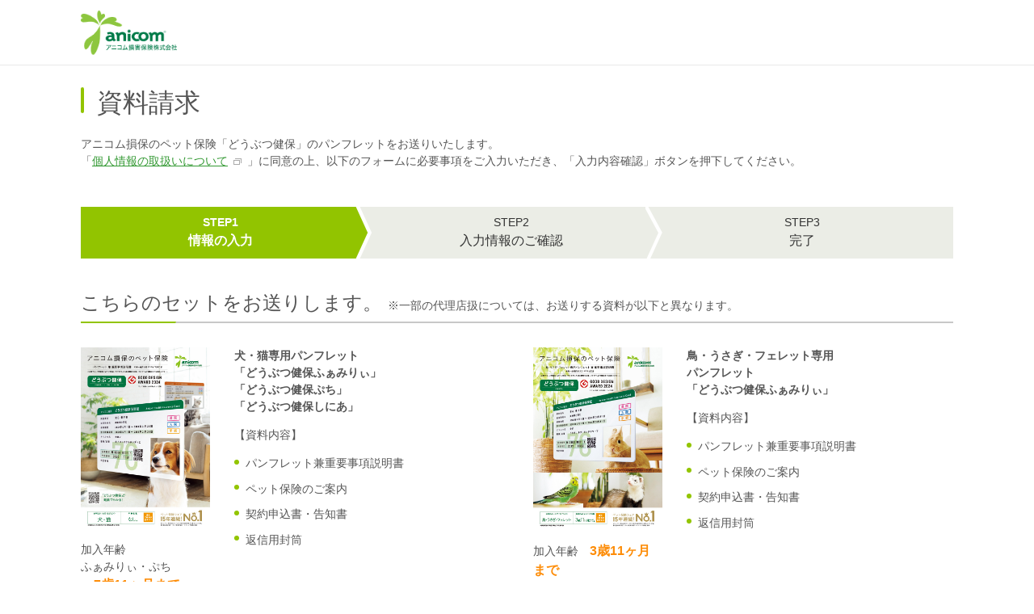

--- FILE ---
content_type: text/html
request_url: https://www.anicom-sompo.co.jp/seikyu/?aid=99VH00033848
body_size: 47565
content:
<!DOCTYPE HTML>
<html lang="ja">
<head prefix="og: http://ogp.me/ns# fb: http://ogp.me/ns/fb# article: http://ogp.me/ns/article#">
<meta charset="utf-8">
<meta http-equiv="X-UA-Compatible" content="IE=edge">
<title>資料請求フォーム | ペット保険の加入は「アニコム損害保険株式会社」</title>
<meta name="description" content="資料請求フォーム（リーフレット用）（入力画面）。世の中の「涙」を減らし、「笑顔」を生み出すことを目指す、ペット保険専門の損害保険会社「アニコム損害保険株式会社」の公式サイト。">
<meta name="keywords" content="資料請求フォーム,アニコム損保,ペット保険,資料請求,見積もり">
<meta name="format-detection" content="telephone=no">
<meta name="viewport" content="width=device-width">
<link rel="shortcut icon" href="/favicon.ico">
<link rel="apple-touch-icon" href="/apple-touch-icon.png">
<link rel="stylesheet" href="/common/css/base.css">
<link rel="stylesheet" href="/common/css/layout.css">
<link rel="stylesheet" href="/common/css/layout_sp.css">
<link rel="stylesheet" href="/common/css/colorbox.css">
<link rel="stylesheet" href="/common/css/contents.css">
<link rel="stylesheet" href="/common/css/contents_sp.css">
<link rel="stylesheet" href="/common/css/jquery.bxslider.css">
<link rel="stylesheet" href="/common/css/slick.css">
<link rel="stylesheet" href="/common/css/jquery.mCustomScrollbar.css">
<link rel="stylesheet" href="/common/css/form/form.css">
<link rel="stylesheet" href="/common/css/form/form_sp.css">
<script src="/common/js/jquery3.js"></script>
<script src="/common/js/distinction.js"></script>
<script src="/common/js/jquery.colorbox-min.js"></script>
<script src="/common/js/common.js"></script>
<script src="/common/js/simulation.js"></script>
<script src="/common/js/jquery.bxslider.min.js"></script>
<script src="/common/js/slick.js"></script>
<script src="/common/js/jquery.mCustomScrollbar.concat.min.js"></script>
<script src="/common/js/form/form.js"></script>
<script src="/common/js/form/form_amex.js"></script>
<script src="/common/js/cclib.js"></script>
<script src="tag/tag.js"></script>
<script src="https://www.google.com/recaptcha/api.js"></script>
<!--[if lt IE 9]>
<script src="/common/js/css3-mediaqueries.js"></script>
<script src="/common/js/googlecode_html5.js"></script>
<![endif]-->
<script src="/common/js/analytics.js"></script>
<style>
	.g-recaptcha{
		margin-top:20px
	}
	.g-recaptcha div{
		display: inline-block;
	}
</style>

</head>

<body class="join" data-screen="input">
	<div id="tag-ga"></div>
	<div id="pageContainer">
		<!--marsfinderoff: index-->
		<header id="globalHeader" role="banner">
			<div id="head">
				<div class="headBlock">
					<h1 class="siteLogo"><img src="/common/img/header_logo01.png" alt="アニコム損害保険株式会社"/></h1>
					<!--/headBlock-->
				</div>
				<!--/head-->
			</div>
			<!--globalHeader-->
		</header>
		<!--marsfinderon: index-->
		<div id="globalContents" class="noSide">
			<div id="contents">
				<div class="contentsWrap">
						<main id="main" role="main">
						<div class="mainLayout">
							<h1 class="heading01">資料請求</h1>
							<div class="formWrap01">
								<form name="form1" action="index.php?aid=99VH00033848" method="post">
									<div class="formAnnounce">
										<p>アニコム損保のペット保険「どうぶつ健保」のパンフレットをお送りいたします。<br>「<a href="/privacypolicy/" target="_blank" class="linkTxt type-blank">個人情報の取扱いについて</a>」に同意の上、以下のフォームに必要事項をご入力いただき、「入力内容確認」ボタンを押下してください。<br><br>
										</p>
									</div>
									<ol class="formFlow count3" id="step1">
										<li><span class="num">STEP1</span><p class="screen">情報<br class="spOnly">の入力</p></li>
										<li><span class="num">STEP2</span><p class="screen">入力情報<br class="spOnly">のご確認</p></li>
										<li><span class="num">STEP3</span><p class="screen">完了</p></li>
									</ol>
									<section class="section02">
										<h2 class="heading02">
											<span>こちらのセットをお送りします。</span>
											<span class="fontM">※一部の代理店扱については、お送りする資料が以下と異なります。</span>
										</h2>
										<div class="equalCol2" id="col_pamphlet">
											<div class="col">
												<div class="variableCol2">
													<div class="imgLeft">
														<figure class="sizeFix"  style="width:160px;">
															<img src="/common/img/form/form_im01.jpg" alt="">

															<dl>
																<dt>加入年齢</dt>
																<dd>ふぁみりぃ・ぷち<div class="bold fontL cc_orange">&emsp;7歳11ヶ月まで</div></dd>
																<dd>しにあ<div class="bold fontL cc_orange">&emsp;8歳以上</div></dd>
															</dl>

															<p>※年齢によってお申込みできる商品は異なります</p>

															<p class="appli_num">申込書数　<span class="bold fontL"><span id="appli_num_dc1">0</span>通</span></p>
															<input type="hidden" name="appli_num_dc1" value="" />
														</figure>
													</div>
													<div class="textCol">
														<dl class="bold">
															<dt>犬・猫専用パンフレット</dt>
															<dd>「どうぶつ健保ふぁみりぃ」</dd>
															<dd>「どうぶつ健保ぷち」</dd>
															<dd>「どうぶつ健保しにあ」</dd>
														</dl>
														<p>【資料内容】</p>
														<ul class="iconList01">
															<li>パンフレット兼重要事項説明書</li>
															<li>ペット保険のご案内</li>
															<li>契約申込書・告知書</li>
															<li>返信用封筒</li>
														</ul>
													</div>
												</div><!--variableCol2-->
											</div>
											<hr class="spOnly dashedLine01">
											<div id="col_pamphlet_brf" class="col">
												<div class="variableCol2 pamphlet_brf">
													<div class="imgLeft">
														<figure class="sizeFix" style="width:160px;">
															<img src="/common/img/form/form_im03.jpg" alt="">
															<p class="pamphlet_brf">加入年齢　<span class="bold fontL cc_orange">3歳11ヶ月まで</span></p>
															<p class="pamphlet_brf appli_num">申込書数　<span class="bold fontL"><span id="appli_num_brf">0</span>通</span></p>
														</figure>
													</div>
													<div class="textCol">
														<p class="paragraph01 bold">
															鳥・うさぎ・フェレット専用<br>パンフレット<br>「どうぶつ健保ふぁみりぃ」
														</p>
														<p class="paragraph01">【資料内容】</p>
														<ul class="iconList01">
															<li>パンフレット兼重要事項説明書</li>
															<li>ペット保険のご案内</li>
															<li>契約申込書・告知書</li>
															<li>返信用封筒</li>
														</ul>
													</div>
												</div><!--variableCol2-->
											</div>

											<input type="hidden" name="appli_num_brf" value="" />
										</div><!--equalCol2-->
									</section>
									<a name="formtop" id="formtop"></a>
									<fieldset class="formSet">
										<div class="formTable">
											<table class="entrySet">
												<colgroup>
												<col span="1" class="w25per">
												<col span="1" class="w75per">
												</colgroup>
												<tr class="entry">
													<th><div class="entryHdg">
														<p class="hdgLabel">どうぶつさんの情報</p>
														<p class="hdgIcon"><span class="entryIcon type-req">必須</span></p>
													</div></th>
													<td><div class="entryCnt">
														<p>お申込みを検討されているどうぶつさんの情報を入力してください。</p>
														<ul class="notes01">
															<li><span>※</span>2頭（羽）以上の加入を検討されている方は下のボタンからどうぶつさんを追加して、どうぶつさん情報を選択してください。（5頭（羽）まで追加できます）</li>
														</ul>
														<!--============================== ani1 ==============================-->
														<div id="ani1" class="box04 seikyu_animal_form">
															<div class="boxInner">
																<div class="selectWrap wS" data-validate="required">
																	<label class="labelHead">種別</label>
																	<div class="field">
																		<div class="choice"></div>
																		<select id="ani1_kind" name="ani1_kind" data-field="sbox_num_dog">
																			<option value="">--</option>
																			<option value="1">犬</option>
<option value="2">猫</option>
<option value="3">鳥</option>
<option value="4">うさぎ</option>
<option value="5">フェレット</option>

																		</select>
																	</div>
																</div>
																<div class="inputError"><span class="err"><!-- err_ani1_kind --></span></div>
																<div class="selectWrap wM" data-validate="required">
																	<label class="labelHead">どうぶつ名（カナ）</label>
																	<div class="inputWrap wM" data-validate="required">
																		<div class="field">
																			<input type="text" style="ime-mode: active;" name="ani1_kana" class="ime-zen" data-field="tbox_ani_name" value=""><label class="labelTail">ちゃん</label>
																		</div>
																	</div>
																</div>
																<div class="inputError"><span class="err"><!-- err_ani1_kana --></span></div>
																<div class="selectWrap w5S" data-validate="required">
																	<label class="labelHead">生年月日</label><br class="ani_birth_label_br">
																	<div class="field">
																		<div class="choice"></div>
																		<select id="ani1_birth_y" name="ani1_birth_y" data-field="sbox_ani_birth_y">
																			<option value="">----</option>
																		</select>
																	</div>
																	<label class="labelTail">年</label>
																</div>
																<div class="selectWrap w7S" data-validate="required">
																	<div class="field">
																		<div class="choice"></div>
																		<select id="ani1_birth_m" name="ani1_birth_m" data-field="sbox_ani_birth_m">
																			<option value="">--</option>
																		</select>
																	</div>
																	<label class="labelTail">月</label>
																</div>
																<div class="selectWrap w7S" data-validate="required">
																	<div class="field">
																		<div class="choice"></div>
																		<select id="ani1_birth_d" name="ani1_birth_d" data-field="sbox_ani_birth_d">
																			<option value="">--</option>
																		</select>
																	</div>
																	<label class="labelTail">日</label>
																</div>
																<p class="notes01"><span>※</span>正確な生年月日が不明な場合、推定の生年月日を入力してください。（例：2018年1月1日）</p>
																<div class="inputError"><span class="err"><!-- err_ani1_birth --></span></div>
																<input type="hidden" name="ani1_pamphlet" value="">
															</div><!--boxInner-->
														</div><!--box04-->
														<!--============================== /ani1 ==============================-->
														<!--============================== ani2 ==============================-->
														<div id="ani2" class="box04 seikyu_animal_form">
															<div class="boxInner">
																<div class="selectWrap wS" data-validate="required">
																	<label class="labelHead">種別</label>
																	<div class="field">
																		<div class="choice"></div>
																		<select id="ani2_kind" name="ani2_kind" data-field="sbox_num_dog">
																			<option value="">-</option>
																			<option value="1">犬</option>
<option value="2">猫</option>
<option value="3">鳥</option>
<option value="4">うさぎ</option>
<option value="5">フェレット</option>

																		</select>
																	</div>
																</div>
																<div class="inputError"><span class="err"><!-- err_ani2_kind --></span></div>
																<div class="selectWrap wMS" data-validate="required">
																	<label class="labelHead">どうぶつ名（カナ）</label>
																	<div class="inputWrap wMS" data-validate="required">
																		<div class="field">
																			<input type="text" style="ime-mode: active;" name="ani2_kana" class="ime-zen" data-field="tbox_ani_name" value=""><label class="labelTail">ちゃん</label>
																		</div>
																	</div>
																</div>
																<div class="inputError"><span class="err"><!-- err_ani2_kana --></span></div>
																<div class="selectWrap w5S" data-validate="required">
																	<label class="labelHead">生年月日</label><br class="ani_birth_label_br">
																	<div class="field">
																		<div class="choice"></div>
																		<select id="ani2_birth_y" name="ani2_birth_y" data-field="sbox_ani_birth_y">
																			<option value="">----</option>
																		</select>
																	</div>
																	<label class="labelTail">年</label>
																</div>
																<div class="selectWrap w7S" data-validate="required">
																	<div class="field">
																		<div class="choice"></div>
																		<select id="ani2_birth_m" name="ani2_birth_m" data-field="sbox_ani_birth_m">
																			<option value="">--</option>
																		</select>
																	</div>
																	<label class="labelTail">月</label>
																</div>
																<div class="selectWrap w7S" data-validate="required">
																	<div class="field">
																		<div class="choice"></div>
																		<select id="ani2_birth_d" name="ani2_birth_d" data-field="sbox_ani_birth_d">
																			<option value="">--</option>
																		</select>
																	</div>
																	<label class="labelTail">日</label>
																</div>
																<p class="notes01"><span>※</span>正確な生年月日が不明な場合、推定の生年月日を入力してください。（例：2018年1月1日）</p>
																<div class="inputError"><span class="err"><!-- err_ani2_birth --></span></div>
																<input type="hidden" name="ani2_pamphlet" value="">
															</div><!--boxInner-->
														</div><!--box04-->
														<!--============================== /ani2 ==============================-->
														<!--============================== ani3 ==============================-->
														<div id="ani3" class="box04 seikyu_animal_form">
															<div class="boxInner">
																<div class="selectWrap wS" data-validate="required">
																	<label class="labelHead">種別</label>
																	<div class="field">
																		<div class="choice"></div>
																		<select id="ani3_kind" name="ani3_kind" data-field="sbox_num_dog">
																			<option value="">-</option>
																			<option value="1">犬</option>
<option value="2">猫</option>
<option value="3">鳥</option>
<option value="4">うさぎ</option>
<option value="5">フェレット</option>

																		</select>
																	</div>
																</div>
																<div class="inputError"><span class="err"><!-- err_ani3_kind --></span></div>
																<div class="selectWrap wMS" data-validate="required">
																	<label class="labelHead">どうぶつ名（カナ）</label>
																	<div class="inputWrap wMS" data-validate="required">
																		<div class="field">
																			<input type="text" style="ime-mode: active;" name="ani3_kana" class="ime-zen" data-field="tbox_ani_name" value=""><label class="labelTail">ちゃん</label>
																		</div>
																	</div>
																</div>
																<div class="inputError"><span class="err"><!-- err_ani3_kana --></span></div>
																<div class="selectWrap w5S" data-validate="required">
																	<label class="labelHead">生年月日</label><br class="ani_birth_label_br">
																	<div class="field">
																		<div class="choice"></div>
																		<select id="ani3_birth_y" name="ani3_birth_y" data-field="sbox_ani_birth_y">
																			<option value="">----</option>
																		</select>
																	</div>
																	<label class="labelTail">年</label>
																</div>
																<div class="selectWrap w7S" data-validate="required">
																	<div class="field">
																		<div class="choice"></div>
																		<select id="ani3_birth_m" name="ani3_birth_m" data-field="sbox_ani_birth_m">
																			<option value="">--</option>
																		</select>
																	</div>
																	<label class="labelTail">月</label>
																</div>
																<div class="selectWrap w7S" data-validate="required">
																	<div class="field">
																		<div class="choice"></div>
																		<select id="ani3_birth_d" name="ani3_birth_d" data-field="sbox_ani_birth_d">
																			<option value="">--</option>
																		</select>
																	</div>
																	<label class="labelTail">日</label>
																</div>
																<p class="notes01"><span>※</span>正確な生年月日が不明な場合、推定の生年月日を入力してください。（例：2018年1月1日）</p>
																<div class="inputError"><span class="err"><!-- err_ani3_birth --></span></div>
																<input type="hidden" name="ani3_pamphlet" value="">
															</div><!--boxInner-->
														</div><!--box04-->
														<!--============================== /ani3 ==============================-->
														<!--============================== ani4 ==============================-->
														<div id="ani4" class="box04 seikyu_animal_form">
															<div class="boxInner">
																<div class="selectWrap wS" data-validate="required">
																	<label class="labelHead">種別</label>
																	<div class="field">
																		<div class="choice"></div>
																		<select id="ani4_kind" name="ani4_kind" data-field="sbox_num_dog">
																			<option value="">-</option>
																			<option value="1">犬</option>
<option value="2">猫</option>
<option value="3">鳥</option>
<option value="4">うさぎ</option>
<option value="5">フェレット</option>

																		</select>
																	</div>
																</div>
																<div class="inputError"><span class="err"><!-- err_ani4_kind --></span></div>
																<div class="selectWrap wMS" data-validate="required">
																	<label class="labelHead">どうぶつ名（カナ）</label>
																	<div class="inputWrap wMS" data-validate="required">
																		<div class="field">
																			<input type="text" style="ime-mode: active;" name="ani4_kana" class="ime-zen" data-field="tbox_ani_name" value=""><label class="labelTail">ちゃん</label>
																		</div>
																	</div>
																</div>
																<div class="inputError"><span class="err"><!-- err_ani4_kana --></span></div>
																<div class="selectWrap w5S" data-validate="required">
																	<label class="labelHead">生年月日</label><br class="ani_birth_label_br">
																	<div class="field">
																		<div class="choice"></div>
																		<select id="ani4_birth_y" name="ani4_birth_y" data-field="sbox_ani_birth_y">
																			<option value="">----</option>
																		</select>
																	</div>
																	<label class="labelTail">年</label>
																</div>
																<div class="selectWrap w7S" data-validate="required">
																	<div class="field">
																		<div class="choice"></div>
																		<select id="ani4_birth_m" name="ani4_birth_m" data-field="sbox_ani_birth_m">
																			<option value="">--</option>
																		</select>
																	</div>
																	<label class="labelTail">月</label>
																</div>
																<div class="selectWrap w7S" data-validate="required">
																	<div class="field">
																		<div class="choice"></div>
																		<select id="ani4_birth_d" name="ani4_birth_d" data-field="sbox_ani_birth_d">
																			<option value="">--</option>
																		</select>
																	</div>
																	<label class="labelTail">日</label>
																</div>
																<p class="notes01"><span>※</span>正確な生年月日が不明な場合、推定の生年月日を入力してください。（例：2018年1月1日）</p>
																<div class="inputError"><span class="err"><!-- err_ani4_birth --></span></div>
																<input type="hidden" name="ani4_pamphlet" value="">
															</div><!--boxInner-->
														</div><!--box04-->
														<!--============================== /ani4 ==============================-->
														<!--============================== ani5 ==============================-->
														<div id="ani5" class="box04 seikyu_animal_form">
															<div class="boxInner">
																<div class="selectWrap wS" data-validate="required">
																	<label class="labelHead">種別</label>
																	<div class="field">
																		<div class="choice"></div>
																		<select id="ani5_kind" name="ani5_kind" data-field="sbox_num_dog">
																			<option value="">-</option>
																			<option value="1">犬</option>
<option value="2">猫</option>
<option value="3">鳥</option>
<option value="4">うさぎ</option>
<option value="5">フェレット</option>

																		</select>
																	</div>
																</div>
																<div class="inputError"><span class="err"><!-- err_ani5_kind --></span></div>
																<div class="selectWrap wMS" data-validate="required">
																	<label class="labelHead">どうぶつ名（カナ）</label>
																	<div class="inputWrap wMS" data-validate="required">
																		<div class="field">
																			<input type="text" style="ime-mode: active;" name="ani5_kana" class="ime-zen" data-field="tbox_ani_name" value=""><label class="labelTail">ちゃん</label>
																		</div>
																	</div>
																</div>
																<div class="inputError"><span class="err"><!-- err_ani5_kana --></span></div>
																<div class="selectWrap w5S" data-validate="required">
																	<label class="labelHead">生年月日</label><br class="ani_birth_label_br">
																	<div class="field">
																		<div class="choice"></div>
																		<select id="ani5_birth_y" name="ani5_birth_y" data-field="sbox_ani_birth_y">
																			<option value="">----</option>
																		</select>
																	</div>
																	<label class="labelTail">年</label>
																</div>
																<div class="selectWrap w7S" data-validate="required">
																	<div class="field">
																		<div class="choice"></div>
																		<select id="ani5_birth_m" name="ani5_birth_m" data-field="sbox_ani_birth_m">
																			<option value="">--</option>
																		</select>
																	</div>
																	<label class="labelTail">月</label>
																</div>
																<div class="selectWrap w7S" data-validate="required">
																	<div class="field">
																		<div class="choice"></div>
																		<select id="ani5_birth_d" name="ani5_birth_d" data-field="sbox_ani_birth_d">
																			<option value="">--</option>
																		</select>
																	</div>
																	<label class="labelTail">日</label>
																</div>
																<p class="notes01"><span>※</span>正確な生年月日が不明な場合、推定の生年月日を入力してください。（例：2018年1月1日）</p>
																<div class="inputError"><span class="err"><!-- err_ani5_birth --></span></div>
																<input type="hidden" name="ani5_pamphlet" value="">
															</div><!--boxInner-->
														</div><!--box04-->
														<!--============================== /ani5 ==============================-->

														<p class="btnLink01 aL" id="btnAddAnimal"><a href="Javascript:void(0);"><span>もう1頭（羽）追加する</span></a></p>
													</div><!--entryCnt--></td>
												</tr>
												<tr class="entry">
													<th><div class="entryHdg">
														<p class="hdgLabel">飼い主様のお名前</p>
														<p class="hdgIcon"><span class="entryIcon type-req">必須</span></p>
													</div></th>
													<td><div class="entryCnt">
														<ul class="inputList type-row2">
															<li><label class="labelHead">姓</label>
																<div class="inputWrap wMS" data-validate="required">
																	<div class="field"><input type="text" style="ime-mode: active;" name="name_l" class="ime-zen" data-field="tbox_name_l" value=""></div>
																</div>
															</li>
															<li><label class="labelHead">名</label>
																<div class="inputWrap wMS" data-validate="required">
																	<div class="field"><input type="text" style="ime-mode: active;" name="name_f" class="ime-zen" data-field="tbox_name_f" value=""></div>
																</div>
															</li>
														</ul>
														<p class="iconLink01"><a href="/join/seikyu/seikyu_p-3/" target="_blank" class="type-blank">ご登録いただけない文字について（特殊文字、記号等）</a></p>
														<div class="inputError"><span class="err"><!-- err_name_l --><!-- err_name_f --></span></div>
													</div></td>
												</tr>
												<tr class="entry">
													<th><div class="entryHdg">
														<p class="hdgLabel">フリガナ</p>
														<p class="hdgIcon"><span class="entryIcon type-req">必須</span></p>
													</div></th>
													<td><div class="entryCnt">
														<ul class="inputList type-row2">
															<li><label class="labelHead">セイ</label>
																<div class="inputWrap wMS" data-validate="required">
																	<div class="field"><input type="text" style="ime-mode: active;" name="kana_l" class="ime-zen" data-field="tbox_kana_l" value=""></div>
																</div>
															</li>
															<li><label class="labelHead">メイ</label>
																<div class="inputWrap wMS" data-validate="required">
																	<div class="field"><input type="text" style="ime-mode: active;" name="kana_f" class="ime-zen" data-field="tbox_kana_f" value=""></div>
																</div>
															</li>
														</ul>
														<div class="inputError"><span class="err"><!-- err_kana_l --><!-- err_kana_f --></span></div>
													</div></td>
												</tr>
												<tr class="entry">
													<th><div class="entryHdg">
														<p class="hdgLabel">性別</p>
														<p class="hdgIcon"><span class="entryIcon type-req">必須</span></p>
													</div></th>
													<td><div class="entryCnt">
														<div class="radioListWrap count2">
															<label class="radioWrap" data-validate="required" for="sex1"><input type="radio" name="sex" id="sex1" value="1" data-field="rbtn_sex1" value="1">男性</label>
															<label class="radioWrap" data-validate="required" for="sex2"><input type="radio" name="sex" id="sex2" value="2" data-field="rbtn_sex2" value="2">女性</label>
														</div>
														<div class="inputError"><span class="err"><!-- err_sex --></span></div>
													</div></td>
												</tr>
												<tr class="entry">
													<th><div class="entryHdg">
														<p class="hdgLabel">飼い主様の生年月日</p>
														<p class="hdgIcon"><span class="entryIcon type-req">必須</span></p>
													</div></th>
													<td><div class="entryCnt">

														<div class="selectWrap w5S" data-validate="required">
															<div class="field">
																<div class="choice"></div>
																<select id="birth_y" name="birth_y" data-field="sbox_birth_y">
																	<option value="">----</option>
																</select>
															</div>
															<label class="labelTail">年</label>
														</div>
														<div class="selectWrap w7S" data-validate="required">
															<div class="field">
																<div class="choice"></div>
																<select id="birth_m" name="birth_m" data-field="sbox_birth_m">
																	<option value="">--</option>
																</select>
															</div>
															<label class="labelTail">月</label>
														</div>
														<div class="selectWrap w7S" data-validate="required">
															<div class="field">
																<div class="choice"></div>
																<select id="birth_d" name="birth_d" data-field="sbox_birth_d">
																	<option value="">--</option>
																</select>
															</div>
															<label class="labelTail">日</label>
														</div>
														<div class="inputError"><span class="err"><!-- err_birth --></span></div>
													</div></td>
												</tr>
												<tr class="entry">
													<th><div class="entryHdg">
														<p class="hdgLabel">住所</p>
														<p class="hdgIcon"><span class="entryIcon type-req">必須</span></p>
													</div></th>
													<td><div class="entryCnt">
														<dl class="defList03">
															<dt>郵便番号</dt>
															<dd>
																<ul class="inputList type-tbl1 flex-col">
																	<li><label class="labelHead">〒</label>
																		<div class="inputWrap w3S" data-validate="required">
																			<div class="field"><input type="tel" style="ime-mode: disabled;" name="zip1" class="ime-han" data-field="tbox_zip1" value=""></div>
																		</div>
																		<label class="labelInside">-</label>
																		<div class="inputWrap w3S" data-validate="required">
																			<div class="field"><input type="tel" style="ime-mode: disabled;" name="zip2" class="ime-han" data-field="tbox_zip2" value=""></div>
																		</div>
																	</li>
																	<li>
																		<p class="zipAddressBtn">
																			<input type="hidden" name="zipsearch" value="">
																			<input type="button" value="郵便番号から住所を入力" onClick="document.form1.zipsearch.value=1;document.form1.submit()">
																		</p>
																	</li>
																</ul>
																<p class="iconLink01 addressLink"><a href="https://www.post.japanpost.jp/zipcode/" target="_blank" class="type-blank">郵便番号を調べる</a></p>
																<div class="inputError"><span class="err"><!-- err_zip1 --><!-- err_zip2 --></span></div>
															</dd>
															<dt>都道府県</dt>
															<dd>
																<div class="selectWrap w4L" data-validate="required">
																	<div class="field">
																		<div class="choice"></div>
																		<select name="pref" data-field="sbox_pref">
																			<option value="">【お選びください】</option>
<option value="1">北海道</option>
<option value="2">青森県</option>
<option value="3">岩手県</option>
<option value="4">宮城県</option>
<option value="5">秋田県</option>
<option value="6">山形県</option>
<option value="7">福島県</option>
<option value="8">茨城県</option>
<option value="9">栃木県</option>
<option value="10">群馬県</option>
<option value="11">埼玉県</option>
<option value="12">千葉県</option>
<option value="13">東京都</option>
<option value="14">神奈川県</option>
<option value="15">新潟県</option>
<option value="16">富山県</option>
<option value="17">石川県</option>
<option value="18">福井県</option>
<option value="19">山梨県</option>
<option value="20">長野県</option>
<option value="21">岐阜県</option>
<option value="22">静岡県</option>
<option value="23">愛知県</option>
<option value="24">三重県</option>
<option value="25">滋賀県</option>
<option value="26">京都府</option>
<option value="27">大阪府</option>
<option value="28">兵庫県</option>
<option value="29">奈良県</option>
<option value="30">和歌山県</option>
<option value="31">鳥取県</option>
<option value="32">島根県</option>
<option value="33">岡山県</option>
<option value="34">広島県</option>
<option value="35">山口県</option>
<option value="36">徳島県</option>
<option value="37">香川県</option>
<option value="38">愛媛県</option>
<option value="39">高知県</option>
<option value="40">福岡県</option>
<option value="41">佐賀県</option>
<option value="42">長崎県</option>
<option value="43">熊本県</option>
<option value="44">大分県</option>
<option value="45">宮崎県</option>
<option value="46">鹿児島県</option>
<option value="47">沖縄県</option>

																		</select>
																	</div>
																</div>
																<div class="inputError"><span class="err"><!-- err_pref --></span></div>
															</dd>
															<dt>市区町村</dt>
															<dd>
																<div class="inputWrap wFull" data-validate="required">
																	<div class="field"><input type="text" style="ime-mode: active;" name="city" class="ime-zen" data-field="tbox_city" placeholder="例：&nbsp;新宿区西新宿" value=""></div>
																</div>
																<div class="inputError"><span class="err"><!-- err_city --></span></div>
															</dd>
															<dt>番地、建物名</dt>
															<dd>
																<div class="inputWrap wFull" data-validate="required">
																	<div class="field"><input type="text" style="ime-mode: active;" name="town" class="ime-zen" data-field="tbox_town" placeholder="例：&nbsp;8-17-1" value=""></div>
																</div>
																<div class="inputError"><span class="err"><!-- err_town --></span></div>
															</dd>
														</dl>
													</div></td>
												</tr>
												<tr class="entry">
													<th><div class="entryHdg">
														<p class="hdgLabel">電話番号<span class="small">（半角数字）</span></p>
														<p class="hdgIcon"><span class="entryIcon type-req">必須</span></p>
													</div></th>
													<td><div class="entryCnt">
														<div class="inputError"><span class="err"><!-- err_tel --></span></div>
														<dl class="defList03">
															<dt>自宅</dt>
															<dd>
																<div class="inputWrap w3S" data-validate="required">
																	<div class="field"><input type="tel" style="ime-mode: disabled;" name="tel1" class="ime-han" data-field="tbox_tel1" value="" placeholder="03"></div>
																</div>
																<label class="labelInside">-</label>
																<div class="inputWrap w3S" data-validate="required">
																	<div class="field"><input type="tel" style="ime-mode: disabled;" name="tel2" class="ime-han" data-field="tbox_tel2" value="" placeholder="1111"></div>
																</div>
																<label class="labelInside">-</label>
																<div class="inputWrap w3S" data-validate="required">
																	<div class="field"><input type="tel" style="ime-mode: disabled;" name="tel3" class="ime-han" data-field="tbox_tel3" value="" placeholder="2222"></div>
																</div>
																<div class="inputError"><span class="err"><!-- err_tel1 --><!-- err_tel2 --><!-- err_tel3 --></span></div>
															</dd>
															<dt>携帯</dt>
															<dd>
																<div class="inputWrap w3S" data-validate="required">
																	<div class="field"><input type="tel" style="ime-mode: disabled;" name="mob1" class="ime-han" data-field="tbox_mob1" value="" placeholder="090"></div>
																</div>
																<label class="labelInside">-</label>
																<div class="inputWrap w3S" data-validate="required">
																	<div class="field"><input type="tel" style="ime-mode: disabled;" name="mob2" class="ime-han" data-field="tbox_mob2" value="" placeholder="1111"></div>
																</div>
																<label class="labelInside">-</label>
																<div class="inputWrap w3S" data-validate="required">
																	<div class="field"><input type="tel" style="ime-mode: disabled;" name="mob3" class="ime-han" data-field="tbox_mob3" value="" placeholder="2222"></div>
																</div>
																<div class="inputError"><span class="err"><!-- err_mob1 --><!-- err_mob2 --><!-- err_mob3 --></span></div>
															</dd>
														</dl>
													</div></td>
												</tr>
												<tr class="entry">
													<th><div class="entryHdg">
														<p class="hdgLabel">メールアドレス<span class="small">（半角英数字）</span></p>
														<p class="hdgIcon"><span class="entryIcon type-req">必須</span></p>
													</div></th>
													<td><div class="entryCnt">
														<div class="inputWrap wFull" data-validate="required">
															<div class="field"><input type="email" style="ime-mode: disabled;" name="mailaddr" class="ime-han" data-field="tbox_mailaddr" value=""></div>
														</div>
														<div class="inputError"><span class="err"><!-- err_mailaddr --></span></div>
														<div class="inputDesc">
															<p class="desc">こちらのメールアドレスにアニコムグループ各社または取扱代理店からのお知らせを配信してもよろしいでしょうか？</p>
														</div>
														<div class="radioListWrap count2">
															<label class="radioWrap is-checked" data-validate="required" for="mailzine1"><input type="radio" name="mailzine" id="mailzine1" value="1" data-field="rbtn_mailzine1" value="1" checked="checked">はい</label>
															<label class="radioWrap" data-validate="required" for="mailzine2"><input type="radio" name="mailzine" id="mailzine2" value="2" data-field="rbtn_mailzine2" value="2">いいえ</label>
														</div>
														<div class="inputError"><span class="err"><!-- err_mailzine --></span></div>
													</div></td>
												</tr>
												<tr>
													<th></th>
													<td>
														<input type="hidden" name="trigger_pd" value="9999-9999 9999">
														<input type="hidden" name="trigger" value="いそざき動物病院">
													</td>
												</tr>

<!-- item1_input_form -->
												<tr class="entry">
													<th><div class="entryHdg">
														<p class="hdgLabel">資料請求理由</p>
														<p class="hdgIcon"><span class="entryIcon type-req">必須</span></p>
													</div></th>
													<td><div class="entryCnt">
														<div class="selectWrap w3L" data-validate="required">
															<div class="field">
																<div class="choice"></div>
																<select name="degree" data-field="sbox_degree">
																	<option value="">【お選びください】</option>
																	<option value="1">申込予定</option>
<option value="2">検討中</option>
<option value="3">その他(他社からの切替等)</option>

																</select>
															</div>
														</div>
														<div class="inputError"><span class="err"><!-- err_degree --></span></div>
													</div></td>
												</tr>
											</table>
										</div>
									</fieldset>
									<fieldset class="formSet">
										<div class="formPolicy">
											<dl class="policy">
												<dt>個人情報について</dt>
												<dd>
													<p>こちらの<a href="/privacypolicy/" target="_blank" class="linkTxt type-blank">個人情報の取扱いについて</a>をご確認ください。<br>同意いただける場合には、チェックボックスにチェックを入れた上で、「入力内容確認」のボタンを押してください。</p>
												</dd>
											</dl>
											<div class="checkAgreeWrap">
												<label class="checkboxWrap" data-validate="required" for="agree_policy"><input type="checkbox" name="NAMEDUMMY" id="agree_policy" data-field="agree_policy">
												個人情報の取扱い方針に同意する</label>
											</div>
										</div>
									</fieldset>
									<div class="formSubmit">
										<p class="notes01"><span>※</span>資料の到着までに1週間ほどお時間をいただいております。</p>
										<p class="btnLink02 nextStep" id="confirmBtn"><a href="javascript:void(0);" onClick="doSubmit(); return false;"><span>入力内容確認</span></a></p>
									</div>
								</form>
								<!--formWrap01-->
							</div>
							<!--mainLayout-->
						</div>
						<!--main-->
					</main>
					<!--contentsWrap-->
				</div>
				<!--contents-->
			</div>
			<!--globalContents-->
		</div>
		<!--marsfinderoff: index-->
		<footer id="globalFooter" role="contentinfo">
			<p id="pageTop"><a href="#pageContainer">ページ上部へ</a></p>
			<small id="copy">Copyright &copy; Anicom Insurance, Inc. All rights reserved.</small>
			<!--globalFooter-->
		</footer>
		<!--marsfinderon: index-->
		<!-- pageContainer End -->
	</div>

<script type="text/javascript">

var msg_flg = '';
if (msg_flg != '') {
  document.location.href="#formtop";
}

$('.appli_num').hide();

function doSubmit() {
  if ($('#agree_policy').prop('checked')) {
    document.form1.submit();
  }
}

for (var i= 1 + 1; i <= 5; i++) {
  document.getElementById('ani' + i).style.display = 'none';
}

if (1 == 5) {
  document.getElementById('btnAddAnimal').style.display = 'none';
} 

if (! $('#col_pamphlet_brf').length) {
  $('#col_pamphlet').removeClass('equalCol2');
}

$(window).on('load', function() {

  function initDateOptions(y, m, d, yearRange) {
    CCLIB.form.setYearOptions(y, yearRange, y.val());
    CCLIB.form.setMonthOptions(m, m.val());
    CCLIB.form.setDayOptions(d, y.val(), m.val(), d.val());
  }

  function setAnimalBirthDayOptions(id) {
    initDateOptions($('#' + id + '_birth_y'), $('#' + id + '_birth_m'), $('#' + id + '_birth_d'), 30);
  }

  function updateApplicationTotalNumber(animals) {
    var num_dc1 = 0;
    var num_brf = 0;
  
    animals.forEach(function(id) {
      var animalKind = $('#' + id + '_kind').val();
      var animalAge = calcAnimalAge(id);
  
      if (animalKind > 0 && animalAge) {
        if (animalKind <= 2) {
          num_dc1 += 1;
	  $('input:hidden[name="' + id + '_pamphlet"]').val(1);
        }
        if (animalKind >= 3) {
          num_brf += 1;
	  $('input:hidden[name="' + id + '_pamphlet"]').val(3);
        }
      }
    });
  
    $('#appli_num_dc1').html(num_dc1);
    $('#appli_num_brf').html(num_brf);

    document.form1.appli_num_dc1.value = num_dc1;
    document.form1.appli_num_brf.value = num_brf;
  }

  function calcAnimalAge(id) {
    var by = $('#' + id + '_birth_y').val();
    var bm = $('#' + id + '_birth_m').val();
    var bd = $('#' + id + '_birth_d').val();
  
    if (by && bm && bd) {
      var age = CCLIB.date.calcAge(by + '/' + bm + '/' + bd, 'today');
      if (age !== false) {
//        console.log('#' + id + '_age: ' + age.years + ' years ' + age.months + ' months');
        return age;
      }
      return false;
    }
  }

  var animals = ['ani1', 'ani2', 'ani3', 'ani4', 'ani5'];

  animals.forEach(function(id) {
    setAnimalBirthDayOptions(id);
    $('#' + id + '_kind').change(function(){ updateApplicationTotalNumber(animals); });
    $('#' + id + '_birth_y').change(function(){ setAnimalBirthDayOptions(id); updateApplicationTotalNumber(animals); });
    $('#' + id + '_birth_m').change(function(){ setAnimalBirthDayOptions(id); updateApplicationTotalNumber(animals); });
    $('#' + id + '_birth_d').change(function(){ setAnimalBirthDayOptions(id); updateApplicationTotalNumber(animals); });
  });

  $('#ani1_birth_y').val('');
  $('#ani1_birth_m').val('');
  $('#ani1_birth_d').val('');

  $('#ani2_birth_y').val('');
  $('#ani2_birth_m').val('');
  $('#ani2_birth_d').val('');

  $('#ani3_birth_y').val('');
  $('#ani3_birth_m').val('');
  $('#ani3_birth_d').val('');

  $('#ani4_birth_y').val('');
  $('#ani4_birth_m').val('');
  $('#ani4_birth_d').val('');

  $('#ani5_birth_y').val('');
  $('#ani5_birth_m').val('');
  $('#ani5_birth_d').val('');

  var animalForm = (function() {
    var count = 1 + 1;
    return {
      add: function() {
        if (count <= 5) {
          $('#ani' + count).fadeIn("normal");
          count += 1;
        }
        if (count > 5) {
          $('#btnAddAnimal').hide();
        }
      }
    };
  }());

  $('#btnAddAnimal a').click(animalForm.add);

  function setBirthDayOptions() {
    initDateOptions($('#birth_y'), $('#birth_m'), $('#birth_d'), 100);
  }

  setBirthDayOptions();

  $('#birth_y').val('');
  $('#birth_m').val('');
  $('#birth_d').val('');

  $('#birth_y').change(setBirthDayOptions);
  $('#birth_m').change(setBirthDayOptions);
  $('#birth_d').change(setBirthDayOptions);
  $.selectboxControl();  
});
$.selectboxControl();  
</script>


	<script src="/common/js/analytics2.js"></script>
	<!-- Google Tag Manager (noscript) -->
	<noscript><iframe src="https://www.googletagmanager.com/ns.html?id=GTM-KQCBNZW"
	height="0" width="0" style="display:none;visibility:hidden"></iframe></noscript>
	<!-- End Google Tag Manager (noscript) -->
</body>
</html>


--- FILE ---
content_type: text/css
request_url: https://www.anicom-sompo.co.jp/common/css/base.css
body_size: 17030
content:
@charset "utf-8";

/* ======================================================
 * base.css
 * ------------------------------------------------------
 * RESET ************************************************
 * Global Reset
 * Costom Reset
 * SETTING **********************************************
 * Base Style
 * Utility Style
 * Reader
 * Clearfix
 * Print
====================================================== */

/* Global Reset (html5doctor.com)
 * - Author: Richard Clark - http://richclarkdesign.com
------------------------------------------------------ */
/*----- for HTML5 -----*/
html,body,div,span,object,iframe,h1,h2,h3,h4,h5,h6,p,blockquote,pre,abbr,address,cite,code,del,dfn,em,img,ins,kbd,q,samp,small,strong,sub,sup,var,b,i,dl,dt,dd,ol,ul,li,fieldset,form,label,legend,table,caption,tbody,tfoot,thead,tr,th,td,article,aside,canvas,details,figcaption,figure,footer,header,hgroup,menu,nav,section,summary,time,mark,audio,video{margin:0;padding:0;border:0;outline:0;font-size:100%;vertical-align:baseline;background:transparent}
body{line-height:1}
article,aside,details,figcaption,figure,footer,header,hgroup,menu,nav,section{display:block}
nav ul{list-style:none}
blockquote,q{quotes:none}
blockquote:before,blockquote:after,q:before,q:after{content:none}
a{margin:0;padding:0;font-size:100%;vertical-align:baseline;background:transparent}
ins{background-color:#ff9;color:#000;text-decoration:none}
mark{background-color:#ff9;color:#000;font-style:italic;font-weight:bold}
del{text-decoration:line-through}
abbr[title],dfn[title]{border-bottom:1px dotted;cursor:help}
table{border-collapse:collapse;border-spacing:0}
hr{display:block;height:1px;border:0;border-top:1px solid #ccc;margin:1em 0;padding:0}
input,select{vertical-align:middle}

*{
	-webkit-box-sizing: border-box;
	-moz-box-sizing: border-box;
	-ms-box-sizing: border-box;
	-o-box-sizing: border-box;
	box-sizing: border-box;
}

/* Costom Reset
------------------------------------------------------ */
/*----- for HTML5 -----*/
main { margin: 0; padding: 0; border: 0; outline: 0; font-size: 100%; vertical-align: baseline; background: transparent; }
h1, h2, h3, h4, h5, h6 ,small { font-weight: normal; }
ul, ol { list-style: none; }
strong { font-weight: bold; }
em { font-style: normal; }
address { font-style: normal; }
hr, legend { display: none; }
time { display: block; }
sub, sup{ position: relative; font-size: 10px; font-size: 1rem; line-height: 1; }
sup { top: -0.5em; }
sub { bottom: -0.25em; }
img { /* max-width: 100%; height: auto; */ vertical-align: top; }


/* Base Style
------------------------------------------------------ */
/*----- for HTML5 -----*/
/* page */
html {
	overflow-y: scroll;
	font-size: 62.5%;
	-webkit-text-size-adjust: 100%;
	    -ms-text-size-adjust: 100%;
}
body {
	color: #000000;
	font-size: 14px;
	font-family: "ヒラギノ角ゴ Pro W3", "Hiragino Kaku Gothic Pro", "メイリオ", Meiryo, "ＭＳ Ｐゴシック", "MS PGothic", sans-serif;
	line-height: 1.5;
}

/* input */
input, select, textarea{
	font-size: 14px;
	font-family: "ヒラギノ角ゴ Pro W3", "Hiragino Kaku Gothic Pro", "メイリオ", Meiryo, "ＭＳ Ｐゴシック", "MS PGothic", sans-serif;
}

/* link */
a:link    { color: #339933; }
a:visited { color: #339933; }
a:active  { color: #339933; }

a.orange:link    { color: #f29600; }
a.orange:visited { color: #f29600; }
a.orange:active  { color: #f29600; }

a.purple:link    { color: #a5609e; }
a.purple:visited { color: #a5609e; }
a.purple:active  { color: #a5609e; }

.purple_mark {
	text-decoration: underline !important;
}

/* text */
.txRed{
	color:#c71e19;
}


/* Utility Style
------------------------------------------------------ */
/*----- width -----*/
.w1per  { width: 1% !important; }
.w2per  { width: 2% !important; }
.w3per  { width: 3% !important; }
.w4per  { width: 4% !important; }
.w5per  { width: 5% !important; }
.w6per  { width: 6% !important; }
.w7per  { width: 7% !important; }
.w8per  { width: 8% !important; }
.w9per  { width: 9% !important; }
.w10per  { width: 10% !important; }
.w11per  { width: 11% !important; }
.w12per  { width: 12% !important; }
.w13per  { width: 13% !important; }
.w14per  { width: 14% !important; }
.w15per  { width: 15% !important; }
.w16per  { width: 16% !important; }
.w17per  { width: 17% !important; }
.w18per  { width: 18% !important; }
.w19per  { width: 19% !important; }
.w20per  { width: 20% !important; }
.w21per  { width: 21% !important; }
.w22per  { width: 22% !important; }
.w23per  { width: 23% !important; }
.w24per  { width: 24% !important; }
.w25per  { width: 25% !important; }
.w26per  { width: 26% !important; }
.w27per  { width: 27% !important; }
.w28per  { width: 28% !important; }
.w29per  { width: 29% !important; }
.w30per  { width: 30% !important; }
.w31per  { width: 31% !important; }
.w32per  { width: 32% !important; }
.w33per  { width: 33% !important; }
.w33_3per  { width: 33.3% !important; }
.w33_4per  { width: 33.4% !important; }
.w34per  { width: 34% !important; }
.w35per  { width: 35% !important; }
.w36per  { width: 36% !important; }
.w37per  { width: 37% !important; }
.w38per  { width: 38% !important; }
.w39per  { width: 39% !important; }
.w40per  { width: 40% !important; }
.w41per  { width: 41% !important; }
.w42per  { width: 42% !important; }
.w43per  { width: 43% !important; }
.w44per  { width: 44% !important; }
.w45per  { width: 45% !important; }
.w46per  { width: 46% !important; }
.w47per  { width: 47% !important; }
.w48per  { width: 48% !important; }
.w49per  { width: 49% !important; }
.w50per  { width: 50% !important; }
.w51per  { width: 51% !important; }
.w52per  { width: 52% !important; }
.w53per  { width: 53% !important; }
.w54per  { width: 54% !important; }
.w55per  { width: 55% !important; }
.w56per  { width: 56% !important; }
.w57per  { width: 57% !important; }
.w58per  { width: 58% !important; }
.w59per  { width: 59% !important; }
.w60per  { width: 60% !important; }
.w61per  { width: 61% !important; }
.w62per  { width: 62% !important; }
.w63per  { width: 63% !important; }
.w64per  { width: 64% !important; }
.w65per  { width: 65% !important; }
.w66per  { width: 66% !important; }
.w67per  { width: 67% !important; }
.w68per  { width: 68% !important; }
.w69per  { width: 69% !important; }
.w70per  { width: 70% !important; }
.w71per  { width: 71% !important; }
.w72per  { width: 72% !important; }
.w73per  { width: 73% !important; }
.w74per  { width: 74% !important; }
.w75per  { width: 75% !important; }
.w76per  { width: 76% !important; }
.w77per  { width: 77% !important; }
.w78per  { width: 78% !important; }
.w79per  { width: 79% !important; }
.w80per  { width: 80% !important; }
.w81per  { width: 81% !important; }
.w82per  { width: 82% !important; }
.w83per  { width: 83% !important; }
.w84per  { width: 84% !important; }
.w85per  { width: 85% !important; }
.w86per  { width: 86% !important; }
.w87per  { width: 87% !important; }
.w88per  { width: 88% !important; }
.w89per  { width: 89% !important; }
.w90per  { width: 90% !important; }
.w91per  { width: 91% !important; }
.w92per  { width: 92% !important; }
.w93per  { width: 93% !important; }
.w94per  { width: 94% !important; }
.w95per  { width: 95% !important; }
.w96per  { width: 96% !important; }
.w97per  { width: 97% !important; }
.w98per  { width: 98% !important; }
.w99per  { width: 99% !important; }
.wFull  { width: 100% !important; }
.wAuto  { width: auto !important; }

/*----- margin -----*/
/* margin-top */
.mt0   { margin-top: 0 !important; }
.mt5   { margin-top: 5px !important; }
.mt10  { margin-top: 10px !important; }
.mt15  { margin-top: 15px !important; }
.mt20  { margin-top: 20px !important; }
.mt25  { margin-top: 25px !important; }
.mt30  { margin-top: 30px !important; }
.mt35  { margin-top: 35px !important; }
.mt40  { margin-top: 40px !important; }
.mt45  { margin-top: 45px !important; }
.mt50  { margin-top: 50px !important; }
.mt55  { margin-top: 55px !important; }
.mt60  { margin-top: 60px !important; }
.mt65  { margin-top: 65px !important; }
.mt70  { margin-top: 70px !important; }
.mt75  { margin-top: 75px !important; }
.mt80  { margin-top: 80px !important; }
.mt85  { margin-top: 85px !important; }
.mt90  { margin-top: 90px !important; }
.mt95  { margin-top: 95px !important; }
.mt100 { margin-top: 100px !important; }
.mt0_7em { margin-top: 0.7em !important; }
.mt1em { margin-top: 1em !important; }
.mt1_5em { margin-top: 1.5em !important; }
/* margin-right */
.mr0   { margin-right: 0 !important; }
.mr5   { margin-right: 5px !important; }
.mr10  { margin-right: 10px !important; }
.mr15  { margin-right: 15px !important; }
.mr20  { margin-right: 20px !important; }
.mr25  { margin-right: 25px !important; }
.mr30  { margin-right: 30px !important; }
.mr35  { margin-right: 35px !important; }
.mr40  { margin-right: 40px !important; }
.mr45  { margin-right: 45px !important; }
.mr50  { margin-right: 50px !important; }
.mr55  { margin-right: 55px !important; }
.mr60  { margin-right: 60px !important; }
.mr65  { margin-right: 65px !important; }
.mr70  { margin-right: 70px !important; }
.mr75  { margin-right: 75px !important; }
.mr80  { margin-right: 80px !important; }
.mr85  { margin-right: 85px !important; }
.mr90  { margin-right: 90px !important; }
.mr95  { margin-right: 95px !important; }
.mr100 { margin-right: 100px !important; }
/* margin-bottom */
.mb0   { margin-bottom: 0 !important; }
.mb5   { margin-bottom: 5px !important; }
.mb10  { margin-bottom: 10px !important; }
.mb15  { margin-bottom: 15px !important; }
.mb20  { margin-bottom: 20px !important; }
.mb25  { margin-bottom: 25px !important; }
.mb30  { margin-bottom: 30px !important; }
.mb35  { margin-bottom: 35px !important; }
.mb40  { margin-bottom: 40px !important; }
.mb45  { margin-bottom: 45px !important; }
.mb50  { margin-bottom: 50px !important; }
.mb55  { margin-bottom: 55px !important; }
.mb60  { margin-bottom: 60px !important; }
.mb65  { margin-bottom: 65px !important; }
.mb70  { margin-bottom: 70px !important; }
.mb75  { margin-bottom: 75px !important; }
.mb80  { margin-bottom: 80px !important; }
.mb85  { margin-bottom: 85px !important; }
.mb90  { margin-bottom: 90px !important; }
.mb95  { margin-bottom: 95px !important; }
.mb100 { margin-bottom: 100px !important; }
.mb0_7em { margin-bottom: 0.7em !important; }
.mb1em { margin-bottom: 1em !important; }
.mb1_5em { margin-bottom: 1.5em !important; }
/* margin-left */
.ml0   { margin-left: 0 !important; }
.ml5   { margin-left: 5px !important; }
.ml10  { margin-left: 10px !important; }
.ml15  { margin-left: 15px !important; }
.ml20  { margin-left: 20px !important; }
.ml25  { margin-left: 25px !important; }
.ml30  { margin-left: 30px !important; }
.ml35  { margin-left: 35px !important; }
.ml40  { margin-left: 40px !important; }
.ml45  { margin-left: 45px !important; }
.ml50  { margin-left: 50px !important; }
.ml55  { margin-left: 55px !important; }
.ml60  { margin-left: 60px !important; }
.ml65  { margin-left: 65px !important; }
.ml70  { margin-left: 70px !important; }
.ml75  { margin-left: 75px !important; }
.ml80  { margin-left: 80px !important; }
.ml85  { margin-left: 85px !important; }
.ml90  { margin-left: 90px !important; }
.ml95  { margin-left: 95px !important; }
.ml100 { margin-left: 100px !important; }

/*----- padding -----*/
/* padding-top */
.pt0   { padding-top: 0 !important; }
.pt5   { padding-top: 5px !important; }
.pt10  { padding-top: 10px !important; }
.pt15  { padding-top: 15px !important; }
.pt20  { padding-top: 20px !important; }
.pt25  { padding-top: 25px !important; }
.pt30  { padding-top: 30px !important; }
.pt35  { padding-top: 35px !important; }
.pt40  { padding-top: 40px !important; }
.pt45  { padding-top: 45px !important; }
.pt50  { padding-top: 50px !important; }
.pt55  { padding-top: 55px !important; }
.pt60  { padding-top: 60px !important; }
.pt65  { padding-top: 65px !important; }
.pt70  { padding-top: 70px !important; }
.pt75  { padding-top: 75px !important; }
.pt80  { padding-top: 80px !important; }
.pt85  { padding-top: 85px !important; }
.pt90  { padding-top: 90px !important; }
.pt95  { padding-top: 95px !important; }
.pt100 { padding-top: 100px !important; }
/* padding-right */
.pr0   { padding-right: 0 !important; }
.pr5   { padding-right: 5px !important; }
.pr10  { padding-right: 10px !important; }
.pr15  { padding-right: 15px !important; }
.pr20  { padding-right: 20px !important; }
.pr25  { padding-right: 25px !important; }
.pr30  { padding-right: 30px !important; }
.pr35  { padding-right: 35px !important; }
.pr40  { padding-right: 40px !important; }
.pr45  { padding-right: 45px !important; }
.pr50  { padding-right: 50px !important; }
.pr55  { padding-right: 55px !important; }
.pr60  { padding-right: 60px !important; }
.pr65  { padding-right: 65px !important; }
.pr70  { padding-right: 70px !important; }
.pr75  { padding-right: 75px !important; }
.pr80  { padding-right: 80px !important; }
.pr85  { padding-right: 85px !important; }
.pr90  { padding-right: 90px !important; }
.pr95  { padding-right: 95px !important; }
.pr100 { padding-right: 100px !important; }
/* padding-bottom */
.pb0   { padding-bottom: 0 !important; }
.pb5   { padding-bottom: 5px !important; }
.pb10  { padding-bottom: 10px !important; }
.pb15  { padding-bottom: 15px !important; }
.pb20  { padding-bottom: 20px !important; }
.pb25  { padding-bottom: 25px !important; }
.pb30  { padding-bottom: 30px !important; }
.pb35  { padding-bottom: 35px !important; }
.pb40  { padding-bottom: 40px !important; }
.pb45  { padding-bottom: 45px !important; }
.pb50  { padding-bottom: 50px !important; }
.pb55  { padding-bottom: 55px !important; }
.pb60  { padding-bottom: 60px !important; }
.pb65  { padding-bottom: 65px !important; }
.pb70  { padding-bottom: 70px !important; }
.pb75  { padding-bottom: 75px !important; }
.pb80  { padding-bottom: 80px !important; }
.pb85  { padding-bottom: 85px !important; }
.pb90  { padding-bottom: 90px !important; }
.pb95  { padding-bottom: 95px !important; }
.pb100 { padding-bottom: 100px !important; }
/* padding-left */
.pl0   { padding-left: 0 !important; }
.pl5   { padding-left: 5px !important; }
.pl10  { padding-left: 10px !important; }
.pl15  { padding-left: 15px !important; }
.pl20  { padding-left: 20px !important; }
.pl25  { padding-left: 25px !important; }
.pl30  { padding-left: 30px !important; }
.pl35  { padding-left: 35px !important; }
.pl40  { padding-left: 40px !important; }
.pl45  { padding-left: 45px !important; }
.pl50  { padding-left: 50px !important; }
.pl55  { padding-left: 55px !important; }
.pl60  { padding-left: 60px !important; }
.pl65  { padding-left: 65px !important; }
.pl70  { padding-left: 70px !important; }
.pl75  { padding-left: 75px !important; }
.pl80  { padding-left: 80px !important; }
.pl85  { padding-left: 85px !important; }
.pl90  { padding-left: 90px !important; }
.pl95  { padding-left: 95px !important; }
.pl100 { padding-left: 100px !important; }

/*----- border -----*/
.bdNone  { border: none !important; }
.bdTNone { border-top: none !important; }
.bdRNone { border-right: none !important; }
.bdBNone { border-bottom: none !important; }
.bdLNone { border-left: none !important; }
.bdR01 { border-right: 1px solid #e5e5e5 !important; }

/*----- align -----*/
/* text-align */
.aL { text-align: left !important; }
.aC { text-align: center !important; }
.aR { text-align: right !important; }
/* vertical-align */
.vT { vertical-align: top !important; }
.vM { vertical-align: middle !important; }
.vB { vertical-align: bottom !important; }

/*----- clear -----*/
/* clear */
.clL { clear: left !important; }
.clR { clear: right !important; }
.clBoth { clear: both !important; }
.clNone { clear: none !important; }

/*----- float -----*/
/* float */
.flL { float: left !important; }
.flR { float: right !important; }
.flNone { float: none !important; }

/*----- display -----*/
/* display */
.dpBlock { display: block !important; }
.dpInlBlock { display: inline-block !important; }
.dpNone { display: none !important; }

/*----- overflow -----*/
.ovfHidden { overflow: hidden !important; }
.ovfVisible { overflow: visible !important; }

/*----- font -----*/
.bold { font-weight: bold !important; }
.italic {	font-style: italic !important; }
.fwNormal { font-weight: normal !important; }
.fsNormal { font-style: normal !important; }

/*----- break -----*/
.brWord { word-wrap: break-word !important; }
.brNone { white-space: nowrap !important; }



/* Clearfix
------------------------------------------------------ */
.clearfix:after {
	content: "";
	display: table;
	clear: both;
}
.clearfix {
	zoom: 1;
}





--- FILE ---
content_type: text/css
request_url: https://www.anicom-sompo.co.jp/common/css/layout.css
body_size: 16932
content:
@charset "utf-8";

@media only screen and (min-width: 769px), print {


/* layout common setting
=========================================*/
/* container */

a:hover   { opacity:0.7; }

body{
 font-family: "ヒラギノ角ゴ Pro", "Hiragino Kaku Gothic Pro", "メイリオ", Meiryo, "ＭＳ Ｐゴシック","MS PGothic", sans-serif;
 color:#555555;
 font-size:14px;
 line-height:1.5;
}
select{
 font-family: "ヒラギノ角ゴ Pro", "Hiragino Kaku Gothic Pro", "メイリオ", Meiryo, "ＭＳ Ｐゴシック","MS PGothic", sans-serif;
 font-size:14px;
 line-height:1.5;
}
textarea{
 font-family: "ヒラギノ角ゴ Pro", "Hiragino Kaku Gothic Pro", "メイリオ", Meiryo, "ＭＳ Ｐゴシック","MS PGothic", sans-serif;
 font-size:14px;
 line-height:1.5;
}
img{
	max-width:100%;
	height:auto;
}
p{
	margin-top:1em;
}
ul{
	margin-top:1em;
}
ol{
	margin-top:1em;
}
dl{
	margin-top:1em;
}
table{
	margin-top:1em;
}
a{
	text-decoration: none;
}
a{
	text-decoration: none;
}

.bold a:hover {
	text-decoration: none;
}

/* header
=========================================*/
#globalHeader {
	border-bottom: 1px solid #e9e9e9;
	background-color: rgba(255,255,255,0.8);
	margin-bottom: 30px;
	padding-top: 8px;
}
#globalHeader a:hover {
	opacity: 0.7;
}
#head{
	width: 1080px;
	margin: 0 auto;
}
#head .headBlock{
	display: flex;
	justify-content: space-between;
}
#head .headBlock .siteLogo img{
	height: 55px;
}
#head .headBlock .headerTop{
	display: flex;
}
#head .headBlock .headTxt{
	margin: 22px 0 0 20px;
	font-size: 11px;
	color: #92c400;
}
#head .headBlock .headTxt.underlayer{
	margin-top: 38px;
}
#head .headLinkWrap{
	letter-spacing: -.40em;
	margin-top: 22px;
}
#head .headLinkWrap li{
	display: inline-block;
	letter-spacing: normal;
	vertical-align: middle;
	margin-left: 10px;
}
#head .headLinkWrap li:first-child{
	margin-left: 0;
}
#head .headLinkWrap li a{
	display: block;
	font-size: 12px;
	font-weight: bold;
	text-align: center;
	color: #ffffff;
}
#head .headLinkWrap li a span{
	display: block;
	width: 146px;
	padding: 5px 15px 5px 40px;
	border-radius: 4px;
}
#head .headLinkWrap li.contractant a span{
	padding: 5px 15px 5px 40px;
	background: url(/common/img/header_ic01.png) no-repeat 23px 50% #00743f;
}
#head .headLinkWrap li.mypage a span{
	background: url(/common/img/header_ic02.png) no-repeat 22px 50% #22753b;
}
#head .headLinkWrap li.camera a span{
	padding: 4px 10px 4px 30px;
	color: #00743f;
	background: url(/common/img/header_ic03.png) no-repeat 15px 50%;
	background-size: 14px auto;
	border: 2px solid #00743f;
}

#globalNavi{
	padding: 2px 0 0 153px;
}
#globalNavi .globalLink{
	overflow:hidden;
	position:relative;
}
#globalNavi .globalLink .animation01{
	transition: 0.5s;
}
#globalNavi .globalLink .list{
	float: left;
	padding: 10px 13px;
	font-weight: bold;
}
#globalNavi .globalLink .list.on{
}
#globalNavi .globalLink .list a{
	color: #000000;
	font-size: 12px;
}
#globalNavi .globalLink .list.search p{
	margin-top: 0;
}
#globalNavi .globalLink .list.search{
	padding: 0 0 0 27px;
	border-left: solid 1px #000000;
	margin-left:13px;
	margin-top: 10px;
}
#globalNavi .globalLink .list.search .site-search{
	position: relative;
}
#globalNavi .globalLink .list.search .field{
	display: block;
	padding: 2px 20px 0 4px;
	border: 1px solid #ccc;
	border-radius: 5px;
	overflow: hidden;
	font-size: 13px;
	width:190px;
	opacity:1;
	padding-right:20px;
	cursor: text;
}
#globalNavi .globalLink .list.search .site-search .button {
	position: absolute;
	display: block;
	background: url(/common/img/header_ic04.png) no-repeat 0 0;
	background-size: auto 12px;
	width: 10px;
	height: 12px;
	border: medium none;
	cursor: pointer;
	position: absolute;
	right:5px;
	top: 6px;
	text-indent: -9999px;
	opacity:1;
}
#spGnavBlock{
	display: none;
}
    
.forLogin a{
    font-size: 2rem;
    color: blue;
    font-weight: 600;
    text-decoration: underline;
    }
    
    .formAnnounce .notes01{
        margin-bottom:10px;
    }

/* pageContainer
=========================================*/
.contentsWrap {
	width: 1080px;
	margin: 0 auto;
}
.noSide .contentsWrap {
	width: auto;
}

/* topicPath */
#topicPath {
}
#topicPath .breadcrumbs {
	margin-top: 0;
}
.breadcrumbs > li {
	position: relative;
	float: left;
}
.breadcrumbs > li + li {
	padding-left: 25px;
}
.breadcrumbs > li + li:before {
	content: ">";
	position: absolute;
	left: 8px;
	top: 3px;
	color: #000000;
	font-size: 10px;
}
.breadcrumbs > li > a {
	color: #339933;
	font-size: 12px;
	text-decoration: none;
}
.breadcrumbs > li > a:hover {
	opacity: 0.7;
}
.breadcrumbs > li > em {
}

/* main/aside
=========================================*/
#main {
	float: right;
	width: 810px;
}
.noSide #main {
	float: none;
	width: auto;
}
#main > *:first-child {
	margin-top: 0 !important;
}
#main > .mainLayout {
}
.noSide #main > .mainLayout {
	width: 1080px;
	margin: 0 auto;
}
.noSide #main > .mainLayout + .mainLayout {
	margin-top: 40px;
}
.noSide #main > .mainLayout.wide {
	width: auto;
}
#main > .mainLayout > *:first-child {
	margin-top: 0 !important;
}
#main a:hover img {
	opacity: 0.7;
}

#aside {
	float: left;
	width: 220px;
}
#aside > *:first-child {
	margin-top: 0 !important;
}
#aside #sideMenu {
	border-bottom: solid 1px #969696;
}
#aside #sideMenu .catHead2nd {
	width: 100%;
	margin-top: 20px;
	background: #71b100;
}
#aside #sideMenu .catHead2nd:first-child {
	margin-top: 0;
}
#aside #sideMenu .catHead2nd + .catMenu3rd + .catHead2nd {
	position: relative;
}
#aside #sideMenu .catHead2nd + .catMenu3rd + .catHead2nd:before {
	content: "";
	width: 100%;
	position: absolute;
	top: -20px;
	border-top: 1px solid #969696;
}
#aside #sideMenu .catHead2nd > a {
	display: block;
	padding: 10px 10px 8px;
	color: #ffffff;
	font-size: 19px;
	font-weight: bold;
	text-align: center;
	text-decoration: none;
}
#aside #sideMenu .catHead2nd > a:hover {
	background: #93c400;
}
#aside #sideMenu .catMenu3rd {
	margin-top: 0;
}
#aside #sideMenu .catMenu3rd {
}
#aside #sideMenu .catMenu3rd > li {
}
#aside #sideMenu .catMenu3rd > li + li {
	border-top: solid 1px #969696;
}


#aside #sideMenu .catMenu3rd > li > a,
#aside #sideMenu .catMenu3rd > li > span {
	display: block;
	position: relative;
	padding: 12px 10px 10px 25px;
	color: #555555;
	text-decoration: none;
	font-size: 16px;
}
#aside #sideMenu .catMenu3rd > li > a:after {
	content: "";
	position: absolute;
	left: 6px;
	top: 50%;
	margin-top: -4px;
	width: 0;
	height: 0;
	border-style: solid;
	border-width: 4px 0 4px 8px;
	border-color: transparent transparent transparent #71b100;
}
#aside #sideMenu .catMenu3rd > li.open > a {
	color: #22753b;
	font-weight: bold;
}
#aside #sideMenu .catMenu3rd > li.current > a {
	font-weight: bold;
}
#aside #sideMenu .catMenu3rd > li.open > a:after {
	content: "";
	border-style: solid;
	border-width: 8px 4px 0 4px;
	border-color: #71b100 transparent transparent transparent;
}
#aside #sideMenu .catMenu3rd > li > a:hover {
	color: #949088;
	opacity: 1;
}
#aside #sideMenu .catMenu3rd > li > .catMenu4th {
	display: none;
	margin-top: 0;
}
#aside #sideMenu .catMenu3rd > li.open > .catMenu4th,
#aside #sideMenu .catMenu3rd > li.current > .catMenu4th {
	display: block;
}
#aside #sideMenu .catMenu3rd > li > .catMenu4th > li {
	border-top: solid 1px #969696;
}
#aside #sideMenu .catMenu3rd > li > .catMenu4th > li > a,
#aside #sideMenu .catMenu3rd > li > .catMenu4th > li > span {
	display: block;
	position: relative;
	padding: 8px 10px 6px 38px;
	color: #555555;
	text-decoration: none;
	font-size: 14px;
}
#aside #sideMenu .catMenu3rd > li > .catMenu4th > li.current > a,
#aside #sideMenu .catMenu3rd > li > .catMenu4th > li.open > a {
	background: #d5d3c2;
}
#aside #sideMenu .catMenu3rd > li > .catMenu4th > li.current > a:hover {
	background: #e6e4d3;
	color: #949088;
}
#aside #sideMenu .catMenu3rd > li > .catMenu4th > li > a:hover {
	color: #949088;
	opacity: 1;
}
#aside #sideMenu .catMenu3rd > li > .catMenu4th > li > .catMenu5th {
	display: none;
	margin-top: 0;
}
#aside #sideMenu .catMenu3rd > li.open > .catMenu4th > li.open > .catMenu5th,
#aside #sideMenu .catMenu3rd > li > .catMenu4th > li.current > .catMenu5th {
	display: block;
}
#aside #sideMenu .catMenu3rd > li > .catMenu4th > li > .catMenu5th > li {
	border-top: solid 1px #969696;
}
#aside #sideMenu .catMenu3rd > li > .catMenu4th > li > .catMenu5th > li > a,
#aside #sideMenu .catMenu3rd > li > .catMenu4th > li > .catMenu5th > li > span {
	display: block;
	position: relative;
	padding: 10px 10px 8px 68px;
	color: #555555;
	text-decoration: none;
	font-size: 12px;
}
#aside #sideMenu .catMenu3rd > li > .catMenu4th > li > .catMenu5th > li.current > a {
	font-weight: bold;
}
#aside #sideMenu .catMenu3rd > li > .catMenu4th > li > .catMenu5th > li.current > a:hover {
	font-weight: bold;
	color: #949088;
}
#aside #sideMenu .catMenu3rd > li > .catMenu4th > li > .catMenu5th > li > a:hover {
	opacity: 1;
}

#aside .asideBnrArea {
	margin-top: 20px;
}
#aside .asideBnrArea > ul {
	margin-top: 0;
}
#aside .asideBnrArea > ul > li {
	display: table;
	width: 100%;
	height: 63px;
	border-radius: 5px;
	overflow: hidden;
}
#aside .asideBnrArea > ul > li + li {
	margin-top: 10px;
}
#aside .asideBnrArea > ul > li > a {
	display: table-cell;
	vertical-align: middle;
	color: #ffffff;
	font-size: 15px;
	font-weight: bold;
}
#aside .asideBnrArea > ul > li.type-01 > a {
	padding: 5px 16px 2px 66px;
	background: url(/common/img/aside_ic01.png) no-repeat 18px 50% #fd8c07;
	background-size: 32px auto;
}
#aside .asideBnrArea > ul > li.type-02 > a {
	padding: 5px 16px 2px 66px;
	background: url(/common/img/aside_ic02.png) no-repeat 18px 50% #fd8c07;
	background-size: 32px auto;
}
#aside .asideBnrArea > ul > li.type-03 > a {
	padding: 5px 16px 2px 66px;
	background: url(/common/img/aside_ic03.png) no-repeat 14px 50% #93c500;
	background-size: 40px auto;
}
#aside .asideBnrArea > ul > li.type-04 > a {
	padding: 5px 16px 2px 66px;
	background: url(/common/img/header_ic13.png) no-repeat 14px 50% #ec6d74;
	background-size: 40px auto;
}
#aside .asideBnrArea > ul > li > a:hover {
	opacity: 0.7;
}

/* footer
=========================================*/

#globalFooter{
	margin-top: 80px;
	background-color: #e7e5d5;
	color: #595750;
}
#globalFooter a:hover{
	opacity: 0.7;
}
#globalFooter a:link, #globalFooter a:visited, #globalFooter a:active {
	color: #595750;
}
#pageTop {
	position: fixed;
	bottom: 40px;
	right: 20px;
	width: 60px;
	height: 60px;
	margin-top: 0;
	background: url(/common/img/com_ic36.png) no-repeat 0 0;
	text-indent: -9999px;
	filter: drop-shadow(5px 5px 5px rgba(200, 200, 200, 0.4));
	
}
#pageTop:hover {
	opacity: 0.8;
}
#pageTop a {
	display: block;
}
.footerBlock .inner{
	width: 1080px;
	margin: 0 auto;
	padding: 0 22px;
	display:flex;
}
.footerBlock .inner .snsBlock{
	float: right;
	margin-top: -12px;
}

.footerBlock .inner .snsBlock ul li{
	display:inline-block;
}

.footerBlock .inner .snsBlock ul li:not(:last-child){
	padding-right:14px;
}

.footerBlock .inner .snsBlock p a:link, .footerBlock .inner .snsBlock p a:visited, .footerBlock .inner .snsBlock p a:active {
	color: #3b579d !important;
}
.footerBlock .footerLink{
	margin-top: 0;
}
.footerBlock .footerLink li{
	float: left;
	margin: 7px 22px 0 0;
	font-size: 11px;
}
.footerBlock .footerLink li {
	position: relative;
}
.footerBlock .footerLink li a{
	padding: 0 0 0 10px;
}
.footerBlock .footerLink li a::before{
	content: "";
	border-left: 6px solid #595750;
	border-bottom: 3px solid transparent;
	border-top: 3px solid transparent;
	position: absolute;
	left: 0;
	-webkit-transform: translateY(70%);
			transform: translateY(70%);
}
.footerBlock.type01 .inner .footerLink{
	float: left;
	width: 650px;
	margin-top: -7px;
}
.footerBlock.type02 .footerLink li{
	margin-top:7px;
}

.footerBlock.type01{
	padding-top: 40px;
	padding-bottom: 30px;
}
.footerBlock.type02{
}
.footerBlock.type02 .inner{
	border-top: solid 1px #999688;
	padding-top: 30px;
}
.footerBlock.type01 .inner .siteLogo,
.footerBlock.type02 .inner .siteLogo{
	float: left;
	width: 135px;
	height: auto;
	margin-top: 0;
}
.footerBlock.type02 .inner .siteLogo{
	margin-top: 25px;
}
.footerBlock.type01 .inner .linkWrap,
.footerBlock.type02 .inner .linkWrap{
	float: right;
	width: 880px;
}
.footerBlock.type01 .inner .linkWrap .footerLink.second,
.footerBlock.type02 .inner .linkWrap .footerLink.second{
	margin-top: 15px;
}
.footerBlock.type01 .inner .linkWrap .footerLink.second li,
.footerBlock.type02 .inner .linkWrap .footerLink.second li{
	margin: 0 18px 7px 0;

}
.footerBlock.type01 .inner .linkWrap .footerLink.second li.first,
.footerBlock.type02 .inner .linkWrap .footerLink.second li.first{
	padding: 1px 10px;
	background-color: #7a7769;
	color: #e7e5d5;
	font-size: 10px;
}


/* 20231206追加（フッターリンク横並び） */
.footerBlock.type02 .inner .linkWrap .footerList {
	display: flex;
	margin-top: 15px;
}
.footerBlock.type02 .inner .linkWrap .footerList .headingWrap{
	min-width: 110px;
	margin-right: 18px;
}
.footerBlock.type02 .inner .linkWrap .footerList .headingWrap .footerHeading{
	min-width: 110px;
	margin-top: 0;
	padding: 1px 10px;
	background-color: #7a7769;
	color: #e7e5d5;
	font-size: 10px;
	text-align: center;
}
.footerBlock.type02 .inner .linkWrap .footerList .footerLink.second{
	margin-top: 0;
}



#copy{
	display: block;
	padding: 15px 0;
	margin-top: 40px;
	font-size: 10px;
	text-align: center;
	color: #595750;
	background-color: #e7e5d5;
}

/* aside
=========================================*/
#sideNavi{
	position: fixed;
	right: -3px;
	top: 0;
	z-index: 5000;
	margin-top:124px;
}
#sideNavi ul{
	margin-top: 0;
}
#sideNavi ul li{
	margin-top: 1em;
}
#sideNavi ul li:first-child{
	margin-top:0px;
}
#sideNavi ul li a{
	height: 78px;
	display: block;
	/*padding: 8px 15px 5px;*/
  padding: 8px 21px 5px;
	text-align: center;
	border-radius: 5px;
	font-size: 10px;
	font-weight: bold;
	color: #ffffff;
}
#sideNavi ul li a p{
	margin-top: 0.5em;
}
#sideNavi ul li.type01 a{
	background-color: #ec6d74;
}
#sideNavi ul li.type02 a{
	background-color: #f39700;
}
#sideNavi ul li.type03 a{
	background-color: #00743f;
}
#sideNavi ul li img{
	height: 30px;
	width: auto;
}

#sideNavi ul.block02 li a{
	border-radius: 20px 0 0 20px;
	border: 3px solid #93c500;
	background-color: #fff;
}
#sideNavi ul.block02 li a p{
	margin-top: 0.5em;
	line-height: 1.2;
	font-size: 10px;
}
#sideNavi ul.block02 li.type01 a{
	color: #93c500;
	border: 3px solid #93c500;
}
#sideNavi ul.block02 li.type02 a{
	color: #FD8C08;
	border: 3px solid #FD8C08;
}
#sideNavi ul.block02 li.type03 a{
	color: #ec6d74;
	border: 3px solid #ec6d74;
}
#sideNavi ul.block02 li.type04 a{
	color: #00743f;
	border: 3px solid #00743f;
}
#sideNavi ul.block02 li img{
	height: 30px;
	width: auto;
}
#sideNavi ul.block02 li img{
	height: 30px;
	width: auto;
}
#sideNavi ul.block02 li .mt {
	margin-top:5px;
}

/* extra
=========================================*/
.vision .visionCol {
	margin-left: 60px;
}





/*=================================

	clearfix

=================================*/
#head .headLinkWrap:after,
#globalNavi:after,
#globalNavi .globalLink:after,
.contentsWrap:after,
.footerBlock:after,
.footerBlock .inner:after,
.footerBlock .inner .footerLink:after,
.main1080:after,
.breadcrumbs:after {
	content: "";
	display: block;
	clear: both;
}

}


/*iframeの隙間をなくす(20170516)*/
iframe[name="google_conversion_frame"]{position:absolute; top:0;}

/*withlistの動画を埋め込む(20190711)*/
.video1 {
	position: relative;
	padding-bottom: 56.25%;
	height: 0;
	overflow: hidden;
	margin-bottom: 10px;
  }
   
  .video1 iframe {
	position: absolute;
	top: 0;
	left: 0;
	width: 100%;
	height: 100%;
}

/*pタグフォントサイズ(20210311)*/
.detail p{
	font-size:16px;
}

/*画像切り替え(20210323)*/
.img-sp {
    display: none;
}

@media screen and (max-width:560px) {
    .img-pc {
        display: none;
    }

    .img-sp {
        display: block;
    }
}


/*listタグ装飾(20210804)*/

.disc li{
	  list-style-type: disc;
    margin-left: 20px;
}

/*コンテンツ下部幅拡大(20210804)*/
.ft{
	padding-top: 80px;
}

--- FILE ---
content_type: text/css
request_url: https://www.anicom-sompo.co.jp/common/css/layout_sp.css
body_size: 13401
content:
@charset "utf-8";


@media only screen and (max-width: 768px) {


/* layout common setting
=========================================*/
/* container */


a:hover   { color: #95c604; }

body{
 font-family: "ヒラギノ角ゴ Pro", "Hiragino Kaku Gothic Pro", "メイリオ", Meiryo, "ＭＳ Ｐゴシック","MS PGothic", sans-serif;
 color:#555555;
 font-size:14px;
 line-height:1.5;
}
img{
	max-width:100%;
	height:auto;
}
p{
	margin-top:1em;
}
ul{
	margin-top:1em;
}
ol{
	margin-top:1em;
}
dl{
	margin-top:1em;
}
table{
	margin-top:1em;
}

a{
	text-decoration: none !important;
}


/* header
=========================================*/
#globalHeader {
	position: fixed !important;
	top: 0;
	left:0;
	height:70px;
	z-index: 15;
	width: 100%;
}
#head{
	display: none;
}
/* spGnavBlock */
#spGnavBlock{
	position: relative;
}
#spGnavBlock .headBlock{
	padding: 10px;
	background-color: #ffffff;
	border-bottom:1px solid #e9e9e9;
	z-index: 10000;
	position: relative;
}
#spGnavBlock .headBlock .siteLogo{
	float: left;
	margin-top: 0;
}
#spGnavBlock .headBlock .siteLogo img{
	height: 13vw;
	max-height: 50px;
}
#spGnavBlock .headBlock .headLinkWrap{
	float: right;
	margin-top: 28px;
}
#spGnavBlock .headBlock .headLinkWrap li{
	float: left;
	margin-left: 3.7vw;
}
#spGnavBlock .headBlock .headLinkWrap li:first-child{
	margin-left: 0;
}
#spGnavBlock .headBlock .headLinkWrap li a{
	padding-top: 28px;
	font-size: min(3.2vw, 16px);
}
#spGnavBlock .headBlock .headLinkWrap li.contractant a{
	background: url(/common/img/header_ic08.png) no-repeat 50% 0;
	background-size: 20px auto;
	color: #1f7439;
}
#spGnavBlock .headBlock .headLinkWrap li.contact a{
	background: url(/common/img/header_ic09.png) no-repeat 50% 0;
	background-size: 24px auto;
	color: #1f7439;
}
#spGnavBlock .headBlock .headLinkWrap li.sitemenu{
	/* width: 50px; */
	width: 13.3vw;
}
#spGnavBlock .headBlock .headLinkWrap li.sitemenu span{
	padding-top: 31px;
	font-size: min(3.2vw, 16px);
	background: url(/common/img/header_ic10.png) no-repeat 50% 5px;
	background-size: min(5.6vw, 25px) auto;
	color: #1f7439;
}
#spGnavBlock .headBlock .headLinkWrap li.sitemenu.open span{
	background: url(/common/img/header_ic11.png) no-repeat 50% 5px;
	background-size: min(4.26vw, 23px) auto;
	color: #1f7439;
}

/* spMenu */
#spMenu{
	display: none;
	position: absolute;
	background-color: #ffffff;
	padding-bottom: 30px;
	z-index: 10000;
	-webkit-overflow-scrolling: touch;
}
#spMenu.open{
	display: block;
	overflow: auto;
}
#spMenu .searchBlock{
	margin-top: 20px;
	padding: 0 10px;
}
#spMenu .searchBlock .site-search form{
	width: 100%;
	position: relative;
}
#spMenu .searchBlock .site-search .field{
	width: 100%;
	height: 30px;
	border: 1px solid #cccccc;
	border-radius: 5px;
	padding:6px 26px 4px 4px;
	font-size: 17px;
}
#spMenu .searchBlock .site-search .button{
	position: absolute;
	background: url(/common/img/header_ic04.png) no-repeat 50% 50%;
	background-size: auto 18px;
	right: 7px;
	top: 50%;
	width: auto;
	height: 20px;
	margin-top: -9px;
	margin-left: 2%;
	text-indent: -9999px;
	border: none;
}

/* #spMenu .linkBlock{
	width: 100%;
	padding: 0 10px;
	letter-spacing: -.40em;
}
#spMenu .linkBlock li{
	display: inline-block;
	vertical-align: middle;
	width: 31.7%;
	margin-left: 2%;
	text-align: center;
	font-weight: bold;
	border-radius: 4px;
	letter-spacing: normal;
}
#spMenu .linkBlock li:first-child{
	margin-left: 0;
}
#spMenu .linkBlock li a{
	display: table;
	padding: 0px;
	color: #ffffff;
	font-size: 15px;
	line-height:1.3;
	width:100%;
}
#spMenu .linkBlock li p{
	margin-top: 0;
	display:table-cell;
	width:100%;
	vertical-align:middle;
	text-align:center;
	height:6em;
	padding-top: 38px;
}
#spMenu .linkBlock li.type01{
	background: url(/common/img/header_ic13.png) center 10px no-repeat;
	background-size: 36px auto;
	background-color: #ec6d74;
}
#spMenu .linkBlock li.type02{
	background: url(/common/img/header_ic05.png) center 10px no-repeat;
	background-size: 36px auto;
	background-color: #fd8c07;
}
#spMenu .linkBlock li.type03{
	background: url(/common/img/header_ic07.png) center 9px no-repeat;
	background-size: 23px auto;
	background-color: #22753b;
} */

/*linkBlock*/
#spMenu .linkBlock {
	display: -webkit-box;
	display: -ms-flexbox;
	display: flex;
	-webkit-box-pack: center;
	-ms-flex-pack: center;
	justify-content: center;
	-ms-flex-wrap: wrap;
	flex-wrap: wrap;
	padding: 0 10px;
}
#spMenu .linkBlock li {
	display: flex;
	width: calc(100% / 2 - 5px);
	border-radius: 20px;
	border: 3px solid #93c500;
	margin-bottom: 10px;
	background-color: #f6f6f6;
	font-size: 3.5vw;
	font-weight: 600;
	letter-spacing: -0.08em;
}
#spMenu .linkBlock li:nth-child(even) {
	margin-left: 5px;
}
#spMenu .linkBlock li.type01 {
	background: url(/img/top/sp/icon_01.png) 3.5vw 50% no-repeat;
	background-size: 7vw auto;
	border-color: #93c500;
	color: #93c500;
}

#spMenu .linkBlock li.type02 {
	background: url(/img/top/sp/icon_02.png) 3.5vw 50% no-repeat;
	background-size: 5vw auto;
	border-color: #FD8C08;
	color: #FD8C08;
}

#spMenu .linkBlock li.type03 {
	background: url(/img/top/sp/icon_03.png) 3.5vw 50% no-repeat;
	background-size: 7vw auto;
	border-color: #ec6d74;
	color: #ec6d74;
}

#spMenu .linkBlock li.type04 {
	background: url(/img/top/sp/icon_04.png) 3.5vw 50% no-repeat;
	background-size: 5vw auto;
	border-color: #00743f;
	color: #00743f;
}
#spMenu .linkBlock li a {
	width: 100%;
}
#spMenu .linkBlock li.type01 a {
	color: #93c500;
	padding: 4vw 0 4vw 14vw;
}

#spMenu .linkBlock li.type02 a {
	color: #FD8C08;
	padding: 4vw 0 4vw 12vw;
}

#spMenu .linkBlock li.type03 a {
	color: #ec6d74;
	padding: 4vw 0 4vw 14vw;
}

#spMenu .linkBlock li.type04 a {
	color: #00743f;
	padding: 4vw 0 4vw 12vw;
}


#spMenu .linkBlock02{
	display: table;
	width: 100%;
	padding: 0 10px;
}
#spMenu .linkBlock02 li{
	vertical-align: middle;
}
#spMenu .linkBlock02 li:first-child{
	margin-left: 0;
}
#spMenu .linkBlock02 li a{
	display: block;
}
#spMenu .linkBlock02 li.camera{
	float: left;
}
#spMenu .linkBlock02 li.logo02{
	float: left;
}
#spMenu .linkBlock02 li.logo02 a > img{
	float: right;
	width: 30px;
  /*20171023instaにあわせる*/
	/*margin-left: 8px;*/
  margin-left: 15px;
	margin-top: -5px;
}
#spMenu .linkBlock02 li.logo02 a {
	display: block;
	font-size: 13px;
	font-weight: bold;
	color: #3b5998;
	margin-top: 5px;
}
#spMenu .linkBlock02 li.camera{
	max-height: 30px;
	padding-right: 0;
	background: url(/common/img/header_ic03.png) no-repeat 8px 50%;
	background-size: 13px auto;
}
#spMenu .linkBlock02 li.camera a{
	padding: 5px 5px 5px 25px;
	color: #00743f;
	border: 1px solid #00743f;
	border-radius: 2px;
	font-size: 13px;
	font-weight: bold;
}

#spMenu .linkList{
	border-top: 1px solid #e1e1e1;
	margin: 10px 10px 0;
}
#spMenu .linkList + .linkList + .linkList {
	margin-top: 20px;
}

#spMenu .linkList a{
	display: block;
	padding: 15px 10px;
	border-bottom: 1px solid #e1e1e1;
	color: #666666;
}
#spMenu .linkList.col2{
	margin-top: 0;
	border-top: none;
	margin: 0 10px;
}
#spMenu .linkList.col2 li{
	float: left;
	width: 48%;
}
#spMenu .linkList.col2 li:nth-child(2n){
	margin-left: 4%;
}
#spMenu .closeBtn{
	padding: 10px;
	margin-top: 10px;
}
#spMenu .closeBtn p{
	margin-top: 0;
}
#spMenu .closeBtn p a{
	display: block;
	padding: 15px 0;
	text-align: center;
	background-color: #e7e5d5;
	color: #666666;
}
#spMenu .closeBtn p a span{
	display: inline-block;
	background-size: 15px auto;
}


#sideOverlay {
	position: fixed;
	top: 0px;
	left: 0;
	display: none;
	width: 100%;
	height: 100%;
	background-color: rgba(0, 0, 0, 0.7);
	filter: progid:DXImageTransform.Microsoft.Gradient(GradientType=0,StartColorStr=#b3000000,EndColorStr=#b3000000);
	-ms-filter: "progid:DXImageTransform.Microsoft.Gradient(GradientType=0,StartColorStr=#b3000000,EndColorStr=#b3000000)";
	z-index: 980;
}

.forLogin {text-decoration: underline;}

.forLogin a {
    font-size: 2rem;
    color: blue;
    font-weight: 600;
}

.formAnnounce .notes01{
    margin-bottom:10px;
}

/* pageContainer
=========================================*/
#globalContents {
	margin-top: 70px !important;
}
/* topicPath */
#topicPath {
	margin: 0 -10px;
	padding: 12px 10px;
	overflow-x: auto;
}
.cats #topicPath {
	margin: 0;
}
#topicPath > *:first-child {
	margin-top: 0 !important;
}
.breadcrumbs {
	display: table;
	white-space: nowrap;
}
.breadcrumbs > li {
	display: table-cell;
	font-size: 10px;
	vertical-align: middle;
}
.breadcrumbs > li + li {
	padding-left: 7px;
}
.breadcrumbs > li + li:before {
	content: "";
	display: inline-block;
	width: 6px;
	height: 5px;
	margin: 0 7px 0 0;
	background: url(/common/img/com_ic35.png) no-repeat 0 0;
	background-size: 6px auto;
	vertical-align: middle;
}
.breadcrumbs > li > em {
	color: #333333;
	font-style: normal;
}


/* footer
=========================================*/

#globalFooter{
	margin-top: 40px;
	background-color: #e7e5d5;
}
#pageTop {
	position: fixed;
	bottom: 20px;
	right: 10px;
	width: 52px;
	height: 52px;
	margin-top: 0;
	background: url(/common/img/com_ic36.png) no-repeat 0 0;
	-webkit-background-size: 52px 52px;
	background-size: 52px 52px;
	text-indent: -9999px;
	filter: drop-shadow(5px 5px 5px rgba(200, 200, 200, 0.4));
}
#pageTop a {
	display: block;
}
.footerBlock .inner{
	padding: 0 10px;
}
.footerBlock.type01 {
	background-color: #ffffff;
	padding-bottom: 20px;
}
.footerBlock.type01 .logoWrap,
.footerBlock.type01 .footerLink{
	display: none;
}
.footerBlock .inner .snsBlock{
	margin: 0 auto;
	width: 182px;
	font-size:0;
}

.footerBlock .inner .snsBlock ul li{
	display:inline-block;
}

.footerBlock .inner .snsBlock ul li:not(:last-child){
	padding-right:14px;
}

.footerBlock .inner .snsBlock p a:link, .footerBlock .inner .snsBlock p a:visited, .footerBlock .inner .snsBlock p a:active {
	color: #3b579d !important;
}
.footerBlock .footerLink{
	margin-top: 0;
}
.footerBlock.type01 .footerLink li{
	float: left;
	margin: 1em 15px 0 0;
	font-size: 12px;
}
.footerBlock .footerLink li a::before{
	content: "";
	border-left: 6px solid #595750;
	border-bottom: 3px solid transparent;
	border-top: 3px solid transparent;
	position: absolute;
	left: 0;
	bottom:50%;
	-webkit-transform: translateY(50%);
			transform: translateY(50%);
}
.footerBlock .footerLink li {
	position: relative;
}
.footerBlock .footerLink li a{
	padding: 0 0 0 10px;
}
.footerBlock .footerLink li a:link, .footerBlock .footerLink li a:visited, .footerBlock .footerBlock .footerLink li a:active {
	color: #4c483b !important;
}

.footerBlock.type02 .inner .logoWrap .siteLogo{
	float: left;
	width: 50%;
	margin: 20px 20px 10px 0;
}
.footerBlock.type02 .inner .logoWrap .siteLogo.spOnly{
	width: 10%;
}
.footerBlock.type02 .inner .linkWrap .footerLink li{
	margin: 10px 15px 0 0;
}
.footerBlock.type02 .inner .linkWrap .footerLink.second li{
	float: left;
	width: 50%;
	margin: 10px 0 0 0;
}
.footerLink.third{
	display: flex;
    flex-wrap: wrap;
}
.footerLink.third li{
	margin: 10px 20px 0 0 !important;
}
.footerBlock.type02 .inner .linkWrap .footerLink.second li.first{
	width: 130px;
	float: inherit;
	padding: 3px 0;
	margin: 10px 0 0 0;
	background-color: #7a7769;
	border-radius: 3px;
	color: #ffffff;
	text-align: center;
}
.footerBlock.type02 .inner .linkWrap .footerLink.second li.longtitle{
	width: 100%;
}


/* 20231206追加（フッターリンク横並び） */
.footerBlock.type02 .inner .linkWrap .footerList{
    margin-top: 25px;
}
.footerBlock.type02 .inner .linkWrap .footerList .headingWrap .footerHeading{
	width: 150px;
	padding: 3px 0;
	background-color: #7a7769;
	border-radius: 3px;
	color: #ffffff;
	text-align: center;
}


#copy{
	display: block;
	padding: 15px 0 60px;
	margin-top: 5px;
	font-size: 10px;
	text-align: center;
	color: #595750;
	background-color: #e7e5d5;
}

/* aside
=========================================*/
#main {
	float: none;
	width: auto;
	overflow: hidden;
}
#main > .mainLayout {
	padding: 0 10px;
}
.noSide #main > .mainLayout {
	width: auto;
}
.noSide #main > .mainLayout + .mainLayout {
	margin-top: 30px;
}

#aside {
	display: none;
}


/* extra
=========================================*/


/*=================================

	clearfix

=================================*/
#spGnavBlock .headBlock:after,
#spGnavBlock .headBlock .headLinkWrap:after,
#spMenu .linkBlock:after,
#spMenu .linkBlock02:after,
#spMenu .linkList.col2:after,
.footerBlock:after,
.footerBlock.type02 .inner .logoWrap:after,
.footerBlock .inner .footerLink:after,
#footerContactBlock .footerContactBtnList ul:after {
	content: "";
	display: block;
	clear: both;
}

}

@media only screen and (max-width: 360px) {
	#spGnavBlock .headBlock .siteLogo{
		width: 35%;
		height: auto;
	}
	#spGnavBlock .headBlock .siteLogo img{
		width: 90%;
		height: auto;
	}
}


--- FILE ---
content_type: text/css
request_url: https://www.anicom-sompo.co.jp/common/css/contents.css
body_size: 97210
content:
@charset "utf-8";
/* ======================================================
 * ELEMENT **********************************************
 * Common Parts
 * Section Parts
 * COMPONENT ********************************************
 * RESPONSIVE *******************************************
 * - 769px <= width <= 1024px
 * Clearfix
====================================================== */
@media only screen and (min-width: 769px), print {
/********************************************************

  ELEMENT

********************************************************/

/* Common Parts
------------------------------------------------------ */
/* device */
.spOnly {
	display: none !important;
}
.aL_PC { text-align: left !important; }
.aC_PC { text-align: center !important; }
.aR_PC { text-align: right !important; }

/* size */
.sizeAuto { width: auto; }
.sizeFull { width: 100%; }
.size2Col { width: 48.15%; }
.size3Col { width: 30.866%; }
.size4Col { width: 22.225%; }

/* js */
.sizeFix + .sizeFix {
	margin-top: 20px;
}

/* hover */
.newsWrap01 > .newsHeading > .links > li.rss > a:hover,
.toggleWrap01 > .tglBtn > a:hover {
	opacity: 0.7;
}


/* Section Parts
------------------------------------------------------ */
/* selector */
[class^="section"] > *:first-child,
section > *:first-child {
	margin-top: 0 !important;
}
[class^="section"] > *:last-child,
section > *:last-child {
	margin-bottom: 0 !important;
}

/* sectioning */
[class^="section"] {
	clear: both;
}

.section01 {
	margin-top: 50px;
}
.section02 {
	margin-top: 40px;
}
.section03 {
	margin-top: 30px;
}
.section04 {
	margin-top: 25px;
}
.section05 {
	margin-top: 25px;
}

/* Heading Parts
------------------------------------------------------ */


/* heading01 */
.heading01 {
	position: relative;
	line-height: 1;
	margin: 40px 0 25px;
	padding-left: 20px;
	font-size: 32px;
}
.heading01:before {
	content: "";
	display: block;
	position: absolute;
	left: 0;
	top: -3px;
	height: 100%;
	width: 4px;
	border-radius: 5px;
	background: #92c400;
}

.heading01.type04:before {
	background: #f29600;
}

.heading01.type06:before {
	background: #a5609e;
}

/* heading02 */
.heading02 {
	margin: 40px 0 25px;
	padding: 0 0 10px;
	font-size: 24px;
	font-size: 2.4rem;
	line-height: 1.25;
	background: url(/common/img/com_bg04.png) no-repeat 0 100%;
}
.heading02.type02 {
	background: url(/common/img/com_bg14.png) no-repeat 0 100%;
}
.heading02.type03 {
	background: url(/common/img/com_bg09.png) no-repeat 0 100%;
}
/*20170907追加*/
.heading02.type04 {
	background: url(/common/img/com_bg12.png) no-repeat 0 100%;
}
.heading02.type05 {
	background: url(/common/img/com_bg12.png) no-repeat 0 100%;
}
.heading02.type06 {
	background: url(/common/img/com_bg15.png) no-repeat 0 100%;
}

.heading02 > a {
	display: block;
	color: #22753b;
	text-decoration: none;
}
.heading02.type02 > a {
	color: #ff3366;
}
.heading02.type03 > a {
	color: #3366cc;
}
.heading02.type04 > a {
	color: #f29600;
}

.heading02.type05{
	color: #f29600;
}
/*20190909追加*/
.heading02.type06{
	color: #a5609e;
}

.heading02 > a:hover {
	color: #92c400;
}
.heading02.type02 > a:hover {
	color: #ff99aa;
}
.heading02.type03 > a:hover {
	color: #6699ff;
}
/*20170907追加*/
.heading02.type04 > a:hover {
	color: #f29600;
}


.heading02 > a.type-blank:after {
	content: "";
	display: inline-block;
	width: 10px;
	height: 8px;
	margin: 0 0 0 7px;
	background: url(/common/img/com_ic18.png) no-repeat 0 0;
	vertical-align: middle;
}

.heading02_num {
	position: relative;
	margin: 40px 0 25px;
	padding: 0 0 10px;
	font-size: 24px;
	font-size: 2.4rem;
	line-height: 1.25;
	background: url(/common/img/com_bg04.png) no-repeat 0 100%;
}
.heading02_num.type02 {
	background: url(/common/img/com_bg08.png) no-repeat 0 100%;
}
.heading02_num.type03 {
	background: url(/common/img/com_bg09.png) no-repeat 0 100%;
}
.heading02_num > .num {
	position: absolute;
	top: 0;
	left: 0;
	width: 26px;
	padding: 5px 0 3px;
	background: #91c400;
	border-radius: 50px;
	color: #ffffff;
	font-size: 1.4rem;
	font-size: 14px;
	font-weight:  bold;
	text-align: center;
}
.heading02_num.type02 > .num {
	background: #fa6e8d;
}
.heading02_num.type03 > .num {
	background: #386abb;
}
.heading02_num > .num + span {
	display: block;
	padding-left: 1.5em;
}


/* heading03 */
.heading03 {
	line-height: 1.4;
	margin: 30px 0 25px;
	padding: 7px 15px 4px;
	border-radius: 5px;
	background: #edf5d4;
	font-size: 20px;
	font-weight: bold;
}
.heading03 > a {
	display: block;
	text-decoration: none;
}
/* heading04 */
.heading04 {
	position: relative;
	line-height: 1.4;
	margin: 25px 0 15px;
	padding-left: 20px;
	font-size: 18px;
}
.heading04:after {
	content: "";
	display: block;
	position: absolute;
	left: 0;
	top: 50%;
	width: 11px;
	height: 4px;
	margin-top: -2px;
	border-radius: 5px;
	background: #92c400;
}
/* heading05 */
.heading05 {
	position: relative;
	line-height: 1.4;
	margin: 20px 0 10px;
	padding-left: 10px;
	font-size: 16px;
}
.heading05:after {
	content: "";
	display: block;
	position: absolute;
	top: 50%;
	left: 0;
	margin-top: -1px;
	width: 5px;
	height: 2px;
	background: #92c400;
}
/* heading06 */
.heading06{
	line-height: 1.4;
	margin: 0 0 25px;
	padding: 1px 0 0 15px;
	border-left: solid 3px #2075c0;
}
.tableWrapAll .heading06{
	line-height: 1.4;
	margin: 0;
}


/* Text Parts
------------------------------------------------------ */
/* font-size */
.fontXS { font-size: 10px !important; font-size: 1.0rem !important; }
.fontS  { font-size: 12px !important; font-size: 1.2rem !important; }
.fontM  { font-size: 14px !important; font-size: 1.4rem !important; }
.fontL  { font-size: 16px !important; font-size: 1.6rem !important; }
.fontXL { font-size: 18px !important; font-size: 1.8rem !important; }
.f20	{ font-size: 20px; }
.f24	{ font-size: 24px; }
/* font-color */
/*ブラック*/
.txColor00 { color: #555555 !important; }
/*オレンジ*/
.txColor01 { color: #ffae0e !important; }
.txColor02 { color: #d9000f !important; }
.txColor03 { color: #317be1 !important; }
/*20170831追加(アニコムグリーン)*/
.txColor04 { color: #339933 !important; }
/*20170831追加(アニコムライトグリーン)*/
.txColor05 { color: #93c500 !important; }
/*20190909追加(アニコムパープル_(しにあ))*/
.txColor06 { color: #a5609e !important; }
/* text-decoration */
.txLine   { text-decoration: underline !important; }
.txStrike { text-decoration: line-through !important; }
/* line-height */
.txHeight01 {	line-height: 1.0  !important;	}
.txHeight02 {	line-height: 1.25 !important;	}
.txHeight03 {	line-height: 1.5  !important;	}
.txHeight04 {	line-height: 1.75 !important;	}
.txHeight05 {	line-height: 2.0  !important;	}
/* space */
.txSpace01 { margin: 0 1.0em; }
.txSpace02 { margin: 0 0.5em; }
.txSpace03 { margin: 0 5px; }
/* indent */
.txIndent01 { padding: 0 0 0 1.0em; text-indent: -1.0em; }
.txIndent02 { padding: 0 0 0 0.5em; text-indent: -0.5em; }
.txIndent03 { margin-left: 1em; }
.txIndent03 span { margin-left: -1em; text-indent: 1em }

/* paragraph01 */
.paragraph01{
	margin-top: 1em !important;
}
.paragraph02{
	margin-top: 1.5em !important;
}
.paragraph03{
	margin-top: 2.0em !important;
}
/* txLead */
.leadText01 {
	line-height: 1.4;
	margin: 1em 0 0;
	color: #fd8c07;
	font-size: 18px;
}
.leadText02 {
	line-height: 1.4;
	margin: 0.1em 0 0;
	color: #fd8c07;
	font-size: 18px;
}

/* bold */
.bold{
	font-weight: bold !important;
}

/* List Parts
------------------------------------------------------ */
[class*="notes"],
[class*="iconList"],
[class*="orderList"],
[class*="defList"] {
	margin-top: 1em;
}
[class*="notes"] > li,
[class*="iconList"] > li,
[class*="orderList"] > li {
	margin-top: 0.75em;
}
[class*="notes"] > li:first-child,
[class*="iconList"] > li:first-child,
[class*="orderList"] > li:first-child {
	margin-top: 0;
}

/* listChild */

.listChild[class*="notes"],
.listChild[class*="iconList"],
.listChild[class*="orderList"] {
	margin: 0.75em 0 1em;
}

/* listCol */
.listCol {
	margin: 1em 0 0 0;
}

.listCol > li + li { margin-top: 0 !important; }

/* listRow */
.listRow {
	margin: 1em 0 0 0;
}
.listRow[class*="space"] {
	overflow: hidden;
}
.listRow.space1 { margin-right: -40px; margin-bottom: -10px; }
.listRow.space2 { margin-right: -20px; margin-bottom: -20px; }
.listRow:last-child { margin-bottom: 0; }
.listRow[class*="count"]:last-child { margin-bottom: 0; }
.listRow > li {
	float: left;
}
.listRow.space1 > li { margin-right: 40px; margin-bottom: 10px; }
.listRow.space2 > li { margin-right: 20px; margin-bottom: 20px; }
.listRow[class*="List"] > li,
.listRow[class*="Link"] > li {
	margin-top: 0;
}
.listRow > li > *:first-child {
	margin-top: 0;
}

/* notes */
p.notes01 {
	padding: 0 0 0 1.4em;
	text-indent: -1.4em;
	font-size: 13px;
}
p.notes01 > span {
	margin-right: 0.4em;
}
.notes01 > li {
	position: relative;
	padding: 0 0 0 1.8em;
	font-size: 13px;
}
.notes01 > li > span {
	position: absolute;
	left: 0;
	top: 0;
}
p.notes02 {
	padding: 0 0 0 2.65em;
	text-indent: -2.65em;
	font-size: 13px;
}
p.notes02 > span {
	margin-right: 1em;
}
.notes02 > li {
	position: relative;
	font-size: 13px;
}
.notes02 > li > span {
	position: absolute;
	left: 0;
	top: 0;
}
.notes03 > li {
	position: relative;
	padding: 0 0 0 2.65em;
	background: url("/common/img/com_ic37.png") no-repeat scroll 0 top;
	background-size: 23px auto;
}

/* br */
.br-pc { display:block; }
.br-sp { display:none; }
.ml_10 { margin-left:10px; }


/* iconList */
p.iconList01,
.iconList01 > li {
	position: relative;
	padding: 0 0 0 14px;
}
p.iconList01:before,
.iconList01 > li:before {
	content: "";
	position: absolute;
	left: 0;
	top: 0.4em;
	display: inline-block;
	width: 6px;
	height: 6px;
	border-radius: 50%;
	background-color: #93c500;
}
p.iconList02,
.iconList02 > li {
	position: relative;
	padding: 0 0 0 13px;
}
p.iconList02:before,
.iconList02 > li:before {
	content: "";
	position: absolute;
	left: 0;
	top: 0.5em;
	display: inline-block;
	width: 4px;
	height: 4px;
	border-radius: 50%;
	background-color: #888888;
}

/* orderList */
p[class*="orderList"],
[class*="orderList"] > li {
	position: relative;
}
p[class*="orderList"] > span,
[class*="orderList"] > li > span {
	position: absolute;
	left: 0;
	top: 0;
}
p.orderList01,
.orderList01 > li { padding: 0 0 0 1.8em; }
p.orderList02,
.orderList02 > li { padding: 0 0 0 3.0em; }
p.orderList03,
.orderList03 > li { padding: 0 0 0 2.1em; }
p.orderList04,
.orderList04 > li { padding: 0 0 0 1.5em; }


/* defList */
.defList01 > dt {
	margin: 1em 0 0.5em 0;
	font-weight: bold;
}
.defList01 > dd {
	padding: 0 0 0 14px;
}
.defList01 > dt:first-child,
.defList01 > dd > *:first-child {
	margin-top: 0 !important;
}
.defList02 {
	margin: 30px 0 0 0;
}
.defList02 > dt {
	display: table;
	table-layout: fixed;
	margin: 25px 0 15px;
}
.defList02 > dt > .label {
	display: table-cell;
	width: 147px;
	padding: 10px 5px 7px;
	border-radius: 3px;
	background-color: #92c400;
	color: #fff;
	font-size: 16px;
	font-weight: bold;
	line-height: 1.25;
	text-align: center;
	vertical-align: middle;
}
.defList02 > dt > .hdg {
	display: table-cell;
	padding: 0 0 0 15px;
	color: #666666;
	font-size: 18px;
	font-weight: bold;
	line-height: 1.25;
	text-align: left;
	vertical-align: middle;
}

.defList02 > dt:first-child,
.defList02 > dd > *:first-child {
	margin-top: 0 !important;
}


.defList02_02 {
	margin: 30px 0 0 0;
}
.defList02_02 > dt {
	display: table;
	table-layout: fixed;
	margin: 25px 0 15px;
}
.defList02_02 > dt > .label {
	display: table-cell;
	width: 70px;
	height: 70px;
	padding-top: 10px;
	border-radius: 100px;
	background-color: #92c400;
	color: #fff;
	font-size: 14px;
	font-weight: bold;
	line-height: 1.25;
	text-align: center;
	vertical-align: middle;
}
.defList02_02 > dt > .label > .num {
	display: block;
	line-height: 1;
	font-size: 22px;
	text-align: center;
}
.defList02_02 > dt > .hdg {
	display: table-cell;
	padding: 0 0 0 15px;
	color: #666666;
	font-size: 18px;
	font-weight: bold;
	line-height: 1.25;
	text-align: left;
	vertical-align: middle;
}

.defList02_02 > dt:first-child,
.defList02_02 > dd > *:first-child {
	margin-top: 0 !important;
}



.defList03 > dt {
	position: relative;
	margin: 0.75em 0 0.5em 0;
	padding: 0 0 0 14px;
}
.defList03 > dt:before {
	content: "";
	position: absolute;
	left: 0;
	top: 0.4em;
	display: inline-block;
	width: 6px;
	height: 6px;
	border-radius: 50%;
	background-color: #93c500;
}
.defList03 > dd {
	padding: 0 0 0 14px;
}
.defList03 > dt:first-child,
.defList03 > dd > *:first-child {
	margin-top: 0 !important;
}

.mgnFix > dd {
	margin-left: 15px;
}

.defList04 {
	margin: 30px 0 0 0;
}
.defList04 dl {
	margin-top: 25px;
	margin-left: 55px;
	padding: 0 30px;
	border-radius: 4px;
	border: solid 1px #93c500;
}
.defList04 dl:first-child {
	margin-top: 0;
}

.defList04 .label {
	display: block;
	float: left;
	width: 70px;
	height: 70px;
	margin-top: -10px;
	margin-left: -85px;
	padding: 18px 3px;
	background-color: #93c500;
	border-radius: 36px;
	color: #fff;
	font-size: 14px;
	font-size: 1.4rem;
	font-weight: bold;
	text-align: center;
}
.defList04 .label .num {
	display: block;
	line-height: 1;
	font-size: 22px;
	text-align: center;
}
.defList04 dd {
	padding: 30px 0;
}
.defList04 dd .read01 {
	margin-top: 0;
	font-size: 16px;
	font-size: 1.6rem;
	font-weight: bold;
	color: #93c500;
}
.defList04 > dt:first-child,
.defList04 > dd > *:first-child {
	margin-top: 0 !important;
}

/* Link Parts
------------------------------------------------------ */
[class*="iconLink"] {
	margin: 1em 0 0 0;
}
[class*="iconLink"] > li {
	margin-top: 0.75em;
}
[class*="iconLink"] > li:first-child {
	margin-top: 0;
}
.position_c{
	margin: 4px 0 0 0;
}

/* icon */
a.linkTxt.type-blank:after,
.iconLink01 a.type-blank:after,
.btnLink01 a.type-blank:after {
	content: "";
	display: inline-block;
	width: 10px;
	height: 8px;
	margin: 0 0 0 7px;
	background: url(/common/img/com_ic18.png) no-repeat 0 0;
	vertical-align: middle;
}
.btnLink02 a.type-blank:after {
	content: "";
	display: inline-block;
	width: 10px;
	height: 8px;
	margin: 0 0 0 7px;
	background: url(/common/img/com_ic25.png) no-repeat 0 0;
	vertical-align: middle;
}
a.linkTxt.type-pdf:after,
.iconLink01 a.type-pdf:after,
.btnLink01 a.type-pdf:after,
.btnLink02 a.type-pdf:after {
	content: "";
	display: inline-block;
	width: 13px;
	height: 13px;
	margin: 0 0 0 5px;
	background: url(/common/img/com_ic17.png) no-repeat 0 0;
	vertical-align: middle;
}
.iconLink02 a.type-pdf:after {
	content: "";
	display: inline-block;
	width: 13px;
	height: 13px;
	margin: 0 0 0 5px;
	background: url(/common/img/com_ic17.png) no-repeat 0 0;
	vertical-align: middle;
}
a.linkTxt.type-excel:after,
.iconLink01 a.type-excel:after,
.btnLink01 a.type-excel:after,
.btnLink02 a.type-excel:after {
	content: "";
	position: relative;
	top: -2px;
	display: inline-block;
	width: 16px;
	height: 16px;
	margin: 0 0 0 5px;
	background: url(/common/img/com_ic24.png) no-repeat 0 0;
	vertical-align: middle;
}

/* linkTxt */
a.linkTxt {
	text-decoration: underline !important;
}
.newsContents a.linkTxt {
	text-decoration: none !important;
}
#sideMenu a.linkTxt {
	text-decoration: none !important;
}
a.linkTxt.type-blank,
a.linkTxt.type-pdf,
a.linkTxt.type-excel {
	margin-right: 7px;
}
a.linkTxt:hover {
	text-decoration: none !important;
}

/* linkBlock */
a.linkBlock {
	display: block;
	color: #555555;
	text-decoration: none;
}

/* iconLink */
.iconLink01 a {
	position: relative;
	display: inline-block;
	padding: 0 0 0 17px;
}
.iconLink01 a:before {
	content: "";
	position: absolute;
	left: 0;
	top: 0.3em;
	display: inline-block;
	width: 0;
	height: 0;
	border-width: 5px 7px;
	border-style: solid;
	border-color: transparent transparent transparent #99c80f;
}

.iconLink01 a.orange:before {
	border-color: transparent transparent transparent #f8ba00;
}

.iconLink01 a.pink:before,.iconLink01 a.purple:before {
	border-color: transparent transparent transparent #ef9091;
}

.iconLink01 a.pink:link,.iconLink01 a.pink:visited {
	color:  #a5609e;
}

.textCol a.pink:link,.textCol a.pink:visited {
	color:  #ef9091;
}

.iconLink01 > li > .listInner {
	margin: 10px 0 25px;
	padding-left: 17px;
}
.iconLink01 > li:last-child > .listInner {
	margin-bottom: 0;
}
.iconLink01 > li > .listInner > *:first-child {
	margin-top: 0 !important;
}

/*iconLink02(20170907追加)*/
.iconLink02 a {
	position: relative;
	display: inline-block;
	padding: 0 0 0 17px;
}
.iconLink02 a:before {
	content: "";
	position: absolute;
	left: 0;
	top: 0.3em;
	display: inline-block;
	width: 0;
	height: 0;
	border-width: 5px 7px;
	border-style: solid;
	border-color: transparent transparent transparent #f8ba00;
}

.iconLink02 > li > .listInner {
	margin: 10px 0 25px;
	padding-left: 17px;
}
.iconLink02 > li:last-child > .listInner {
	margin-bottom: 0;
}
.iconLink02 > li > .listInner > *:first-child {
	margin-top: 0 !important;
}

/* btnLink */
[class*="btnLink"][class*="equalCol"] > li > a,
[class*="btnLink"].listCol a,
[class*="btnLink"].listRow a { width: 100%; }

.btnLink01 a {
	position: relative;
	display: inline-block;
	padding: 6px 45px 3px;
	border: 1px solid #93c500;
	border-radius: 16px;
	background-color: #fff;
	color: #93c500;
	text-align: center;
}
.btnLink01 a:before {
	content: "";
	position: absolute;
	left: 18px;
	top: 50%;
	display: inline-block;
	width: 0;
	height: 0;
	margin: -5px 0 0 0;
	border-width: 5px 7px;
	border-style: solid;
	border-color: transparent transparent transparent #99c80f;
}
.btnLink01[class*="equalCol"] a,
.btnLink01 a[class*="size"] {
	padding-right: 18px;
	padding-left: 30px;
}
.btnLink01[class*="equalCol"] a {
	display: table;
}
.btnLink01[class*="equalCol"] a > span {
	display: table-cell;
	width: 100%;
	text-align: center;
	vertical-align: middle;
}
.btnLink01 a:hover {
	background-color: #eff7d6;
}

.btnLink01.purple a:hover {
	background-color: #f1e6f2;
}

.btnLink01.purple a {
	border: 1px solid #a6619f;
	color: #a6619f;
}
.btnLink01.purple a:before {
	border-color: transparent transparent transparent #a6619f;
}

.btnLink02 a {
	position: relative;
	display: inline-block;
	padding: 17px 90px 14px;
	border-radius: 5px;
	background-color: #92c400;
	color: #fff;
	font-size: 22px;
	font-weight: bold;
	line-height: 1.25;
	text-align: center;
}
.btnLink02 a.purple {

	background-color: #a5609e;
	color: #fff;
}
.btnLink02 a.orange {

	background-color: #f7931d;
	color: #fff;
}


.btnLink02 a:before {
	content: "";
	position: absolute;
	left: 25px;
	top: 50%;
	display: inline-block;
	width: 0;
	height: 0;
	margin: -6px 0 0 0;
	border-width: 6px 10px;
	border-style: solid;
	border-color: transparent transparent transparent #fff;
}
.btnLink02[class*="equalCol"] a,
.btnLink02 a[class*="size"] {
	display: table;
	padding-right: 25px;
	padding-left: 45px;
}
.btnLink02[class*="equalCol"] a {
	display: table;
}
.btnLink02[class*="equalCol"] a > span {
	display: table-cell;
	width: 100%;
	text-align: center;
	vertical-align: middle;
}
.btnLink02 a:hover {
	opacity: 0.7;
}
/*20171005オレンジボタン追加*/
.btnLink03 a {
	position: relative;
	display: inline-block;
	padding: 17px 90px 14px;
	border-radius: 5px;
	background-color: #f39700;
	color: #fff;
	font-size: 18px;
	font-weight: bold;
	line-height: 1.25;
	text-align: center;
}
.btnLink03 a:before {
	content: "";
	position: absolute;
	left: 25px;
	top: 50%;
	display: inline-block;
	width: 0;
	height: 0;
	margin: -6px 0 0 0;
	border-width: 6px 10px;
	border-style: solid;
	border-color: transparent transparent transparent #fff;
}
.btnLink03[class*="equalCol"] a,
.btnLink03 a[class*="size"] {
	display: table;
	padding-right: 25px;
	padding-left: 45px;
}
.btnLink03[class*="equalCol"] a {
	display: table;
}
.btnLink03[class*="equalCol"] a > span {
	display: table-cell;
	width: 100%;
	text-align: center;
	vertical-align: middle;
}
.btnLink03 a:hover {
	opacity: 0.7;
}

/* anchorLink */
[class*="anchorLink"].col2 > li { width: 48.15%; }
[class*="anchorLink"].col3 > li { width: 30.866%; }
[class*="anchorLink"].col4 > li { width: 22.225%; }
[class*="anchorLink"].col2 > li:nth-child(2n+1),
[class*="anchorLink"].col3 > li:nth-child(3n+1),
[class*="anchorLink"].col4 > li:nth-child(4n+1) {
	clear: left;
	margin-left: 0;
}
[class*="anchorLink"].col2 > li:nth-child(n+3),
[class*="anchorLink"].col3 > li:nth-child(n+4),
[class*="anchorLink"].col4 > li:nth-child(n+5) {
	margin-top: 0.75em;
}
.anchorLink01 {
	margin: 1em -20px -10px 0;
	overflow: hidden;
}
.anchorLink01[class*="col"] {
	margin: 1em 0 0 0;
	overflow: visible;
}
.anchorLink01 > li {
	float: left;
	margin: 0 20px 10px 0;
	border-right: 1px solid #d0d0d0;
	line-height: 1.1;
}
.anchorLink01.col2 > li,
.anchorLink01.col3 > li,
.anchorLink01.col4 > li {
	margin: 0 0 0 3.7%;
}
.anchorLink01 > li > a {
	position: relative;
	display: inline-block;
	padding: 0 20px;
	text-align: left;
}
.anchorLink01 > li > a:before {
	content: "";
	position: absolute;
	left: 0;
	top: 50%;
	display: inline-block;
	width: 0;
	height: 0;
	margin: -3px 0 0 0;
	border-width: 6px 4px;
	border-style: solid;
	border-color: #99c80f transparent transparent transparent;
}
.anchorLink01.equalHeight > li > a {
	display: table;
}
.anchorLink01.equalHeight > li > a > span {
	display: table-cell;
	width: 100%;
	text-align: left;
	vertical-align: middle;
}
.anchorLink01.newsType > li {
	margin-right: 0;
}
.anchorLink01.newsType > li > a:before {
	content: "";
	position: static;
	display: inline;
	width: 0;
	height: 0;
	margin: 0;
	border: none;
}


/* Table Parts
------------------------------------------------------ */
/* tableWrap */
.tableWrap01 {
	clear: both;
	margin: 30px 0 0 0;
}
.tableWrap01 > *:first-child {
	margin-top: 0 !important;
}
.table01 {
	box-sizing: inherit;
	width: 100%;
	margin: 30px 0 0 0;
	border-bottom: 1px solid #d0d0d0;
	border-left: 1px solid #d0d0d0;
}
.table01 caption {
	margin: 0 0 15px 0;
	text-align: left;
}
.table01 caption .tblHdg01 {
	margin-top: 0;
	margin-bottom: 10px;
	text-align: left;
}
.table01 caption .tblHdg01 {
	position: relative;
	padding: 0 0 0 15px;
	font-weight: bold;
	line-height: 1.25;
}
.table01 caption .tblHdg01:before {
	content: "";
	position: absolute;
	left: 0;
	top: 0;
	width: 4px;
	height: 100%;
	border-radius: 2px;
	background-color: #93c500;
}
.table01 caption > *:last-child {
	margin-bottom: 0 !important;
}
.table01 th,
.table01 td {
	padding: 20px;
	border-right: 1px solid #d0d0d0;
	border-top: 1px solid #d0d0d0;
	background-color: #fff;
	text-align: left;
	vertical-align: top;
}
.table01 thead th {
	background-color: #71b100;
	color: #fff;
	font-weight: bold;
	text-align: center;
	vertical-align: middle;
}
.table01 tbody th {
	background-color: #71b100;
	color: #fff;
	font-weight: bold;
	text-align: left;
	vertical-align: middle;
}
.table01 .lv1 {
	background-color: #93c500;
	color: #fff;
	font-weight: bold;
	text-align: center;
	vertical-align: middle;
}
.table01 tbody .lv1 {
	text-align: left;
}
.table01 .lv2 {
	background-color: #f2f8e0;
	color: #555;
	font-weight: normal;
}
.table01 .lv3 {
	background-color: #fff6d0;
	color: #555;
	font-weight: normal;
}
.table01 .lv4 {
	background-color: #fefae9;
	color: #555;
	font-weight: normal;
}
.table01 .lv5 {
	background-color: #f5f5f5;
	color: #555;
	font-weight: normal;
}

.table01 thead .lv6 {
    background-color: #a5609e;
}
.table01 thead .lv7 {
    background-color: #ef9091;
}
.table01 thead .lv8 {
	background-color: #f2e7f1;
	color: #555;
	font-weight: normal;
}
.table01 tbody .lv6 {
    background-color: #a5609e;
}
.table01 tbody .lv7 {
    background-color: #ef9091;
}
.table01 tbody .lv8 {
	background-color: #f2e7f1;
	color: #555;
	font-weight: normal;
}
.table01 th > *:first-child,
.table01 td > *:first-child {
	margin-top: 0 !important;
}

.table60w {
	width: 60%;
}


/* Column Parts
------------------------------------------------------ */
.singleCol,
.equalCol2,
.equalCol3,
.equalCol4 {
	margin-top: 30px;
}
.equalCol2 > *:nth-of-type(n+3),
.equalCol3 > *:nth-of-type(n+4),
.equalCol4 > *:nth-of-type(n+5) {
	margin-top: 20px !important;
}
.equalCol2.typeDoor > *:nth-of-type(n+3),
.equalCol3.typeDoor > *:nth-of-type(n+4),
.equalCol4.typeDoor > *:nth-of-type(n+5) {
	margin-top: 30px !important;
}
.equalCol2[class*="iconList"] > *,
.equalCol3[class*="iconList"] > *,
.equalCol4[class*="iconList"] > *,
.equalCol2[class*="iconLink"] > *,
.equalCol3[class*="iconLink"] > *,
.equalCol4[class*="iconLink"] > * {
	margin-top: 0;
}
.equalCol2[class*="iconList"] > *:nth-of-type(n+3),
.equalCol3[class*="iconList"] > *:nth-of-type(n+4),
.equalCol4[class*="iconList"] > *:nth-of-type(n+5),
.equalCol2[class*="iconLink"] > *:nth-of-type(n+3),
.equalCol3[class*="iconLink"] > *:nth-of-type(n+4),
.equalCol4[class*="iconLink"] > *:nth-of-type(n+5) {
	margin-top: 0.75em !important;
}
.equalCol2 > *:nth-of-type(2n+1),
.equalCol3 > *:nth-of-type(3n+1),
.equalCol4 > *:nth-of-type(4n+1) {
	clear: left !important;
	margin-left: 0 !important;
}

/* equalCol */
.equalCol2 > *,
.equalCol3 > *,
.equalCol4 > * {
	float: left;
	margin: 0 0 0 3.7%;
}
.equalCol1 > * { width: 100%; }
.equalCol2 > * { width: 48.15%; }
.equalCol3 > * { width: 30.866%; margin-top: 0 !important; }
.equalCol4 > * { width: 22.225%; }

.equalCol1 > * > *:first-child,
.equalCol2 > * > *:first-child,
.equalCol3 > * > *:first-child,
.equalCol4 > * > *:first-child {
	margin-top: 0 !important;
}
.singleCol figure,
.equalCol2 figure,
.equalCol3 figure,
.equalCol4 figure{
	margin: 0 auto;
}

/* 20230825追加（サイトマップページ：外国PEPs順番入れ替え） */
.pepsLayout .equalCol3{
	display: grid;
	grid-template-columns: 1fr 1fr 1fr;
	grid-template-rows: 115.5px 31.5px;
}
.pepsLayout .equalCol3 > *:nth-of-type(3n+1){
	clear: none !important;
}
.pepsLayout .equalCol3 > *{
	width: auto;
	float: none;
}
.pepsLayout .equalCol3 .pepsLayout01{
	grid-column: 1 / 2;
	grid-row: 1 / 3;
}
.pepsLayout .equalCol3 .pepsLayout02{
	grid-column: 2 / 3;
	grid-row: 1 / 2;
}
.pepsLayout .equalCol3 .pepsLayout03{
	grid-column: 2 / 3;
	grid-row: 2 / 3;
}
.pepsLayout .equalCol3 .pepsLayout03 .iconLink01>li{
	margin-top: 0.75em;
}
.pepsLayout .equalCol3 .pepsLayout04{
	grid-column: 3 / 4;
	grid-row: 1 / 3;
	margin-top: 0 !important;
}

/* variableCol */
.variableCol2 {
	clear: both;
	margin: 30px 0 0 0;
}
.variableCol2 > .imgRight {
	float: right;
	margin: 0 0 0 30px;
}

.variableCol2 > .imgRight.bousai-box {
	margin: 0 0 0 -100px;
}

.variableCol2 > .imgRight.sp100 {
	float: right;
	margin: 0 30px 0 0;
}

.variableCol2 > .imgLeft {
	float: left;
	margin: 0 30px 0 0;
}
.variableCol2 > .imgLeft.bousai-box {
margin: 0 -5% 0 -8%;
}

.variableCol2.sneak > [class*="img"] {
	margin-bottom: 10px;
}
.variableCol2 > .textCol {
	overflow: hidden;
}
.variableCol2.sneak > .textCol {
	overflow: visible;
}
.variableCol2 > * > *:first-child {
	margin-top: 0 !important;
}
.variableCol2 figure {
	margin: 0 auto;
}

.variableCol2.boxLayout01 > .textCol {
	background: #f0f6df;
	padding: 20px;
}
.variableCol2.boxLayout01 >.textCol > h2 {
	font-size:16px;
	font-weight: bold;
	position: relative;
	padding: 0 0 0 15px;
}
.variableCol2.boxLayout01 >.textCol > h2:before {
	background-color: #93c500;
	border-radius: 50%;
	content: "";
	display: inline-block;
	height: 6px;
	left: 0px;
	position: absolute;
	top: 0.5em;
	width: 6px;
}


.caption {
	margin: 0.5em 0 0;
	font-size: 13px;
	text-align: left;
	margin-left:12px;
}


/* Box Parts
------------------------------------------------------ */
[class*="box"] .boxInner > *:first-child,
[class*="box"] .boxInner > .boxContent > *:first-child {
	margin-top: 0 !important;
}

/* box */
.box01 {
	margin: 30px 0 0 0;
	border: 2px solid #8dc220;
	border-radius: 8px;
	background-color: #fff;
}
.box01 > .boxInner {
	padding: 23px 28px;
}
.box01 > .boxInner > .boxTitle {
	margin: 0 0 15px 0;
	padding: 0 0 10px 0;
	border-bottom: 1px dashed #c9c9c9;
	font-size: 20px;
	font-weight: bold;
	line-height: 1.25;
}

.box02 {
	margin: 30px 0 0 0;
	border: 1px solid #fd8c07;
	background-color: #fff;
}
.box02 > .boxInner {
}
.box02 > .boxInner > .boxTitle {
	padding: 13px 30px 11px;
	background-color: #fd8c07;
	color: #fff;
	font-size: 16px;
	font-weight: bold;
	line-height: 1.25;
}
.box02 > .boxInner > .boxTitle > span {
	display: inline-block;
	padding: 3px 0 2px 30px;
	background: url(/common/img/com_ic26.png) no-repeat 0 0;
}
.box02 > .boxInner > .boxContent {
	padding: 24px 29px 29px;
}


.box03 {
	margin: 30px 0 0 0;
	border: 1px solid #d0d0d0;
	background-color: #fff;
}
.box03 > .boxInner {
	padding: 29px;
}
.box03 > .boxInner > .boxTitle {
	margin: 0 0 15px 0;
	padding: 0 0 10px 0;
	border-bottom: 1px dashed #c9c9c9;
	font-size: 20px;
	font-weight: bold;
	line-height: 1.25;
}
.box04 {
	margin: 30px 0 0 0;
	background-color: #f2f8e0;
}
.box04 > .boxInner {
	padding: 29px;
}
.box04 > .boxInner > .boxTitle {
	position: relative;
	margin: 0 0 10px 0;
	padding-left: 15px;
	font-size: 16px;
	font-weight: bold;
	line-height: 1.25;
}
.box04 > .boxInner > .boxTitle:before {
	content: "";
	position: absolute;
	left: 0;
	top: 0.4em;
	display: block;
	width: 6px;
	height: 6px;
	border-radius: 10px;
	background: #93c500;
}

.box05 {
	margin: 30px 0 0 0;
	border: 1px solid #93c500;
	background-color: #ffffff;
}
.box05.type02 {
	border: 1px solid #fa6e8d;
}
.box05.type03 {
	border: 1px solid #386abb;
}
.box05.type04 {
	border: 1px solid #22753b;
}
.box05.type05 {
	border: 1px solid #f97850;
}
.box05 > .boxInner {
}
.box05 > .boxInner > .boxTitle {
	line-height: 1.25;
	padding: 15px 29px 13px;
	background: #93c500;
	color: #ffffff;
	font-size: 16px;
	font-weight: bold;
	text-align: center;
}
.box05.type02 > .boxInner > .boxTitle {
	background: #fa6e8d;
}
.box05.type03 > .boxInner > .boxTitle {
	background: #386abb;
}
.box05.type04 > .boxInner > .boxTitle {
	background: #22753b;
}
.box05.type05 > .boxInner > .boxTitle {
	background: #f97850;
}

.box05 > .boxInner > .boxContent {
	padding: 25px 29px;
}
.box05 > .boxInner > .boxContent .innerBoxTitle {
	margin-top: 10px;
	padding: 8px 10px 6px;
	background: #edf5d4;
	font-size: 14px;
	font-weight: bold;
	text-align: center;
}

.box05 .equalCol2 .col .box05 > .boxInner > .boxContent {
	padding: 20px 29px;
}
.box05 .equalCol2 .col .box05 > .boxInner > .boxTitle {
	padding: 12px 29px 10px;
}

/* Index Parts
------------------------------------------------------ */
/* idxLayout */
.idxLayout01 {
	text-align: left;
}
.idxLayout01 > .linkBlock {
	padding: 17px 19px 20px;
	border: 1px solid #93c501;
	border-radius: 5px;
	background-color: #fff;
}
.idxLayout01 > .linkBlock > .hdg {
	position: relative;
	margin: 0 0 10px 0;
	padding: 0 0 0 16px;
}
.idxLayout01 > a.linkBlock > .hdg {
	color: #339933;
	font-size: 16px;
	font-weight: bold;
}
.idxLayout01 > .linkBlock > .hdg:before {
	content: "";
	position: absolute;
	left: 0;
	top: 0.3em;
	display: inline-block;
	width: 0;
	height: 0;
	border-width: 5px 7px;
	border-style: solid;
	border-color: transparent transparent transparent #99c80f;
}
.idxLayout01 > .linkBlock.type-blank > .hdg:after {
	content: "";
	display: inline-block;
	width: 10px;
	height: 8px;
	margin: 0 0 0 7px;
	background: url(/common/img/com_ic18.png) no-repeat 0 0;
	vertical-align: middle;
}
.idxLayout01 > .linkBlock.type-pdf > .hdg:after {
	content: "";
	display: inline-block;
	width: 13px;
	height: 13px;
	margin: 0 0 0 5px;
	background: url(/common/img/com_ic17.png) no-repeat 0 0;
	vertical-align: middle;
}
.idxLayout01 > a.linkBlock > .cnt {
}
.idxLayout01 > a.linkBlock > .cnt > *:first-child {
	margin-top: 0 !important;
}
.idxLayout01 > a.linkBlock > .cnt > .image {
	text-align: center;
}
.idxLayout01 > a.linkBlock > .cnt > .summary {
	margin: 10px 0 0 0;
}
.idxLayout01 > a.linkBlock:hover {
	background-color: #f8fcec;
}
.idxLayout01 > a.linkBlock:hover > .hdg {
	color: #93c500;
}
.idxLayout02 {
	text-align: left;
}
.idxLayout02 .hdg {
	float: right;
	width: 64%;
	font-size: 15px;
	font-weight: bold;
}
.idxLayout02 .image {
	float: left;
	width: 32%;
}
.idxLayout02 .cnt {
	float: right;
	width: 64%;
	margin: 1em 0 0 0;
	font-size: 12px;
}
.idxLayout02 .cnt > *:first-child {
	margin-top: 0 !important;
}

.idxLayout03 {
	text-align: left;
}
.idxLayout03 > .linkBlock {
	display: block;
	border: 1px solid #93c501;
	border-radius: 5px;
	background-color: #ffffff;
	overflow: hidden;
}
.idxLayout03.type02 > .linkBlock {
	border: 1px solid #ff6699;
}
.idxLayout03.type03 > .linkBlock {
	border: 1px solid #75a4ea;
}
.idxLayout03 > .linkBlock > .hdg {
	position: relative;
	margin: 0;
	padding: 17px 15px 15px 55px;
	background: #f0f9d4;
	border-bottom: solid 1px #93c501;
	color: #555555;
	font-size: 1.6rem;
	font-size: 16px;
	font-weight: bold;
}
.idxLayout03.type02 > .linkBlock > .hdg {
	background: #fcf2f4;
	border-bottom: solid 1px #ff6699;
	color: #ff3366;
}
.idxLayout03.type03 > .linkBlock > .hdg {
	background: #eef4fc;
	border-bottom: solid 1px #75a4ea;
	color: #3366cc;
}
.idxLayout03 > a.linkBlock > .hdg {
	padding: 17px 15px 15px 35px;
	color: #339933;
}
.idxLayout03 > a.linkBlock > .hdg:before {
	content: "";
	position: absolute;
	left: 15px;
	top: 1.5em;
	display: inline-block;
	width: 0;
	height: 0;
	border-width: 5px 7px;
	border-style: solid;
	border-color: transparent transparent transparent #93c500;
}
.idxLayout03.type02 > a.linkBlock > .hdg:before {
	border-color: transparent transparent transparent #ff6699;
}
.idxLayout03.type03 > a.linkBlock > .hdg:before {
	border-color: transparent transparent transparent #75a4ea;
}
.idxLayout03 > a.linkBlock:hover > .hdg {
	color: #92c400;
}
.idxLayout03.type02 > a.linkBlock:hover > .hdg {
	color: #ff99aa;
}
.idxLayout03.type03 > a.linkBlock:hover > .hdg {
	color: #6699ff;
}

.idxLayout03 > .linkBlock > .hdg > .num {
	position: absolute;
	left: 15px;
	top: 1em;
	display: block;
	width: 26px;
	line-height: 26px;
	border-radius: 50px;
	background: #91c400;
	color: #ffffff;
	font-size: 1.4rem;
	font-size: 14px;
	font-weight: bold;
	text-align: center;
}

.idxLayout03.type02 > .linkBlock > .hdg > .num {
	background: #fa6e8d;
}
.idxLayout03.type03 > .linkBlock > .hdg > .num {
	background: #386abb;
}

.idxLayout03 > .linkBlock > .cnt {
	padding: 17px 19px 20px;
}
.idxLayout03 > .linkBlock > .cnt > *:first-child {
	margin-top: 0 !important;
}


/* photo page Parts
------------------------------------------------------ */
.fbox {
	display: flex;
	flex-wrap: wrap;
	margin: 30px 0 0;
}
.fbox-list {
	margin: 0;
	width: 100%;
	display: flex;
	flex-wrap: wrap;
	justify-content: center;
}
.fbox-list-item {
	margin: 0 10px 20px;
}
.check-okImg {
	margin: 0 auto;
	display: block;
}
.caption-wrap {
	position: relative;
	margin-top: 1em;
	padding: 20px;
	border: 5px solid orange;
}
.caption-wrap.ng {
	border: 5px solid #a9a9a9;
	width: 70%;
	margin: 0px 20px 0 0;
}
.caption-wrap-title {
	position: absolute;
	top: 0;
	left: 0;
	font-size: 1em;
	padding: 0 1em;
	margin: 0;
	background-color: #ffe3b0;
	transform: translateY(-50%) translateX(1em);
	font-size: 20px;
	font-weight: bold;
}
.caption-wrap-title span {
	color: #f35858;
}
.caption-wrap.ng .caption-wrap-title span {
	color: #37659e;
}
.caption-wrap.ng .caption-wrap-title {
	background-color: #ccc;
}
/* Other Parts
------------------------------------------------------ */

/*----- line -----*/
.dashedLine01 {
	display: block;
	clear: both;
	margin: 50px 0;
	height: 0;
	border-top: dashed 1px #91c400;
}
.dashedLine02 {
	display: block;
	clear: both;
	margin: 50px 0;
	height: 0;
	border-top: dashed 1px #999999;
}
.solidLine01 {
	display: block;
	clear: both;
	margin: 50px 0;
	height: 0;
	border-top: solid 1px #91c400;
}
.solidLine02 {
	display: block;
	clear: both;
	margin: 50px 0;
	height: 0;
	border-top: solid 1px #999999;
}

/*----- navi -----*/
/* localNavi */
.localNavi01 {
	clear: both;
	margin: 30px 0 0 0;
	padding: 25px 30px 20px;
	background-color: #f0f6df;
}
.localNavi01 > *:first-child {
	margin-top: 0 !important;
}

/*----- news -----*/
/* newsWrap */
.newsWrap01 {
	clear: both;
	margin: 30px 0 0 0;
}
.newsWrap01 > *:first-child {
	margin-top: 0 !important;
}
.newsWrap01 > .newsHeading {
	margin: 30px 0 15px;
	padding: 0 0 15px 0;
	border-bottom: 1px solid #d0d0d0;
}
.newsWrap01 > .newsHeading > .hdg {
	position: relative;
	float: left;
	padding: 6px 0 0 19px;
	color: #21753c;
	font-size: 20px;
	line-height: 1.25;
}
.newsWrap01 > .newsHeading > .hdg:before {
	content: "";
	position: absolute;
	left: 0;
	top: 0.85em;
	display: inline-block;
	width: 12px;
	height: 2px;
	background-color: #93c500;
}
.newsWrap01 > .newsHeading > .links {
	float: right;
	display: table;
	margin: 0 0 0 20px;
}
.newsWrap01 > .newsHeading > .links > li {
	display: table-cell;
	vertical-align: middle;
}
.newsWrap01 > .newsHeading > .links > li + li {
	padding-left: 20px;
}
.newsWrap01 > .newsHeading > .links > li > *:first-child {
	margin-top: 0 !important;
}
.newsWrap01 > .newsHeading > .links > li.rss > a {
	display: inline-block;
	padding: 0 0 0 22px;
	background: url(/common/img/com_ic27.png) no-repeat 0 0.2em;
	color: #333333;
}
.newsWrap01 > .newsContent {
}
.newsWrap01 > .newsContent > *:first-child {
	margin-top: 0 !important;
}
/* newsIcon */
.companyIcom {
	margin-left: 10px;
}
.newsIcon {
	display: inline-block;
	min-width: 85px;
	padding: 1px 4px 0;
	border-radius: 10px;
	/* background-color: #267b1a; */
	color: #ffffff !important;
	font-size: 11px !important;
	line-height: 18px !important;
	text-align: center;
	vertical-align: middle;
}
.icon01 { background-color: #007a48; } /* アニコームホールディングス */
.icon02 { background-color: #8dc63f; } /* アニコム損保 */
.icon03 { background-color: #5eae46; } /* アニコムパフェ */
.icon04 { background-color: #8aacb9; } /* アニコムフロンティア */
.icon05 { background-color: #5cb0e3; } /* アニコム先進医療研究所 */
.icon06 { background-color: #8dc63f; } /* キャピタル */
.icon07 { background-color: #efea55; } /* 関連会社 */
/* newsList */
.newsList01 {
	clear: both;
	margin: 30px 0 0 0;
	padding-bottom: 15px;
	border-bottom: 1px solid #999999;
}
.newsHeading + .newsContent > .newsList01 > li:first-child {
	border-top: none;
}
.newsList01 > li {
	margin-top: 15px;
	padding-top: 15px;
	border-top: 1px dashed #999999;
}
.newsList01 > li:first-child {
	border-top: 1px solid #999999;
}
.newsList01 > li .entry {
	margin-top: 0;
}
.newsList01 > li .entry > dt {
	float: left;
	margin: 0 20px 0 0;
	width: 8.5em;
}
.newsList01.useIcon > li .entry > dt {
	width: auto;
}
.newsList01 > li .entry > dt > *:first-child {
	margin-left: 0 !important;
}
.newsList01 > li .entry > dt > .date {
	display: inline-block;
	margin: 0 0 0 15px;
	color: #666666;
	line-height: 1.25;
	vertical-align: middle;
}
.newsList01 > li .entry > dt > .time {
	display: inline-block;
	min-width: 85px;
	margin: 0 0 0 15px;
	color: #666666;
	line-height: 1.25;
	text-align: center;
	vertical-align: middle;
}
.newsList01 > li .entry > dt > .category {
	display: inline-block;
	margin: 0 0 0 15px;
	vertical-align: middle;
}
.newsList01 > li .entry > dd {
	padding: 2px 0 0 0;
	overflow: hidden;
}
.newsList01 > li .entry > dd > *:first-child {
	margin-top: 0 !important;
}
.newsList01 > li .entry > dd > .headline {
	position: relative;
	padding: 0 0 0 17px;
}
.newsList01 > li .entry > dd > .headline:before {
	content: "";
	position: absolute;
	left: 0;
	top: 0.3em;
	display: inline-block;
	width: 0;
	height: 0;
	border-width: 5px 7px;
	border-style: solid;
	border-color: transparent transparent transparent #99c80f;
}
.newsList01 > li .entry > dd > .headline a.type-blank:after {
	content: "";
	display: inline-block;
	width: 10px;
	height: 8px;
	margin: 0 0 0 7px;
	background: url(/common/img/com_ic18.png) no-repeat 0 0;
	vertical-align: middle;
}
.newsList01 > li .entry > dd > .headline a.type-pdf:after {
	content: "";
	display: inline-block;
	width: 13px;
	height: 13px;
	margin: 0 0 0 5px;
	background: url(/common/img/com_ic17.png) no-repeat 0 0;
	vertical-align: middle;
}

/*----- tab -----*/
/* tabWrap */
.tabWrap01 {
	clear: both;
	margin: 46px 0 0 0;
}
.tabWrap01 > *:first-child {
	margin-top: 0 !important;
}
.tabWrap01 > .tabNavi {
	clear: both;
	margin: 30px 0 0 0;
}
.tabWrap01 > .tabNavi.scrolling {
	overflow-x: auto;
}
.tabWrap01 > .tabNavi.scrolling .tabs {
	border-bottom: none;
	white-space: nowrap;
}
.tabWrap01 > .tabNavi .tabs > li {
	float: left;
	/* border: 1px solid #d0d0d0; */
	border-bottom: none;
	/* border-radius: 6px 6px 0 0; */
}
.tabWrap01 > .tabNavi .tabs.count2 > li { width: 405px; }
.tabWrap01 > .tabNavi .tabs.count3 > li { width: 270px; }
.tabWrap01 > .tabNavi .tabs.count4 > li { width: 202px; }
.tabWrap01 > .tabNavi .tabs.count4 > li:nth-child(1) { width: 204px; }

.noSide .tabWrap01 > .tabNavi .tabs.count2 > li { width: 540px; }
.noSide .tabWrap01 > .tabNavi .tabs.count3 > li { width: 360px; }
.noSide .tabWrap01 > .tabNavi .tabs.count4 > li { width: 270px; }

.tabWrap01 > .tabNavi.scrolling .tabs > li {
	float: none;
	display: table-cell;
}
.tabWrap01 > .tabNavi.scrolling .tabs > li + li {
	padding-left: 2px;
}
.tabWrap01 > .tabNavi .tabs > li > a {
	box-sizing: border-box;
	display: table;
	width: 100%;
	height: 70px;
	padding: 5px 15px 3px;
	/* background-color: #eff7d6; */
	border-bottom: 1px solid #d0d0d0;
	color: #d0d0d0;
	font-size: 14px;
	line-height: 1.25;
	/* border-radius: 6px 6px 0 0; */
}
.tabWrap01 > .tabNavi .tabs > li > a > span {
	display: table-cell;
	text-align: center;
	vertical-align: middle;
}
.tabWrap01 > .tabNavi .tabs > li > a > span > span {
	position: relative;
	display: inline-block;
	padding-left: 20px;
}
.tabWrap01 > .tabNavi .tabs > li > a > span > span:before {
	content: "";
	position: absolute;
	left: 0;
	top: 50%;
	display: inline-block;
	width: 0;
	height: 0;
	margin: -5px 0 0 0;
	border-width: 5px 10px;
	border-style: solid;
	border-color: transparent transparent transparent #d0d0d0;
}
.tabWrap01 > .tabNavi .tabs > li.on > a > span > span:before {
	border-width: 10px 5px;
	border-color: #99c80f transparent transparent;
}

.tabWrap01.type04 > .tabNavi .tabs > li.on > a > span > span:before {
	border-color: #f29600 transparent transparent;
}

.tabWrap01.type06 > .tabNavi .tabs > li.on > a > span > span:before {
	border-color: #a5609e transparent transparent;
}

.tabWrap01 > .tabNavi .tabs > li:not(.on) > a:hover {
	background-color: #eff7d6;
}
.tabWrap01 > .tabNavi .tabs > li.on {
	position: relative;
	border-top: none;
	border-radius: 0;
}
.tabWrap01 > .tabNavi .tabs > li.on:before {
	position: absolute;
	top: -16px;
	left: -1px;
	content: "";
	width: 100%;
	height: 10px;
	/* border-top: 6px solid #93c500;
	border-left: 1px solid #d0d0d0;
	border-right: 1px solid #d0d0d0; */
	/* border-radius: 6px 6px 0 0; */
}
.tabWrap01 > .tabNavi .tabs > li.on > a {
	background-color: #fff;
	border-top: 2px solid #93c500;
	border-bottom: none;
	border-left: 1px solid #d0d0d0;
	border-right: 1px solid #d0d0d0;
	color: #555;
	font-weight: bold;
}

.tabWrap01.type04 > .tabNavi .tabs > li.on > a {
	border-top: 2px solid #f29600;
}

.tabWrap01.type06 > .tabNavi .tabs > li.on > a {
	border-top: 2px solid #a5609e;
}

.tabWrap01 > .tabPanel {
	clear: both;
	padding: 25px 30px;
	/* border: solid 1px #93c500; */
	border-top: none;
}
.tabWrap01 > .tabPanel > *:first-child {
	margin-top: 0 !important;
}

/*----- toggle -----*/
/* togglelWrap */
.toggleWrap01 {
	clear: both;
	margin: 30px 0 0 0;
}
.toggleWrap01 > *:first-child {
	margin-top: 0 !important;
}
.toggleWrap01 > .tglBtn {
	margin: 20px 0 0 0;
	border-bottom: 1px solid #d0d0d0;
}
.toggleWrap01 > .tglBtn:first-child {
	margin-top: 0 !important;
}
.toggleWrap01 > .tglBtn > a {
	position: relative;
	display: block;
	padding: 10px 50px 8px 0;
	color: #666666;
	font-size: 18px;
	/* font-weight: bold; */
	line-height: 1.25;
}
.toggleWrap01 > .tglBtn > a:before {
	content: "開く";
	position: absolute;
	right: 10px;
	bottom: 10px;
	display: inline-block;
	width: 30px;
	height: 30px;
	background-image: url(/common/img/com_ic28.png);
	background-repeat: no-repeat;
	background-position: 0 0;
	text-indent: -9999px;
}
.toggleWrap01 > .tglBtn.active > a:before {
	content: "閉じる";
	background-position: 0 -30px;
}

.toggleWrap01 > .tglBtn > a.orange:before {

	background-image: url(/common/img/com_ic34.png);

}

.toggleWrap01 > .tglBtn > a.purple:before {

	background-image: url(/common/img/com_ic45.png);

}

.toggleWrap01 > .tglPanel {
	clear: both;
	margin: 15px 0 0 0;
}
.toggleWrap01 > .tglPanel > *:first-child {
	margin-top: 0 !important;
}

/*----- recommend -----*/
/* recommendWrap */
.recommendWrap01 {
	clear: both;
	margin: 50px 0 0 0;
	border-radius: 5px;
	background-color: #f0f6df;
}
.recommendWrap01 > *:first-child {
	margin-top: 0 !important;
}
/* recommendNavi */
.recommendNavi01 {
	clear: both;
	margin: 30px 0 0 0;
	padding: 30px;
	border-radius: 0;
}
.noSide .recommendNavi01 {
	max-width: 1080px;
	margin-right: auto;
	margin-left: auto;
	padding: 35px 0;
}

.recommendNavi01_2 figure {
	width: auto;
	margin: 0;
	padding: 0;
	line-height: 0;
}
.recommendNavi01_2 img {
	width: 100%;
}
.recommendNavi01_2 > dd .recList {
	margin-left: 0;
	padding-left: 0;;
}
.recommendNavi01_2 > dd  {
	margin-left: 0;
}
.recommendNavi01 > dt {
	margin: 0 0 20px 0;
	background-repeat: no-repeat;
	background-position: 50% 100%;
	background-size: 18px auto;
	color: #666666;
	font-size: 28px;
	text-align: center;
}
.recommendNavi01 > dd {
}
.recommendNavi01 > dd > *:first-child {
	margin-top: 0 !important;
}
.recommendNavi01 > dd .recList > li {
	float: left;
	width: 23.2%;
	margin: 0 0 0 2.4%;
}
.noSide .recommendNavi01 > dd .recList > li {
	width: 22.15%;
	margin: 0 0 0 3.8%;
}
.recommendNavi01 > dd .recList > li:nth-child(4n+1) {
	clear: left !important;
	margin-left: 0 !important;
}
.recommendNavi01 > dd .recList > li:nth-child(n+5) {
	margin-top: 15px;
}
.recommendNavi01 > dd .recList > li > .linkBlock {
}
.recommendNavi01 > dd .recList > li > .linkBlock > .image {
	border: 1px solid #e9e9e9;
	border-radius: 5px;
	background-color: #fff;
	text-align: center;
}
.recommendNavi01 > dd .recList > li > .linkBlock > .image img {
	border-radius: 5px;
}
.recommendNavi01 > dd .recList > li > .linkBlock > .cap {
	position: relative;
	margin: 10px 0 0 0;
	padding: 0 0 0 17px;
	color: #339933;
}
.recommendNavi01 > dd .recList > li > .linkBlock > .cap:before {
	content: "";
	position: absolute;
	left: 0;
	top: 0.3em;
	display: inline-block;
	width: 0;
	height: 0;
	border-width: 5px 7px;
	border-style: solid;
	border-color: transparent transparent transparent #99c80f;
}
.recommendNavi01 > dd .recList > li > a.linkBlock:hover > .cap {
	color: #95c604;
}

.recommendNavi01 > dd .recList > li {
	display: none;
}
body.products .recommendNavi01 > dd .recList > li.products,
body.join .recommendNavi01 > dd .recList > li.join,
body.customers .recommendNavi01 > dd .recList > li.customers,
body.prevention .recommendNavi01 > dd .recList > li.prevention,
body.photo .recommendNavi01 > dd .recList > li.photo,
body.special .recommendNavi01 > dd .recList > li.special,
body.company .recommendNavi01 > dd .recList > li.company,
body.medical .recommendNavi01 > dd .recList > li.medical,
body.agent .recommendNavi01 > dd .recList > li.agent,
body.inquiry .recommendNavi01 > dd .recList > li.inquiry {
	display: block;
}

/*----- pressWrap -----*/
.pressWrap p:nth-child(2) {
	margin-top: 30px;
	text-align: right;
}
.pressWrap h2 {
	font-size:26px;
	margin-top: 45px;
	text-align: center;
}
.pressWrap dl dt{
	text-align: center;
	margin: 30px 0;
}
.pressWrap p:last-child {
	text-align:right;
	margin-top: 30px;
}


/*----- contact -----*/
/* contactWrap */
.contactWrap01 {
	clear: both;
	margin: 60px 0 0 0;
}
.contactWrap01 > *:first-child {
	margin-top: 0 !important;
}
.contactWrap02 {
	clear: both;
	margin: 30px 0 0 0;
	border-radius: 5px;
	background-color: #e8f4e7;
}
.contactWrap03 > *:first-child {
	margin-top: 100px !important;
}
/* contactNavi */
.contactWrap01.contentsContact {
	font-style: normal;
}
.contactNavi01,
.mainLayout.wide .contactNavi01,
.contactWrap01.contentsContact .contactNavi01 {
	clear: both;
	width: 1080px;
	margin: 0 auto;
}
.mainLayout .contactNavi01 {
	width: auto;
}
.contactNavi01 > *:first-child {
	margin-top: 0 !important;
}
.contactNavi01 > .lead {
	font-size: 20px;
	font-weight: bold;
	line-height: 1.25;
	text-align: center;
}
.contactNavi01 > .lead > strong {
	font-size: 40px;
}
.contactNavi01 > .lead  > .ast {
	font-size: 12px;
	font-weight: normal;
}
.contactNavi01 > .note {
	margin: 1.25em 0 0 0;
	color: #666666;
	/*20170703fontsizeを12→11へ変更*/
	font-size: 11px;
	text-align: center;
}

/*共通パーツ（フッター）の「※」部分修正用*/
.contactNavi01 > .footerNote {
	margin: 0;
	color: #666666;
	font-size: 11px;
	text-align: center;
}

.contactNavi01 > .links {
	margin: 1.5em auto 0;
	text-align: center;
	letter-spacing: -0.4em;

}
.contactNavi01 > .links > li,
.mainLayout.wide .contactNavi01 > .links > li,
.contactWrap01.contentsContact .contactNavi01 > .links > li {
	display: inline-block;
	width: 525px;
	background: #ffffff;
	vertical-align: top;
	letter-spacing: normal;
	margin-right: 1rem;
}
.contactWrap01.contentsContact .contactNavi01 > .links > li:last-child {
	margin: 0;
}
.mainLayout .contactNavi01 > .links > li {
	width: 360px;
}
.contactNavi01 > .links > li + li {
	/*margin-left: 30px;*/
}
.contactNavi01 > .links > li > a {
	position: relative;
	display: table;
	width: 100%;
	height: 54px;
	padding: 9px 30px 5px 90px;
	border-radius: 5px;
	color: #fff;
	font-size: 22px;
	font-weight: bold;
	line-height: 1.25;
	text-align: center;
	vertical-align: middle;
}

.contactNavi01 > .links > li.applyBtn > a {
	background-color: #f39700;
}

.contactNavi01 > .links > li.requestBtn > a {
	background-color: #8ec31f;
}
.mainLayout .contactNavi01 > .links > li.requestBtn--full {
	width: 100%;
}

.contactNavi01 > .links > li.applyBtn > a:before,
.mainLayout.wide .contactNavi01 > .links > li.applyBtn > a:before,
.contactWrap01.contentsContact .contactNavi01 > .links > li.applyBtn > a:before {
	content: "";
	position: absolute;
	left: 135px;
	top: 58%;
	display: inline-block;
	width: 41px;
	height: 35px;
	margin: -22px 0 0 0;
	background: url(/common/img/aside_ic01.png) no-repeat 0 0;
	background-size: 30px auto;
}

.mainLayout .contactNavi01 > .links > li.applyBtn > a:before {
	/*left: 60px;*/
	left: 56px;
}

.contactNavi01 > .links > li.requestBtn > a:before,
.mainLayout.wide .contactNavi01 > .links > li.requestBtn > a:before,
.contactWrap01.contentsContact .contactNavi01 > .links > li.requestBtn > a:before {
	content: "";
	position: absolute;
	left: 190px;
	top: 58%;
	display: inline-block;
	width: 41px;
	height: 35px;
	margin: -21px 0 0 0;
	background: url(/common/img/com_ic30.png) no-repeat 0 0;
	background-size: 41px auto;
}

.mainLayout .contactNavi01 > .links > li.requestBtn > a:before {
	left: 51px;
}

.contactNavi01 > .links > li.requestBtn--full > a:before {
	display: none;
}

.contactNavi01 > .links > li.requestBtn--full > a span {
	position: relative;
}
.contactNavi01 > .links > li.requestBtn--full > a span:before {
	content: "";
	position: absolute;
	left: 240px;
	top: 58%;
	display: inline-block;
	width: 41px;
	height: 35px;
	margin: -21px 0 0 0;
	background: url(/common/img/com_ic30.png) no-repeat 0 0;
	background-size: 41px auto;
}


.contactNavi01 > .links > li > a > span {
	display: table-cell;
	text-align: center;
	vertical-align: middle;
}
.contactNavi01 > .links > li > a:hover {
	opacity: 0.7;
}
.contactNavi02 {
	clear: both;
	margin: 30px 0 0 0;
	padding: 30px;
	text-align: center;
}
.contactNavi02 > *:first-child {
	margin-top: 0 !important;
}
.contactNavi02 > .lead {
	display: block;
	font-size: 26px;
	line-height: 1.25;
}
.contactNavi02 > .lead > span {
	display: inline-block;
	background-image: url(/common/img/com_ic38.png);
	background-repeat: no-repeat;
	background-position: 0 0;
	background-size: 32px auto;
	padding: 7px 0 3px 50px;
}

/*20170704footercontactblock_topisc用追加*/

.contactNavi03,
.mainLayout.wide .contactNavi03 {
	clear: both;
	width: 1080px;
	margin: 0 auto;
}
.mainLayout .contactNavi03 {
	width: auto;
}

.contactNavi03 > .lead {
	font-size: 20px;
	font-weight: bold;
	line-height: 1.25;
	text-align: center;
}
.contactNavi03 > .lead > strong {
	font-size: 40px;
}
.contactNavi03 > .lead  > .ast {
	font-size: 12px;
	font-weight: normal;
}
.contactNavi03 > .note {
	margin: -3px 0 0 0;
	color: #666666;
	/*20170703fontsizeを12→11へ変更*/
	font-size: 11px;
	text-align: center;
}
.contactNavi03 > .links {
	margin: 1.5em auto 0;
	text-align: center;
	letter-spacing: -0.4em;

}
.contactNavi03 > .links > li,
.mainLayout.wide .contactNavi03 > .links > li {
	display: inline-block;
	width: 650px;
	background: #ffffff;
	vertical-align: top;
	letter-spacing: normal;
}
.mainLayout .contactNavi03 > .links > li,
.mainLayout .contactNavi03 > .links > li.requestBtn {
	width: 650px;
}
.contactNavi03 > .links > li + li {
	margin-left: 30px;
}
.contactNavi03 > .links > li > a {
	position: relative;
	display: table;
	width: 100%;
	height: 54px;
	padding: 9px 30px 5px 90px;
	border-radius: 5px;
	color: #fff;
	font-size: 22px;
	font-weight: bold;
	line-height: 1.25;
	text-align: center;
	vertical-align: middle;
}

.contactNavi03 > .links > li.applyBtn2 > a {
	background-color: #f39700;
}

.contactNavi03 > .links > li.applyBtn2 > a:before,
.mainLayout.wide .contactNavi03 > .links > li.applyBtn2 > a:before {
	content: "";
	position: absolute;
	/*20171024修正*/
	/*left: 150px;*/
	left: 187px;
	top: 58%;
	display: inline-block;
	width: 55px;
	height: 38px;
	margin: -22px 0 0 0;
	background: url(/common/img/com_ic43.png) no-repeat 0 0;
	background-size: 44px auto;
	background-position: center;
}

.contactNavi03 > .links > li > a > span {
	display: table-cell;
	text-align: center;
	vertical-align: middle;
}
.contactNavi03 > .links > li > a:hover {
	opacity: 0.7;
}

/*20171002ぷち用追加*/

.contactNavi04,
.mainLayout.wide .contactNavi04 {
	clear: both;
	width: 1080px;
	margin: 0 auto;
}
.mainLayout .contactNavi04 {
	width: auto;
}

.contactNavi04 > .lead {
	font-size: 20px;
	font-weight: bold;
	line-height: 1.25;
	text-align: center;
}
.contactNavi04 > .lead > strong {
	font-size: 40px;
}
.contactNavi04 > .lead  > .ast {
	font-size: 12px;
	font-weight: normal;
}
.contactNavi04 > .note {
	margin: -3px 0 0 0;
	color: #666666;
	/*20170703fontsizeを12→11へ変更*/
	font-size: 11px;
	text-align: center;
}
.contactNavi04 > .links {
	margin: 1.5em auto 0;
	text-align: center;
	letter-spacing: -0.4em;

}
.contactNavi04 > .links > li,
.mainLayout.wide .contactNavi04 > .links > li {
	display: inline-block;
	width: 650px;
	background: #ffffff;
	vertical-align: top;
	letter-spacing: normal;
}
.mainLayout .contactNavi04 > .links > li {
	width: 650px;
}
.contactNavi04 > .links > li + li {
	margin-left: 30px;
}
.contactNavi04 > .links > li > a {
	position: relative;
	display: table;
	width: 100%;
	height: 54px;
	/*padding: 9px 30px 5px 90px;*/
	padding: 9px 30px 5px 0;
	border-radius: 5px;
	color: #fff;
	font-size: 22px;
	font-weight: bold;
	line-height: 1.25;
	text-align: center;
	vertical-align: middle;
}

.contactNavi04 > .links > li.applyBtn2 > a {
	background-color: #f39700;
}

.contactNavi04 > .links > li.applyBtn2 > a:before,
.mainLayout.wide .contactNavi04 > .links > li.applyBtn2 > a:before {
	content: "";
	position: absolute;
	left: 150px;
	top: 58%;
	display: inline-block;
	width: 55px;
	height: 38px;
	margin: -22px 0 0 0;
	/*background: url(/common/img/com_ic43.png) no-repeat 0 0;*/
	background-size: 44px auto;
	background-position: center;
}

.mainLayout .contactNavi04 > .links > li.applyBtn2 > a:before {
	left: 200px;
}

.contactNavi04 > .links > li > a > span {
	display: table-cell;
	text-align: center;
	vertical-align: middle;
}
.contactNavi04 > .links > li > a:hover {
	opacity: 0.7;
}

/* contactDef */
.contactDef01 {
	display: table;
	background-color: #ffffff;
	width: 100%;
	vertical-align: middle;
}
.contactDef01 dt {
	width: 205px;
	position: relative;
	float: left;
	background-color: #93c500;
	font-size: 14px;
	font-weight: bold;
	color: #ffffff;
	padding: 25px 15px 25px 20px;
	height: 90px;
}
.contactDef01 dt:after {
	position: absolute;
	right: -10px;
	top: 0px;
	content: "";
	height: 0;
	width: 0;
	border-top: 45px solid transparent;
	border-bottom: 45px solid transparent;
	border-right: 0 solid transparent;
	border-left:#93c500 10px solid;
}
.contactDef01 dd {
	text-align: left;
	float: left;
	background-color: #ffffff;
	font-size: 14px;
	color: #555555;
	padding: 15px 15px 13px 35px;
	height: 90px;
}

/* contactTxt */
.contactTxt {
	margin-top: 0;
	padding: 1em 0;
	text-align: center;
	color: #21753c;
	font-size: 16px;
	font-weight: bold;
}
.contactTxt + p{
	margin-top: 0;
}
.contactTxt > .num {
	padding-left: 20px;
	padding-right: 10px;
	font-size: 30px;
	vertical-align: middle;
}
.contactTxt > .num > a:link, .contactTxt > .num > a:visited, .contactTxt > .num > a:active {
	color: #21753c;
}
.contactTxt > .contactIcon {
	font-size: 14px;
	color: #ffffff;
	background-color: #21753c;
	padding: 5px 15px 3px;
	border-radius: 15px;
}

/*----- plugin -----*/
/* pluginWrap */
.pluginWrap01 {
	clear: both;
	margin: 30px 0 0 0;
}
.pluginWrap01 > *:first-child {
	margin-top: 0 !important;
}
/* pluginNavi */
.pluginNavi01 {
	clear: both;
	margin: 30px 0 0 0;
	padding: 29px;
	border: 1px solid #d0d0d0;
	background-color: #fff;
}
.pluginNavi01 > dt {
	float: left;
	margin: 0 20px 0 0;
}
.pluginNavi01 > dd {
	font-size: 13px;
	overflow: hidden;
}
.pluginNavi01 > dd > *:first-child {
	margin-top: 0 !important;
}
.pluginNavi01 > dd .iconLink01 {
	font-size: 14px;
}

/*----- faqWrap -----*/
.faqWrap {
	margin-top: 20px;
}
.faqList01 li {
	margin-top: 15px;
	border-top: 1px solid #d0d0d0;
	padding-top: 15px;
}
.faqList01 li:first-child {
	border: none;
}
.faqWrap .question,
.faqWrap .answer {
	clear: both;
	overflow: hidden;
}
.faqWrap .question {
	padding-bottom: 10px;
}
.faqWrap .answer {
	padding-top: 10px;
}
.faqWrap .faqIcon{
	float: left;
	width: 30px;
	margin-right: 1.5em;
}

.faqWrap .questionTxt,
.faqWrap .answerTxt {
	float: left;
	overflow: hidden;
	width: 88%;
	margin-top: 0.2em;
}
.faqWrap .questionTxt {
	font-size: 18px;
	font-size: 1.8rem;
	font-weight: bold;
}

/*----- color -----*/
.black {
	color: #555555 !important;
}
/*----- size -----*/
.bigSize {
	font-size: 18px;
}
/*----- mAuto -----*/
.mAuto {
	margin-left: auto;
	margin-right: auto;
}
/*----- wSize(px) -----*/
.w670 {
	width: 670px;
}
/*----- imgBoder -----*/
.imgBoder img {
	border: 1px solid #e9e9e9;
}
/*----- fsBig -----*/
.fsBig {
	font-size: 32px;
}
/*----- new_icon -----*/
.new_icon img {
	padding: 5px 0 0 10px;
}
/*----- sitemap -----*/
.sitemap .iconLink01 > li > .listInner > .iconLink01 > li > a:before {
	background: #92c400;
	content: "";
	display: block;
	width: 5px;
	height: 2px;
	left: 0;
	margin-top: -1px;
	position: absolute;
	top: 50%;
	border: none;
}

/* Clearfix
------------------------------------------------------ */
.contactDef01:after,
.listRow:after,
.anchorLink01:after,
.equalCol2:after,
.equalCol3:after,
.equalCol4:after,
.variableCol2:after,
.idxLayout02:after,
.newsWrap01 > .newsHeading:after,
.tabWrap01 > .tabNavi .tabs:after,
.recommendNavi01 > dd .recList:after,
.defList04:after {
	content: "";
	display: block;
	clear: both;
}
.contactDef01,
.listRow,
.anchorLink01,
.equalCol2,
.equalCol3,
.equalCol4,
.variableCol2,
.idxLayout02,
.newsWrap01 > .newsHeading,
.tabWrap01 > .tabNavi .tabs,
.recommendNavi01 > dd .recList,
.defList04 {
	zoom: 1;
}

/*猫kokusei20180420------------------------------*/

.nekokusei-kana::before{
   content:"ね こ く せ い";
   position: relative;
   display: block;
   height: 7px;
   width: 105px;
   left:256px;
   font-size: 0.7rem;
   letter-spacing: 0.1em;
}

.two-graph{width:100%;
           margin: 40px 0 40px 0;
          display: flex;
          justify-content: center;}

.one-graph{justify-content: center;
           margin: 40px 0 40px 0;}

.graphA {width:50%;
         margin:0 10px 0 5px;}

.graphA img{width:100%}

.graphB {width:50%;
         margin:0 5px 0 10px;}
.graphB img{width:100%}

.graphC {width:48%;
         margin:0 auto;}

.graphC img{width:100%}

/*col3サイズ変更0181129.html------------------------------*/

.equalCol3-1 > * { width: 24%; margin-top: 0 !important;
                   float: left;
                   margin: 0 0 0 3.7%;
}

.col_color {background-color: #ede9df;
    position: relative;
    height: 38px;
		padding: 6px;
}

/*bousai用サイズ調整------------------------------*/

.imgRight.size2Col figure {
		width: 98%;
}
.wdt67 {
	width: 67%;
}

/*withlistリリース0522------------------------------*/
.withlist .col{background:#ede9df;
               position:relative;
               height:254px;
			   padding:5px;}

.fs18{ font-size: 1.8rem;}

.withlist .col::before{content"1";
                       color:black;
                       display:block;
                       height:12px;
                        width:12px;
                        position: absolute;}

.withlist .col figure{position:absolute;
                       bottom:18px;
                       left:0px;}

.withlist .col figure figcaption {font-weight: 900;
                                  margin-left:1px;
                                  margin-right:1px;
                                  margin-top:16px;}

.withlist .col img{width:74%;}
.withlist .col:nth-child(2) img {width:80%;
                                 margin:13px;}
.withlist .col:nth-child(3) img {position:relative;
                                 top:-50px;}

.fuji-collabo .imgLeft{border:solid 1px;}

.top12, .fuji-collabo{margin-top:12px;}

.margin0{margin:0 !important;}

.with-list{width:345px;}

.what-withlist p{line-height:12px;}

.sp{display:none;}

.create-sample{position: relative;
               right: -198px;
               font-size:11px;}

}

.withlist .col span{
    position: absolute;
    left: 0;
    margin-left: 10px;
    font-size: 26px;
    color: green;
     }

.with-list .sizeFix{border:solid 1px;}

.middle-title{margin: 40px 0 10px 0;
              font-size:1.8rem;}

.komesize{font-size:1.1rem;}

.haba26{line-height: 26px;}

/*photo用スタイル------------------------------*/
.photo_o{
	color:#fa8b08;
	font-size: 30px;
	font-weight: bold;
}
.photo_g{
	color:#1f773b;
	font-size: 20px;
	font-weight: bold;
}

.photo_img {

	padding-top: 30%;
}

/*画像に枠線------------------------------*/
.border-solid1{border:solid 1px;}

/*2カラムレイアウト（画像サイズ調整）------------------------------*/
.size2Col-shinryo{width: 59.15%;
	　　　　　　   margin: 0 20px 0 0;}

/*ご契約内容の変更・各種お手続きページのタイトルカラー------------------------------*/
.incolor_theme{background-color: #92c400;
			   color: #fff;}

/*marginleft40------------------------------*/
.ml_40{margin-left: 40px;}

@media all and (-ms-high-contrast:none){
	.iconLink01 a:before {top: 7px;} /* IE11 */
}
/*括弧の中に米印の場合------------------------------*/
.notes02 > li.brackets-asterisk{font-size:75%;}

/*米印------------------------------*/
.asterisk-75{font-size:75%;}

/*吹き出し------------------------------*/

.balloon {
	position: relative;
	display: inline-block;
	margin: 1.5em 0;
	padding: 7px 10px;
	min-width: 120px;
	max-width: 100%;
	color: #ffffff;
	background: #595959;
	border: solid 3px #595959;
	box-sizing: border-box;
  }

  .balloon:before{
	content: "";
	position: absolute;
	bottom: -24px;
	left: 50%;
	margin-left: -15px;
	border: 12px solid transparent;
	border-top: 12px solid #595959;
	z-index: 2;
  }

  .balloon:after{
	content: "";
	position: absolute;
	bottom: -30px;
	left: 50%;
	margin-left: -17px;
	border: 14px solid transparent;
	border-top: 14px solid #595959;
	z-index: 1;
  }

  .balloon p {
	  margin: 0;
	  padding: 0;
  }

  /*点線ライン------------------------------*/
.dashLine{
	border-bottom: 1px dashed #000;
	margin:5px;
	padding: 5px;
}
/*インデント------------------------------*/
.txIndent04{
	text-indent: 3em;
}

.indentback{
	text-indent: -3em;
	padding-left: 3em;
  }

.indentback02{
text-indent: -4em;
padding-left: 4em;
}

@media only screen and (min-width: 569px){

.two-graph .graph-space {
width: 405px;
}

}

@media only screen and (min-width: 769px), print {

/*　導線エリア　*/
.box_bnr {
	margin-top: 50px;
}
.box_bnr h2.ttl {
	text-align: center;
	font-size: 20px;
	color: #000000;
	font-weight: bold;
}
.box_bnr ul {
	width: 100%;
	margin-bottom: 60px;
	display:-webkit-box;
	display:-ms-flexbox;
	display:flex;
	-webkit-box-pack: center;
	-ms-flex-pack: center;
	justify-content: center;
}
.box_bnr ul li{
	width: 346px;
	height: 81px;
	display:-webkit-box;
	display:-ms-flexbox;
	display:flex;
	-webkit-box-align: center;
	-ms-flex-align: center;
	align-items: center;
	position: relative;
}
.box_bnr ul li:hover{
	opacity: 0.7;
}

.box_bnr ul li::before {
	content: '';
	position: absolute;
	right: 17px;
	top: 50%;
	width: 0;
	height: 0;
	border-style: solid;
	border-width: 4px 0 4px 8px;
	border-color: transparent transparent transparent #fff;
	-moz-transform: translateY(-50%);
	-webkit-transform: translateY(-50%);
	-o-transform: translateY(-50%);
	-ms-transform: translateY(-50%);
}
.box_bnr ul li a{
	color: #fff;
	width: 100%;
	height: 100%;
	display: flex;
	align-items: center;
	padding-left: 38px;
}
.box_bnr ul li a:hover{
	opacity: 1;
}
.box_bnr ul li a span{
	display: block;
	font-size: 25px;
	font-weight: bold;
}
.box_bnr ul li a span.min-txt{
	font-size: 11px;
	font-weight: normal;
}
.box_bnr ul li.bnr_01{
		background: url(/products/img/common/bg_family_photo.png) no-repeat 0 0;
		background-size: cover
}
.box_bnr ul li.bnr_02{
		background: url(/products/img/common/bg_senior_photo.png) no-repeat 0 0;
		background-size: cover
}
.box_bnr ul li.bnr_03{
		background: url(/products/img/common/bg_puchi_photo.png) no-repeat 0 0;
		background-size: cover
}

/*box_bnr--02*/
.box_bnr--02{
	padding-top:60px;
	padding-bottom: 65px;
}
.box_bnr--02{
	padding-top:0;
	padding-bottom: 0;
}
.box_bnr--02 .bnr_lead{
	margin-top: 0;
	margin-bottom: 20px;
	text-align: center;
}
.bnr_lead02{
	margin-top: 0;
	margin-bottom: 20px;
	text-align: center;
}
.box_bnr--02in{
	width: 100%;
	margin:0 auto;
}
.box_bnr--02in .topServiceTitle{
	margin-top: 0;
	text-align:center;
	font-size:20px;
	color:#000000;
	font-weight: bold;
	margin-bottom: 40px;
}
.box_bnr--02in .topSlideBannerBox {
  width: 100%;
  margin: 0 auto;
	display:-webkit-box;
	display:-ms-flexbox;
	display:flex;
	-webkit-box-pack: center;
	-ms-flex-pack: center;
	justify-content: center;
}
.box_bnr--02in .topSlideBannerBox div {
	width: 290px;
	margin: 0 20px;
}
.box_bnr--02in .moreBtn{
	margin-top: 26px;
	text-align: center;
}
.box_bnr--02in .moreBtn a{
	display:inline-block;
	font-size:12px;
	padding:4px 18px 3px 33px;
	border: 1px solid #00743F;
	background:#ffffff url(/common/img/com_ic44.png) no-repeat 17px 50%;
	background-size:8px auto;
	color: #00743F;
	border-radius:4px;
}

.box_bnr_choice ul {
	width: 100%;
	margin: 40px auto 0;
	display:-webkit-box;
	display:-ms-flexbox;
	display:flex;
	-webkit-box-pack: justify;
	-ms-flex-pack: justify;
	justify-content: space-between;
}
.box_bnr_choice ul li{
	width: 520px;
	height: 170px;
	display:-webkit-box;
	display:-ms-flexbox;
	display:flex;
	-webkit-box-align: center;
	-ms-flex-align: center;
	align-items: center;
	position: relative;
}
.box_bnr_choice ul li.w390 {
    width: 390px;
}

.box_bnr_choice ul li:hover{
	opacity: 0.7;
}
.box_bnr_choice ul li a{
	color: #fff;
	width: 100%;
	height: 100%;
	display: flex;
	align-items: center;
	position: relative;
}
.box_bnr_choice ul li a:hover{
	opacity: 1;
}
.box_bnr_choice ul li a .textArea {
	background-color: rgba(0,0,0,0.5);
	position: absolute;
	bottom: 0;
	width: 100%;
	padding: 0;
	text-align: center;
}
.box_bnr_choice ul li a .textArea .name{
	position: relative;
	font-weight: bold;
	font-size: 20px;
	font-size: 2rem;
	line-height: 1.2;
	margin-top: 0;
	padding: 20px;
    margin-bottom: 0;
    text-align: center;
    background: none;
}
.box_bnr_choice ul li.bnr_01{
	background: url(/products/img/index_dog.jpg) no-repeat 0 0;
	background-size: cover
}
.box_bnr_choice ul li.bnr_02{
	background: url(/products/img/index_cat.jpg) no-repeat 0 0;
	background-size: cover
}

}

.m-btn-login { /* 20210416 マイページログインボタン用 */
	background-color: #90cb3b;
	background-image: -webkit-linear-gradient(top, #90cb3b 50%, #7cc219 51%);
	background-image: -moz-linear-gradient(top, #90cb3b 50%, #7cc219 51%);
	background-image: -o-linear-gradient(top, #90cb3b 50%, #7cc219 51%);
	background-image: -ms-linear-gradient(top, #90cb3b 50%, #7cc219 51%);
	background-image: linear-gradient(to bottom, #90cb3b 50%, #7cc219 51%);
	color: #fff !important;
	font-size: 15px;
	padding: 10px;
	border-radius: 10px;
	display: inline-block;
	margin: 0px 0px 0px 20px;
	vertical-align: bottom;
	width: 50%;
	max-width:1000px;
}

.bnr_family ul {
	width: 100%;
	margin-bottom: 60px;
	display:-webkit-box;
	display:-ms-flexbox;
	display:flex;
	-webkit-box-pack: center;
	-ms-flex-pack: center;
	justify-content: center;
}
.bnr_family ul li{
	width: 346px;
	height: 81px;
	display:-webkit-box;
	display:-ms-flexbox;
	display:flex;
	-webkit-box-align: center;
	-ms-flex-align: center;
	align-items: center;
	position: relative;
}
.bnr_family ul li:hover{
	opacity: 0.7;
}

.bnr_family ul li::before {
	content: '';
	position: absolute;
	right: 17px;
	top: 50%;
	width: 0;
	height: 0;
	border-style: solid;
	border-width: 4px 0 4px 8px;
	border-color: transparent transparent transparent #fff;
	-moz-transform: translateY(-50%);
	-webkit-transform: translateY(-50%);
	-o-transform: translateY(-50%);
	-ms-transform: translateY(-50%);
}
.bnr_family ul li a{
	color: #fff;
	width: 100%;
	height: 100%;
	display: flex;
	align-items: center;
	padding-left: 38px;
}
.bnr_family ul li a:hover{
	opacity: 1;
}
.bnr_family ul li a span{
	display: block;
	font-size: 25px;
	font-weight: bold;
}
.bnr_family ul li a span.min-txt{
	font-size: 11px;
	font-weight: normal;
}
.bnr_family ul li {
		background: url(/products/img/common/bg_family_photo.png) no-repeat 0 0;
		background-size: cover
}
.txt-c {
	margin-top: 60px;
	text-align: center;
}

.sec_pickup {
	padding: 20px 0;
	margin-top: 35px;
	background-color: #f2f8e0;
	border-radius: 5px;
}
.sec_pickup .sec_pickup__ttl {
	padding: 0 0 20px 0;
	font-size: 21px;
	text-align: center;
	font-weight: bold;
	color: #555;
}

.sec_pickup .sec_pickup__cont {
	width: 100%;
	margin: 0 auto;
	display:-webkit-box;
	display:-ms-flexbox;
	display:flex;
	-webkit-box-pack: center;
	-ms-flex-pack: center;
	justify-content: center;
}
.sec_pickup .sec_pickup__cont .flex__pickup__item {
	width: 142px;
	margin: 0 15px;
}
.sec_pickup .sec_pickup__cont .flex__pickup__item img {
	border-radius: 8px;
	border: 4px solid #fff;
}
.sec_pickup .sec_pickup__cont .flex__pickup__item p {
	position: relative;
    padding: 0 0 0 17px;
	margin-top: 8px;
}
.sec_pickup .sec_pickup__cont .flex__pickup__item p:before {
    content: "";
    position: absolute;
    left: 0;
    top: 0.3em;
    display: inline-block;
    width: 0;
    height: 0;
    border-width: 5px 7px;
    border-style: solid;
    border-color: transparent transparent transparent #99c80f;
}



.accordionbox{
}
.accordionlist {
	margin-bottom: 20px;
	background: #fff;
	border-radius: 5px;
	border: 2px solid #00743f;
	-webkit-box-sizing: border-box;
	box-sizing: border-box;
}
.accordionlist02 {
	border: 2px solid #a6619f;
}
.accordionlist03 {
	border: 2px solid #e44d0c;
}
.accordionlist dt{
	display:-webkit-box;
  	display:-ms-flexbox;
  	display:flex;
	-webkit-box-pack: justify;
	-ms-flex-pack: justify;
	justify-content: space-between;
	-webkit-box-align: center;
	-ms-flex-align: center;
	align-items: center;
	padding: 1.5em 0;
	cursor: pointer;
	position: relative;
}
.accordionlist dt::before{
	content: "";
	display: block;
	width: 40px;
	height: 40px;
	border: #007048 solid 2px;
	border-radius: 100%;
	position: absolute;
	right: 20px;
	top: 50%;
	transform: translateY(-50%);
}
.accordionlist dt::after{
	content: "";
	display: block;
	width: 13px;
	height: 13px;
	border-bottom: #007048 solid 2px;
	border-right: #007048 solid 2px;
	position: absolute;
	right: 34px;
	top: 50%;
	transform: rotate(45deg) translate(-50%, -50%);
	transition: .5s ease;
}
.accordionlist dt.active::after {
	top: 55%;
    transform: rotate(45deg) translate(-35%, -35%) scale(-1);
}
.accordionlist dt:hover{
	opacity: 0.7;
}

.accordionlist02 dt::before{
	content: "";
	display: block;
	width: 40px;
	height: 40px;
	border: #a5609e solid 2px;
	border-radius: 100%;
	position: absolute;
	right: 20px;
	top: 50%;
	transform: translateY(-50%);
}
.accordionlist02 dt::after{
	content: "";
	display: block;
	width: 13px;
	height: 13px;
	border-bottom: #a5609e solid 2px;
	border-right: #a5609e solid 2px;
	position: absolute;
	right: 34px;
	top: 50%;
	transform: rotate(45deg) translate(-50%, -50%);
	transition: .5s ease;
}

.accordionlist03 dt::before{
	content: "";
	display: block;
	width: 40px;
	height: 40px;
	border: #e44d0c solid 2px;
	border-radius: 100%;
	position: absolute;
	right: 20px;
	top: 50%;
	transform: translateY(-50%);
}
.accordionlist03 dt::after{
	content: "";
	display: block;
	width: 13px;
	height: 13px;
	border-bottom: #e44d0c solid 2px;
	border-right: #e44d0c solid 2px;
	position: absolute;
	right: 34px;
	top: 50%;
	transform: rotate(45deg) translate(-50%, -50%);
	transition: .5s ease;
}



.accordionlist dt .title{
	font-size: 16px;
	font-weight: bold;
	color: #00743f;
}
.accordionlist02 dt .title{
	color: #a6619f;
}
.accordionlist03 dt .title {
	color: #e44d0c;
}
.accordionlist dt .title p{
	margin: 0 0 0 15px;
}
.accordionlist dd{
    display:none;
	padding:0 0 20px 15px;
}
.accordionlist_detail + .accordionlist_detail {
	margin-top: 30px;
}
.accordion_icon,
.accordion_icon span {
	display: inline-block;
	transition: all .4s;
	box-sizing: border-box;
}
.accordion_icon {
	position: relative;
	width: 25px;
	height: 25px;
	margin-right: 20px;
}
.accordion_icon span {
	position: absolute;
    left: 6px;
    width: 100%;
	height: 3px;
    background-color: #00743f;
}
.accordionlist02 .accordion_icon span {
	background-color: #a6619f;
}
.accordionlist03 .accordion_icon span {
	background-color: #e44d0c;
}
.accordion_icon span:nth-of-type(1) {
    top: 5px;
	transform: rotate(0deg);
    -webkit-transform: rotate(0deg);
	-moz-transform: rotate(0deg);
	-ms-transform: rotate(0deg);
    -o-transform: rotate(0deg);
}
.accordion_icon span:nth-of-type(2) {
    top: 5px;
	transform: rotate(90deg);
    -webkit-transform: rotate(90deg);
	-moz-transform: rotate(90deg);
	-ms-transform: rotate(90deg);
    -o-transform: rotate(90deg);
}
/*＋、－切り替え*/
.accordion_icon.active span:nth-of-type(1) {
	display:none;
}
.accordion_icon.active span:nth-of-type(2) {
	top: 5px;
	transform: rotate(180deg);
    -webkit-transform: rotate(180deg);
	-moz-transform: rotate(180deg);
	-ms-transform: rotate(180deg);
    -o-transform: rotate(180deg);
}

.accordionlist_subttl {
	font-size: 20px;
	font-weight: bold;
}
.accordionlist_cap {
	margin-top: 0;
}
.accordionlist_subtxt {
	font-size: 18px;
	color: #fff;
	border-radius: 5px;
	background-color: #00743f;
	padding: 2px 10px;
	display: inline-block;
	margin-top: 10px;
}


.table_sc {
	overflow-x: auto;
}

.ac_table01 {
	width: 930px;
	margin-top: 20px;
	border-left: 1px solid #d4d9c8;
	border-bottom: 1px solid #d4d9c8;
}
.ac_table02 {
	width: auto;
}
.ac_table01 th,
.ac_table01 td{
	border-right: 1px solid #d4d9c8;
	border-top: 1px solid #d4d9c8;
	vertical-align: middle;
	padding: 6px 5px;
	font-size: 15px;
}
.ac_table01 th {
	background-color: #00743f;
	color: #fff;
	font-size: 17px;
}
.ac_table01 th.th02 {
	background-color: #8fc31f;
	color: #fff;
	width: 130px;
}
.ac_table01 th.th03 {
	background-color: #e3f0c7;
	color: #00743f;
	width: 92px;
}
.ac_table01 th.th04 {
	width: 65px;
	line-height: 1.2;
}
.ac_table01 th.th05 {
	width: 130px;
}
.ac_table01 th.th06 {
    width: 204px;
}
.ac_table01 td {
	text-align: right;
	padding-right: 30px;
}
.ac_table01 td.border_b_none{
	text-align: center;
	padding-right: 5px;
}
.ac_table01 td.bg_table01{
	text-align: center;
	padding-right: 5px;
}
.ac_table01 tr:nth-child(2n){
	background-color: #f5f2e9;
}
.ac_table02 tr:nth-child(2n){
	background-color: #fff;
}
.ac_table02 tr:nth-child(2n + 1){
	background-color: #f5f2e9;
}

.ac_table01 tr:nth-child(2n) td{
	border-top: none;
}

.ac_table02 tr:nth-child(2n) td{
	border-top: 1px solid #d4d9c8;
}
.ac_table02 tr:nth-child(2n +1) td{
	border-top: none;
}

.detail_txt_r {
	text-align: right;
	margin-top: 10px;
	margin-right: 20px;
	font-size: 15px;
}
.detail_txt_r--02 {
	text-align: right;
	margin-top: 3px;
	margin-right: 10px;
	font-size: 15px;
}

.accordionlist02 .accordionlist_subtxt {
	background-color: #ed9293;
}
.accordionlist02 .ac_table01 th {
	background-color: #a5609e;
	color: #fff;
}
.accordionlist02 .ac_table01 th.th02 {
	background-color: #ed9293;
	color: #fff;
	width: 130px;
}
.accordionlist02 .ac_table01 th.th03 {
	background-color: #f1e7f1;
	color: #a5609e;
	width: 92px;
}

.accordionlist03 .accordionlist_subtxt {
	background-color: #f09625;
}
.accordionlist03 .ac_table01 th {
	background-color: #e44d0c;
	color: #fff;
}
.accordionlist03 .ac_table01 th.th02 {
	background-color: #f09625;
	color: #fff;
	width: 130px;
}
.accordionlist03 .ac_table01 th.th03 {
	background-color: #fbe4c1;
	color: #e44d0c;
	width: 92px;
}


/*
	#comparison_box
--------------------------------*/
#comparison_box { background-color: #fff; margin-top: 50px;}
#comparison_box .box { width: 100%; margin: 0 auto 100px; flex-direction: column; }
#comparison_box .box ul { width: 100%; margin-top: 0; margin-bottom: 100px; display: flex; justify-content: space-between; }
#comparison_box .box li {}
#comparison_box .box li img { width: 430px; }
#comparison_box .box .comparison{ width: 100%; overflow: hidden; display: block; margin: 0 auto; background: #ec6d74; color: #fff; border-radius: 5px;  text-align: center; }
#comparison_box .box .comparison span { font-size: 16px; background: url(/products/insurance1/assets/img/common/icon_comparison.png) 0 50% no-repeat; background-size: auto 1.3em; padding: 1em 0 1em 2.2em; display: inline-block; }

@media only screen and (max-width: 768px) {
	#comparison_box .box { width: 100%; margin-bottom: 0; }
	#comparison_box .box ul { flex-direction: column; margin-bottom: 0; }
	#comparison_box .box ul li + li { margin-top: 3.75vw; }
	#comparison_box .box ul a { display: block; }
	#comparison_box .box ul img { width: 100%; }
	#comparison_box .box .comparison { width: 100%; margin-top: 8.75vw; }
}



/*
	#faq810
--------------------------------*/
#faq810 { background-color: #fff; overflow: hidden; padding-bottom: 0; }
#faq810 h2 { font-size: 30px; color: #00743f; margin: 120px auto 60px; text-align: center; letter-spacing: 3px; }
#faq810 dl { width: 810px; margin: auto; }
#faq810 dl + dl { margin-top: 20px; }
#faq810 dt { font-size: 18px; color: #00743f; border: #00743f solid 2px; position: relative; }
#faq810 dd > div { font-size: 18px; border: #ccdf98 solid 3px; overflow: hidden; padding: 1em; line-height: 2; background: #ccdf98 url(../img/common/accordion_dd-bg.png); background-size: 4.5px auto; }
#faq810 dd p { margin-top: 0; line-height: 2; }
#faq810 dd p + p { margin-top: 1em; }
#faq810 dd small { font-size: 14px; display: block; text-indent: -1em; padding-left: 1em; }
#faq810 dd small + small { margin-top: 0; }
#faq810 dd ol li { text-indent: -1.2em; padding-left: 1.2em; }
/*#faq dd ol li + li { margin-top: 1em; }*/
.accordion {}
#faq810 .accordion_head { color: #00743f; display: block; position: relative; padding: 1em 70px 1em 1em; text-indent: -1.4em; padding-left: 1.4em; margin-left: 1em; }
#faq810 .accordion_head:visited { color: #00743f; }
#faq810 .accordion_head:before { content: ""; display: block; width: 40px; height: 40px; border: #00743f solid 2px; border-radius: 100%; position: absolute; right: 20px; top: 50%; transform: translateY(-50%); }
#faq810 .accordion_head:after { content: ""; display: block; width: 13px; height: 13px; border-bottom: #00743f solid 2px; border-right: #00743f solid 2px; position: absolute; right: 34px; top: 50%; transform: rotate(45deg) translate(-50%, -50%); transition: .5s ease; }
#faq810 .accordion_body { max-height: 0; overflow: hidden; /*transition: .5s ease;*/ }
#faq810 .accordion.js__on .accordion_head:after { top: 55%; transform: rotate(45deg) translate(-50%, -50%) scale(-1); }
#faq810 .accordion.js__on .accordion_body { max-height: 1000vh; }
#faq810 dl.js__on dt:before { content: ""; width: calc(100% - 6px); height:  calc(100% - 6px); position: absolute; top: 3px; left: 3px; background: #f3efda; }
#faq810 .accordion.js__on .accordion_head:after { transform: rotate(45deg) translate(-35%, -35%) scale(-1); }

@media only screen and (max-width: 768px) {
	#faq810 h2 { font-size: 7.2vw; margin: 16vw auto; }
	#faq810 dl { width: 95vw; margin: auto; }
	#faq810 dt { font-size: 4.27vw; }
	#faq810 dd > div { font-size: 4.27vw; }
	#faq810 dd small { font-size: 3.47vw; }
	#faq810 .accordion_head { padding: 1em 3.5em 1em 1em; }
	#faq810 .accordion_head:before { width: 30px; height: 30px; }
	#faq810 .accordion_head:after { width: 9px; height: 9px; right: 31px; }
	#faq810 .accordion.js__on .accordion_head:after { transform: rotate(45deg) translate(-50%, -50%) scale(-1); }
}


/*
	#faq810 faq--02
--------------------------------*/
#faq810.faq--02 {padding-top: 40px; }
#faq810.faq--02 h2 { font-size: 2.5rem; color: #555555; margin: 120px auto 40px; text-align: center; letter-spacing: 3px; }
#faq810.faq--02 dl { width: 100%;}


@media only screen and (max-width: 768px) {
	#faq810.faq--02 h2 { font-size: 4.13vw; margin: 16vw auto 7vw; }
	#faq810.faq--02 dl { width: 95vw;}
}


.box_bnr--04 h2.ttl {
	font-size: 30px;
    color: #00743f;
    margin: 70px auto 40px;
    text-align: center;
    letter-spacing: 3px;
	font-weight: normal;
}
.box_bnr--04 ul {
	width: 1020px;
	margin: 0 auto 100px;
	display:-webkit-box;
	display:-ms-flexbox;
	display:flex;
	-webkit-box-pack: justify;
	-ms-flex-pack: justify;
	justify-content: space-between;
}
.box_bnr--04 ul li{
	width: 490px;
	height: 180px;
	display:-webkit-box;
	display:-ms-flexbox;
	display:flex;
	-webkit-box-align: center;
	-ms-flex-align: center;
	align-items: center;
	position: relative;
}
.box_bnr--04 ul li:hover{
	opacity: 0.7;
}

.box_bnr--04 ul li a{
	color: #fff;
	width: 100%;
	height: 100%;
	display: flex;
	align-items: center;
	position: relative;
}
.box_bnr--04 ul li a:hover{
	opacity: 1;
}
.box_bnr--04 ul li a .textArea {
	background-color: rgba(0,0,0,0.5);
	position: absolute;
	bottom: 0;
	width: 100%;
	padding: 0;
	text-align: center;
}
.box_bnr--04 ul li a .textArea .name{
	position: relative;
	font-weight: bold;
	font-size: 20px;
	font-size: 2rem;
	line-height: 1.2;
	margin-top: 0;
	padding: 20px;
    margin-bottom: 0;
    text-align: center;
    background: none;
}
.box_bnr--04 ul li.bnr_01{
	background: url(/products/img/common/bg_dog_low.jpg) no-repeat 0 0;
	background-size: cover
}
.box_bnr--04 ul li.bnr_02{
	background: url(/products/img/common/bg_cat_low.jpg) no-repeat 0 0;
	background-size: cover
}

/* Column Parts (add 2024/05/)
------------------------------------------------------ */
.colGrid {
	display: grid;
	grid-template-columns: repeat(2, 520px);
	gap: 24px 40px;
	margin: 30px 0 80px;
}
/*----- Column Border -----*/
.colBorder {
	border-style: solid;
	border-width: 0 2px 2px 2px;
	border-radius: 0 0 8px 8px;
}
.borderColorLightGreen {
	border-color: #8DC220;
}
.borderColorPurple {
	border-color: #A5609E;
}
.borderColorOrange {
	border-color: #F7931D;
}

/*----- Column Content -----*/
.colContent {
	padding: 5px 15px 24px;
}
.colContentText02 {
	margin-top: 52px;
}
/*----- Column Image -----*/
.colImage {
	border-radius: 8px 8px 0 0;
}

/*----- Column Heading -----*/
.colHeading {
	font-size: 24px;
	font-weight: 600;
	line-height: 2;
}
.colHeadingBorder {
	border-style: solid;
	border-width: 0 0 1px 0;
	border-color: #C7C7C7;
}

/*----- Column Definition List -----*/
.colDefList {
	margin-top: 10px !important;
}
.colDefTerm {
	color: #000000;
	font-size: 18px;
	font-weight: 600;
	line-height: 1.5;
	margin-bottom: 10px;
}
.colDefDesc {
	color: #000000;
	font-size: 16px;
	font-weight: 300;
	line-height: 1.75;
}

/*----- Column Text -----*/
.colLeadText {
	font-size: 20px;
	font-weight: 600;
	line-height: 1.5;
	margin-top: 24px !important;
}
.txColorGreen {
	color: #007048;
}
.txColorPurple {
	color: #A5609E;
}
.txColorOrange {
	color: #F7931D;
}
.taC {
	text-align: center;
}

/*----- Column Button -----*/
.colBtnList {
	display: flex;
	align-items: stretch;
	column-gap: 10px;
}
.colBtnItem {
	width: 100%;
}
.colBtnLink {
	position: relative;
	display: grid;
	place-content: center;
	max-width: 240px;
	height: 64px;
	border-radius: 8px;
	padding: 12px 16px;
}
.colBtnLink::after {
	position: absolute;
	top: 50%;
	right: 16px;
	width: 10px;
	height: 18px;
	transform: translateY(-50%);
	content: url(/products/img/icon_arrow.svg);
}
.colBtnText {
	color: #FFFFFF;
	font-size: 22px;
	font-weight: 600;
	line-height: 1.2;
	text-align: center;
	margin: 0 !important;
}
.colBtnSubText {
	display: block;
	color: #FFFFFF;
	font-size: 14px;
	font-weight: 600;
	text-align: center;
}
.btnColorGreen {
	background-color: #007048;
}
.btnColorLightGreen {
	background-color: #8DC220;
}
.btnColorPurple {
	background-color: #A5609E;
}
.btnColorPink {
	background-color: #EF9091;
}
.btnColorOrange {
	background-color: #F7931D;
}
.btnColorYellow {
	background-color: #F8BA00;
}

/* ペット保険商品のご案内 Parts (add 2024/10)
------------------------------------------------------ */
@media only screen and (min-width: 769px) {
.applicationFlow-area {
	display: grid;
	grid-template-columns: repeat(2, 520px);
	align-items: start;
	gap: 24px 40px;
	margin: 24px 0 40px 0;
}

/*----- 流れ -----*/
.applicationFlow-list {
	display: flex;
	flex-flow: column wrap;
	justify-content: center;
	align-items: flex-start;
	margin-top: 0;
}
.applicationFlow-item {
	position: relative;
	width: 100%;
	margin-bottom: 105px;
	padding: 18px 18px 18px 40px;
	border-radius: 8px;
	color: #007048;
	font-size: 24px;
	font-weight: 300;
	background: #EAE4D4 none;
}
.applicationFlow-item span {
	display: inline-block;
	margin-right: 16px;
	padding: 8px 16px;
	color: #007048;
	font-size: 24px;
	font-weight: 300;
	background: #ffffff none;
}
.applicationFlow-item::after {
	position: absolute;
	bottom: -74px;
	left: 50%;
	display: block;
	width: 144px;
	height: calc(144px / 5);
	clip-path: polygon(0 0, 100% 0, 50% 100%);
	background: #007048 none;
	transform: translateX(-50%);
	content: "";
}
.applicationFlow-item:last-of-type {
	margin-bottom: 0;
}
.applicationFlow-item:last-of-type::after {
	content: none;
}

/*----- 動物保険証発行 -----*/
.applicationFlow-card-heading {
	margin-bottom: 40px;
	padding: 8px 0 8px 0;
	border-width: 1px 0 1px 0;
	border-style: solid;
	border-color: #137C44;
	font-size: 20px;
	font-weight: 300;
	text-align: center;
}
.applicationFlow-card-detail {
	display: flex;
	flex-flow: row nowrap;
	justify-content: space-between;
	align-items: center;
	gap: 24px;
}
.applicationFlow-card-summary {
	display: inline-block;
	width: 55%;
	margin-bottom: 1vw;
	font-size: 16px;
	font-weight: 300;
	line-height: 1.75;
	text-align: left;
}
.applicationFlow-card-summary span {
	display: block;
	font-size: 80%;
}

.applicationFlow-card-image {
	display: inline-block;
	width: 45%;
	max-width: 244px;
	margin: 0 auto;
}

/*----- 用意いただくお写真 -----*/
.applicationFlow-preparePhoto {
	margin-top: 6vw !important;
	padding: 8px 8px 8px 16px;
	border-width: 1px 1px 1px 1px;
	border-style: solid;
	border-color: #E6E6E6;
}
.applicationFlow-preparePhoto dt {
	color: #007048;
	font-size: 18px;
}

.applicationFlow-preparePhoto dd {
	margin-top: 8px;
	padding-left: 1em;
}
.applicationFlow-preparePhoto-list {
	margin-top: 0 !important;
	font-size: 16px;
	list-style: disc;
}

/*----- 各商品の見積り -----*/
.estimate-text {
	font-size: 18px;
	text-align: center;
}
.estimate-list {
	display: flex;
	flex-flow: row nowrap;
	justify-content: space-between;
	align-items: center;
	gap: 32px;
	padding-bottom: 40px;
}
.estimate-item {
	width: calc(100% / 3);
}
.estimate-item a {
	position: relative;
	display: block;
	padding: 16px;
	border-radius: 6px;
	color: #ffffff;
	font-size: 22px;
	font-weight: bold;
	line-height: 1.2;
	text-align: center;
}
.estimate-item a::after {
	position: absolute;
	top: 50%;
	right: 16px;
	width: 10px;
	height: 10px;
	border-right: 2px solid #ffffff;
	border-bottom: 2px solid #ffffff;
	transform: rotate(-45deg) translateY(-50%);
	content: "";
}
.estimate-item.family a { background-color: #007048;}
.estimate-item.senir a { background-color: #A5609E;}
.estimate-item.petit a { background-color: #F7931D;}
.estimate-item p {
	margin-top: 0 !important;
}
.estimate-txtLv1 {
	display: block;
	font-size: 75%;
}
.estimate-txtLv3 {
	display: inline-block;
}
}

/* Choose Parts (add 2024/11/)
------------------------------------------------------ */
.box_bnr--03 {
	margin: 100px 0 50px 0;
}
.box_bnr--03 h2.ttl {
	font-size: 30px;
	font-weight: normal !important;
	color: #00743f;
	margin: 0 auto 40px;
	text-align: center;
	letter-spacing: 3px;
}
.box_bnr--03 ul {
	width: 900px;
	margin: 0 auto 100px;
	display:-webkit-box;
	display:-ms-flexbox;
	display:flex;
	-webkit-box-pack: justify;
	-ms-flex-pack: justify;
	justify-content: space-between;
}
.box_bnr--03 ul li{
	width: 430px;
	height: 163px;
	display:-webkit-box;
	display:-ms-flexbox;
	display:flex;
	-webkit-box-align: center;
	-ms-flex-align: center;
	align-items: center;
	position: relative;
}
.box_bnr--03 ul li:hover{
	opacity: 0.7;
}

.box_bnr--03 ul li a{
	color: #fff;
	width: 100%;
	height: 100%;
	display: flex;
	align-items: center;
	position: relative;
}
.box_bnr--03 ul li a:hover{
	opacity: 1;
}
.box_bnr--03 ul li a .textArea {
	background-color: rgba(0,0,0,0.5);
	position: absolute;
	bottom: 0;
	width: 100%;
	padding: 0;
	text-align: center;
}
.box_bnr--03 ul li a .textArea .name{
	position: relative;
	font-weight: bold;
	font-size: 20px;
	font-size: 2rem;
	line-height: 1.2;
	margin-top: 0;
	padding: 20px;
	margin-bottom: 0;
	text-align: center;
	background: none;
}
.box_bnr--03 ul li.bnr_01{
	background: url(/products/img/common/bg_dog_low.jpg) no-repeat 0 0;
	background-size: cover
}
.box_bnr--03 ul li.bnr_02{
	background: url(/products/img/common/bg_cat_low.jpg) no-repeat 0 0;
	background-size: cover
}

/* (add 2024/11) */
.section02 .relation {
	margin: 0;
	padding: 0;
}
/* .section02 .relation .section03:first-of-type{
	margin-top: 0;
} */
.section02 .relation p{
	margin: 0;
	font-size: 16px;
	font-weight: normal;
	text-align: left;
}
.section02 .relation p::before,
.section02 .relation p::after {
	content: none;
}
.section02 .relation .relation__item{
	margin-bottom: 40px;
}
.section02 .relation .relation__item:nth-child(3){
	margin-bottom: 60px;
}
.section02 .relation .relation__item.flexArea {
	display:-webkit-box;
	display:-ms-flexbox;
	display:flex;
	-webkit-box-align: flex-start;
	-ms-flex-align: flex-start;
	align-items: flex-start;
	-webkit-box-pack: justify;
	-ms-flex-pack: justify;
	justify-content: space-between;
	gap: 24px;
}
.section02 .relation .relation__img{
	width: 269px;
}
.section02 .relation .relation__txt{
	width: 780px;
	font-size: 16px;
	line-height: 1.5;
}

.section02 .relation .relation__ttl {
	font-size: 22px;
	font-weight: bold;
	color: #24753b;
	text-align: left;
	line-height: 1.5;
	margin-bottom: 10px;
}

.section02 .relation .relation__txt .link-txt {
	width: 100%;
	text-align: right;
}

.section02 .relation .relation__txt a {
	display: inline-block;
	padding: 8px 0 8px 33px;
	background: #ffffff url(/common/img/com_ic44.png) no-repeat 17px 50%;
	background-size: 8px auto;
	color: #24753b;
}

.section02 .relation .bnr_relation {
	text-align: center;
	padding-bottom: 30px;
	padding-top: 50px;
}

.section02 .relation .bnr_relation {
	text-align: center;
	padding-bottom: 30px;
	padding-top: 50px;
}

/* (add 2025/05) */
.update-date {
	display: block;
	margin-bottom: 25px;
	text-align: right;
}
.update-date time {
	display: inline-block;
}


--- FILE ---
content_type: text/css
request_url: https://www.anicom-sompo.co.jp/common/css/contents_sp.css
body_size: 85966
content:
@charset "utf-8";
/* ======================================================
 * ELEMENT **********************************************
 * Common Parts
 * Section Parts
 * COMPONENT ********************************************
 * RESPONSIVE *******************************************
 * - 769px <= width <= 1024px
 * Clearfix
====================================================== */
@media only screen and (max-width: 768px) {
/********************************************************

  ELEMENT

********************************************************/

/* Common Parts
------------------------------------------------------ */
/* device */
.pcOnly {
	display: none !important;
}
.aL_SP { text-align: left !important; }
.aC_SP { text-align: center !important; }
.aR_SP { text-align: right !important; }

/* size */
.sizeAuto { width: auto; }
.sizeFull { width: 100%; }
.size2Col { width: 100%; }
.size3Col { width: 100%; }
.size4Col { width: 100%; }
.variableCol2.spCol2 > .size4Col { width: 48.6%; }

/* js */
.sizeFix + .sizeFix {
	margin-top: 15px;
}

/* hover */
.newsWrap01 > .newsHeading > .links > li.rss > a:hover,
.toggleWrap01 > .tglBtn > a:hover {
	opacity: 0.7;
}


/* Section Parts
------------------------------------------------------ */
/* selector */
[class^="section"] > *:first-child,
section > *:first-child {
	margin-top: 0 !important;
}
[class^="section"] > *:last-child,
section > *:last-child {
	margin-bottom: 0 !important;
}

/* sectioning */
[class^="section"] {
	clear: both;
}
.section01 {
	margin-top: 35px;
}
.section02 {
	margin-top: 30px;
}
.section03 {
	margin-top: 20px;
}
.section04 {
	margin-top: 15px;
}
.section05 {
	margin-top: 10px;
}

/* Heading Parts
------------------------------------------------------ */

/* heading01 */
.heading01 {
	position: relative;
	line-height: 1.3;
	margin: 30px 0 25px;
	padding-left: 13px;
	font-size: 23px;
}
.heading01:before {
	content: "";
	display: block;
	position: absolute;
	left: 0;
	top: -1px;
	height: 100%;
	width: 3px;
	border-radius: 5px;
	background: #92c400;
}

.heading01.type04:before {
	background: #f29600;
}

.heading01.type06:before {
	background: #a5609e;
}

/* heading02 */
.heading02 {
	margin: 30px 0 15px;
	padding: 0 0 5px;
	font-size: 20px;
	line-height: 1.25;
	background: url(/common/img/com_bg04.png) no-repeat -50px 100%;
}
.heading02.type02 {
	background: url(/common/img/com_bg14.png) no-repeat -50px 100%;
}
.heading02.type03 {
	background: url(/common/img/com_bg09.png) no-repeat -50px 100%;
}
.heading02.type04 {
	background: url(/common/img/com_bg12.png) no-repeat -50px 100%;
}
.heading02.type05 {
	background: url(/common/img/com_bg12.png) no-repeat -50px 100%;
}

.heading02.type06 {
	background: url(/common/img/com_bg15.png) no-repeat -50px 100%;
}

.heading02 > a {
	display: block;
	color: #22753b;
	text-decoration: none;
}
.heading02.type02 > a {
	color: #ff3366;
}
.heading02.type03 > a {
	color: #3366cc;
}

.heading02.type05{
	color: #f29600;
}

/*20190909追加*/
.heading02.type06{
	color: #a5609e;
}

.heading02 > a:hover {
	color: #92c400;
}
.heading02.type02 > a:hover {
	color: #ff99aa;
}
.heading02.type03 > a:hover {
	color: #6699ff;
}


.heading02 > a.type-blank:after {
	content: "";
	display: inline-block;
	width: 10px;
	height: 8px;
	margin: 0 0 0 7px;
	background: url(/common/img/com_ic18.png) no-repeat 0 0;
	vertical-align: middle;
}

.heading02_num {
	position: relative;
	margin: 30px 0 15px;
	padding: 0 0 10px;
	font-size: 20px;
	line-height: 1.25;
	background: url(/common/img/com_bg04.png) no-repeat -50px 100%;
}
.heading02_num.type02 {
	background: url(/common/img/com_bg08.png) no-repeat -50px 100%;
}
.heading02_num.type03 {
	background: url(/common/img/com_bg09.png) no-repeat -50px 100%;
}
.heading02_num > .num {
	position: absolute;
	top: 0;
	left: 0;
	width: 22px;
	line-height: 22px;
	background: #91c400;
	border-radius: 50px;
	color: #ffffff;
	font-size: 11px;
	font-weight:  bold;
	text-align: center;
}
.heading02_num.type02 > .num {
	background: #fa6e8d;
}
.heading02_num.type03 > .num {
	background: #386abb;
}
.heading02_num > .num + span {
	display: block;
	padding-left: 1.3em;
}
/* heading03 */
.heading03 {
	line-height: 1.4;
	margin: 25px 0 15px;
	padding: 4px 10px 4px;
	border-radius: 5px;
	background: #edf5d4;
	font-size: 18px;
	font-weight: bold;
}
.heading03 > a {
	display: block;
	text-decoration: none;
}
/* heading04 */
.heading04 {
	position: relative;
	line-height: 1.4;
	margin: 20px 0 15px;
	padding-left: 20px;
	font-size: 16px;
}
.heading04:after {
	content: "";
	display: block;
	position: absolute;
	left: 0;
	top: 50%;
	width: 11px;
	height: 4px;
	margin-top: -2px;
	border-radius: 5px;
	background: #92c400;
}
/* heading05 */
.heading05 {
	position: relative;
	line-height: 1.4;
	margin: 20px 0 10px;
	padding-left: 10px;
	font-size: 15px;
}
.heading05:after {
	content: "";
	display: block;
	position: absolute;
	top: 50%;
	left: 0;
	margin-top: -1px;
	width: 5px;
	height: 2px;
	background: #92c400;
}
/* Text Parts
------------------------------------------------------ */
/* font-size */
.fontXS { font-size: 10px !important; font-size: 1.0rem !important; }
.fontS  { font-size: 12px !important; font-size: 1.2rem !important; }
.fontM  { font-size: 14px !important; font-size: 1.4rem !important; }
.fontL  { font-size: 16px !important; font-size: 1.6rem !important; }
.fontXL { font-size: 18px !important; font-size: 1.8rem !important; }
/* font-color */
/*ブラック*/
.txColor00 { color: #555555 !important; }
/*オレンジ*/
.txColor01 { color: #ffae0e !important; }
.txColor02 { color: #d9000f !important; }
.txColor03 { color: #317be1 !important; }
/*20170831追加(アニコムグリーン)*/
.txColor04 { color: #339933 !important; }
/*20170831追加(アニコムライトグリーン)*/
.txColor05 { color: #93c500 !important; }
/*20190909追加(アニコムパープル_(しにあ))*/
.txColor06 { color: #a5609e !important; }
/* text-decoration */
.txLine   { text-decoration: underline !important; }
.txStrike { text-decoration: line-through !important; }
/* line-height */
.txHeight01 {	line-height: 1.0  !important;	}
.txHeight02 {	line-height: 1.25 !important;	}
.txHeight03 {	line-height: 1.5  !important;	}
.txHeight04 {	line-height: 1.75 !important;	}
.txHeight05 {	line-height: 2.0  !important;	}
/* space */
.txSpace01 { margin: 0 1.0em; }
.txSpace02 { margin: 0 0.5em; }
.txSpace03 { margin: 0 5px; }
/* indent */
.txIndent01 { padding: 0 0 0 1.0em; text-indent: -1.0em; }
.txIndent02 { padding: 0 0 0 0.5em; text-indent: -0.5em; }
.txIndent03 { margin-left: 1em; }
.txIndent03 span { margin-left: -1em; text-indent: 1em }

/* paragraph01 */
.paragraph01{
	margin: 1em;
}
.paragraph02{
	margin-top: 1.5em;
}
.paragraph03{
	margin-top: 2.0em;
}

/* txLead */
.leadText01 {
	line-height: 1.4;
	margin: 0.6em;
	color: #fd8c07;
	font-size: 16px;
}
.leadText02 {
	line-height: 1.4;
	margin: 0.6em;
	color: #fd8c07;
	font-size: 16px;
}

/* bold */
.bold{
	font-weight: bold !important;
}

/* List Parts
------------------------------------------------------ */
[class*="notes"],
[class*="iconList"],
[class*="orderList"],
[class*="defList"] {
	margin-top: 1em;
}
[class*="notes"] > li,
[class*="iconList"] > li,
[class*="orderList"] > li {
	margin-top: 0.75em;
}
[class*="notes"] > li:first-child,
[class*="iconList"] > li:first-child,
[class*="orderList"] > li:first-child {
	margin-top: 0;
}

/* listChild */

.listChild[class*="notes"],
.listChild[class*="iconList"],
.listChild[class*="orderList"] {
	margin: 0.75em 0 1em;
}

/* listCol */
.listCol {
	margin: 1em 0 0 0;
}

.listCol > li + li { margin-top: 0 !important; }

/* listRow */
.listRow {
	margin: 1em 0 0 0;
}
.listRow[class*="space"] {
	overflow: hidden;
}
.listRow.space1 { margin-right: -20px; margin-bottom: -10px; }
.listRow.space2 { margin-right: -15px; margin-bottom: -15px; }
.listRow:last-child { margin-bottom: 0; }
.listRow[class*="count"]:last-child { margin-bottom: 0; }
.listRow > li {
	float: left;
}
.listRow.space1 > li { margin-right: 20px; margin-bottom: 10px; }
.listRow.space2 > li { margin-right: 15px; margin-bottom: 15px; }
.listRow[class*="List"] > li,
.listRow[class*="Link"] > li {
	margin-top: 0;
}
.listRow[class*="btnLink"] > li {
	float: none;
}
.listRow[class*="btnLink"] > li + li {
	margin-top: 15px;
}
.listRow > li > *:first-child {
	margin-top: 0;
}

/* notes */
p.notes01 {
	padding: 0 0 0 1.4em;
	text-indent: -1.4em;
	font-size: 12px;
}
p.notes01 > span {
	margin-right: 0.4em;
}
.notes01 > li {
	position: relative;
	padding: 0 0 0 1.8em;
	font-size: 12px;
}
.notes01 > li > span {
	position: absolute;
	left: 0;
	top: 0;
}
p.notes02 {
	padding: 0 0 0 2.65em;
	text-indent: -2.65em;
	font-size: 12px;
}
p.notes02 > span {
	margin-right: 1em;
}
.notes02 > li {
	position: relative;
	padding: 0 0 0 2.65em;
	font-size: 12px;
}
.notes02 > li > span {
	position: absolute;
	left: 0;
	top: 0;
}
.notes03 > li {
	position: relative;
	padding: 0 0 0 2.65em;
	background: url("/common/img/com_ic37.png") no-repeat scroll 0 top;
	background-size: 23px auto;
}

/* iconList */
p.iconList01,
.iconList01 > li {
	position: relative;
	padding: 0 0 0 14px;
}
p.iconList01:before,
.iconList01 > li:before {
	content: "";
	position: absolute;
	left: 0;
	top: 0.4em;
	display: inline-block;
	width: 6px;
	height: 6px;
	border-radius: 50%;
	background-color: #93c500;
}
p.iconList02,
.iconList02 > li {
	position: relative;
	padding: 0 0 0 10px;
}
p.iconList02:before,
.iconList02 > li:before {
	content: "";
	position: absolute;
	left: 0;
	top: 0.5em;
	display: inline-block;
	width: 5px;
	height: 5px;
	border-radius: 50%;
	background-color: #888888;
}

/* orderList */
p[class*="orderList"],
[class*="orderList"] > li {
	position: relative;
}
p[class*="orderList"] > span,
[class*="orderList"] > li > span {
	position: absolute;
	left: 0;
	top: 0;
}
p.orderList01,
.orderList01 > li { padding: 0 0 0 1.8em; }
p.orderList02,
.orderList02 > li { padding: 0 0 0 3.0em; }
p.orderList03,
.orderList03 > li { padding: 0 0 0 2.1em; }
p.orderList04,
.orderList04 > li { padding: 0 0 0 1.5em; }

/* defList */
.defList01 > dt {
	margin: 1em 0 0.5em 0;
	font-weight: bold;
}
.defList01 > dd {
	padding: 0 0 0 14px;
}
.defList01 > dt:first-child,
.defList01 > dd > *:first-child {
	margin-top: 0 !important;
}
.defList02 {
	margin: 30px 0 0 0;
}
.defList02 > dt {
	display: table;
	table-layout: fixed;
	margin: 20px 0 15px;
}
.defList02 > dt > .label {
	display: table-cell;
	width: 100px;
	padding: 6px 5px 4px;
	border-radius: 3px;
	background-color: #92c400;
	color: #fff;
	font-size: 14px;
	font-weight: bold;
	line-height: 1.25;
	text-align: center;
	vertical-align: middle;
}
.defList02 > dt > .hdg {
	display: table-cell;
	padding: 0 0 0 12px;
	color: #666666;
	font-size: 16px;
	font-weight: bold;
	line-height: 1.25;
	text-align: left;
	vertical-align: middle;
}

.defList02 > dt:first-child,
.defList02 > dd > *:first-child {
	margin-top: 0 !important;
}


.defList02_02 {
	margin: 30px 0 0 0;
}
.defList02_02 > dt {
	display: table;
	table-layout: fixed;
	margin: 25px 0 15px;
}
.defList02_02 > dt > .label {
	display: table-cell;
	width: 55px;
	height: 55px;
	padding-top: 7px;
	border-radius: 100px;
	background-color: #92c400;
	color: #fff;
	font-size: 11px;
	font-weight: bold;
	line-height: 1.25;
	text-align: center;
	vertical-align: middle;
}
.defList02_02 > dt > .label > .num {
	display: block;
	line-height: 1;
	font-size: 16px;
	text-align: center;
}
.defList02_02 > dt > .hdg {
	display: table-cell;
	padding: 0 0 0 15px;
	color: #666666;
	font-size: 16px;
	font-weight: bold;
	line-height: 1.25;
	text-align: left;
	vertical-align: middle;
}

.defList02_02 > dt:first-child,
.defList02_02 > dd > *:first-child {
	margin-top: 0 !important;
}


.defList03 > dt {
	position: relative;
	margin: 0.75em 0 0.5em 0;
	padding: 0 0 0 14px;
}
.defList03 > dt:before {
	content: "";
	position: absolute;
	left: 0;
	top: 0.4em;
	display: inline-block;
	width: 6px;
	height: 6px;
	border-radius: 50%;
	background-color: #93c500;
}
.defList03 > dd {
	padding: 0 0 0 14px;
}
.defList03 > dt:first-child,
.defList03 > dd > *:first-child {
	margin-top: 0 !important;
}

.defList04 {
	margin: 30px 0 0 0;
}
.defList04 dl {
	margin-top: 25px;
	margin-left: 30px;
	padding: 0 25px 0 30px;
	border-radius: 4px;
	border: solid 1px #93c500;
}
.defList04 dl:first-child {
	margin-top: 0;
}

.defList04 .label {
	display: block;
	float: left;
	width: 70px;
	height: 70px;
	margin-top: -1px;
	margin-left: -60px;
	padding: 17px 11px;
	background-color: #93c500;
	border-radius: 36px;
	color: #fff;
	font-size: 12px;
	font-size: 1.2rem;
	font-weight: bold;
	text-align: center;
}
.defList04 .label .num {
	display: block;
	line-height: 1;
	font-size: 22px;
	text-align: center;
}
.defList04 dd {
	padding: 15px 0;
}
.defList04 dd .read01 {
	margin-top: 0;
	padding-left: 21px;
	font-size: 16px;
	font-size: 1.6rem;
	font-weight: bold;
	color: #93c500;
}
.defList04 dd .tx01 {
	margin: 10px -12px;
}
.defList04 > dt:first-child,
.defList04 > dd > *:first-child {
	margin-top: 0 !important;
}


/* Link Parts
------------------------------------------------------ */
[class*="iconLink"] {
	margin: 1em;
}
[class*="iconLink"] > li {
	margin-top: 0.75em;
}
[class*="iconLink"] > li:first-child {
	margin-top: 0;
}

.bnr01 p.iconLink02.senior,.singleCol.productbanner p.iconLink02.family {
	margin-bottom: 0;
}

.bnr01 p.iconLink01.petit,.singleCol.productbanner p.iconLink01.senior {
	margin-top: 0;
}


.position_c{
	margin: 4px 0 0 0;
	font-size: 13px;
}

/* icon */
a.linkTxt.type-blank:after,
.iconLink01 a.type-blank:after,
.btnLink01 a.type-blank:after {
	content: "";
	display: inline-block;
	width: 10px;
	height: 8px;
	margin: 0 0 0 7px;
	background: url(/common/img/com_ic18.png) no-repeat 0 0;
	vertical-align: middle;
}
.btnLink02 a.type-blank:after {
	content: "";
	display: inline-block;
	width: 10px;
	height: 8px;
	margin: 0 0 0 7px;
	background: url(/common/img/com_ic25.png) no-repeat 0 0;
	vertical-align: middle;
}
a.linkTxt.type-pdf:after,
.iconLink01 a.type-pdf:after,
.btnLink01 a.type-pdf:after,
.btnLink02 a.type-pdf:after {
	content: "";
	display: inline-block;
	width: 13px;
	height: 13px;
	margin: 0 0 0 5px;
	background: url(/common/img/com_ic17.png) no-repeat 0 0;
	vertical-align: middle;
}
a.linkTxt.type-excel:after,
.iconLink01 a.type-excel:after,
.btnLink01 a.type-excel:after,
.btnLink02 a.type-excel:after {
	content: "";
	position: relative;
	top: -2px;
	display: inline-block;
	width: 12px;
	height: 12px;
	margin: 0 0 0 5px;
	background: url(/common/img/com_ic24.png) no-repeat 0 0;
	background-size: 12px 12px;
	vertical-align: middle;
}

/* linkTxt */
a.linkTxt {
	text-decoration: underline !important;
}
.newsContents a.linkTxt {
	text-decoration: none !important;
}
a.linkTxt.type-blank,
a.linkTxt.type-pdf,
a.linkTxt.type-excel {
	margin-right: 7px;
}
a.linkTxt:hover {
	text-decoration: none !important;
}

/* linkBlock */
a.linkBlock {
	display: block;
	color: #555555;
	text-decoration: none;
}

/* iconLink */
.iconLink01 a {
	position: relative;
	display: inline-block;
	padding: 0 0 0 13px;
}
.iconLink01 a:before {
	content: "";
	position: absolute;
	left: 0;
	top: 0.3em;
	display: inline-block;
	width: 0;
	height: 0;
	border-width: 4px 7px;
	border-style: solid;
	border-color: transparent transparent transparent #99c80f;
}

.iconLink01 a.orange:before {
	border-color: transparent transparent transparent #f8ba00;
}

.iconLink01 a.pink:before,.iconLink01 a.purple:before{
	border-color: transparent transparent transparent #ef9091;
}

.iconLink01 a.pink:link,.iconLink01 a.pink:visited {
	color:  #a5609e;
}

.textCol a.pink:link,.textCol a.pink:visited{
	color:  #ef9091;
}

.iconLink01 > li > .listInner {
	margin: 0.5em 0 25px;
	padding-left: 13px;
}
.iconLink01 > li:last-child > .listInner {
	margin-bottom: 0;
}
.iconLink01 > li > .listInner > *:first-child {
	margin-top: 0 !important;
}

/* iconLink02(20170907追加) */
.iconLink02 a {
	position: relative;
	display: inline-block;
	padding: 0 0 0 13px;
}
.iconLink02 a:before {
	content: "";
	position: absolute;
	left: 0;
	top: 0.3em;
	display: inline-block;
	width: 0;
	height: 0;
	border-width: 4px 7px;
	border-style: solid;
	border-color: transparent transparent transparent #f8ba00;
}

.iconLink02 > li > .listInner {
	margin: 0.5em 0 25px;
	padding-left: 13px;
}
.iconLink02 > li:last-child > .listInner {
	margin-bottom: 0;
}
.iconLink02 > li > .listInner > *:first-child {
	margin-top: 0 !important;
}

/* btnLink */
[class*="btnLink"] a.sizeAuto { width: auto !important; }
[class*="btnLink"] a.size2Col,
[class*="btnLink"] a.size3Col,
[class*="btnLink"] a.size4Col,
[class*="btnLink"][class*="equalCol"] > li > a,
[class*="btnLink"].listCol a,
[class*="btnLink"].listRow a { width: 100%; }
.btnLink01 {
	text-align: center;
}
.btnLink01 a {
	position: relative;
	display: inline-block;
	width: auto !important;
	padding: 5px 15px 3px 25px;
	border: 1px solid #93c500;
	border-radius: 15px;
	background-color: #fff;
	color: #93c500;
	text-align: center;
}
.btnLink01 a:before {
	content: "";
	position: absolute;
	left: 14px;
	top: 50%;
	display: inline-block;
	width: 0;
	height: 0;
	margin: -3px 0 0 0;
	border-width: 4px 7px;
	border-style: solid;
	border-color: transparent transparent transparent #99c80f;
}

.btnLink01.purple a {
	border: 1px solid #a6619f;
	color: #a6619f;
}

.btnLink01.purple a:before {
	border-color: transparent transparent transparent #a6619f;
}

.btnLink01[class*="equalCol"] a {
	display: table;
}
.btnLink01[class*="equalCol"] a > span {
	display: table-cell;
	width: 100%;
	text-align: center;
	vertical-align: middle;
}
.btnLink01 a:hover {
	background-color: #eff7d6;
}
.btnLink02 a {
	position: relative;
	display: inline-block;
	width: 100%;
	padding: 20px 15px 17px 35px;
	border-radius: 5px;
	background-color: #92c400;
	color: #fff;
	font-size: 18px;
	font-weight: bold;
	line-height: 1.25;
	text-align: center;
}
.btnLink02 a:before {
	content: "";
	position: absolute;
	left: 14px;
	top: 50%;
	display: inline-block;
	width: 0;
	height: 0;
	margin: -6px 0 0 0;
	border-width: 6px 11px;
	border-style: solid;
	border-color: transparent transparent transparent #fff;
}
.btnLink02[class*="equalCol"] a {
	display: table;
}
.btnLink02[class*="equalCol"] a > span {
	display: table-cell;
	width: 100%;
	text-align: center;
	vertical-align: middle;
}
.btnLink02 a:hover {
	background-color: #6fa80b;
}

.btnLink02 a.purple {

	background-color: #a5609e;
	color: #fff;
}
.btnLink02 a.orange {

	background-color: #f7931d;
	color: #fff;
}

/*20171005オレンジボタン追加*/
.btnLink03 a {
	position: relative;
	display: inline-block;
	width: 100%;
	padding: 20px 15px 17px 35px;
	border-radius: 5px;
	background-color: #f39700;
	color: #fff;
	font-size: 18px;
	font-weight: bold;
	line-height: 1.25;
	text-align: center;
}
.btnLink03 a:before {
	content: "";
	position: absolute;
	left: 14px;
	top: 50%;
	display: inline-block;
	width: 0;
	height: 0;
	margin: -6px 0 0 0;
	border-width: 6px 11px;
	border-style: solid;
	border-color: transparent transparent transparent #fff;
}
.btnLink03[class*="equalCol"] a {
	display: table;
}
.btnLink03[class*="equalCol"] a > span {
	display: table-cell;
	width: 100%;
	text-align: center;
	vertical-align: middle;
}
.btnLink03 a:hover {
	background-color: #6fa80b;
}

/* anchorLink */
[class*="anchorLink"].col2 > li { width: 100%; }
[class*="anchorLink"].col3 > li { width: 100%; }
[class*="anchorLink"].col4 > li { width: 48.6%; }
[class*="anchorLink"].col4 > li:nth-child(2n+1) {
	clear: left;
	margin-left: 0;
}
[class*="anchorLink"].col2 > li:nth-child(n+2),
[class*="anchorLink"].col3 > li:nth-child(n+2),
[class*="anchorLink"].col4 > li:nth-child(n+3) {
	margin-top: 0.75em;
}
.anchorLink01 {
	margin: 1em 0 0 0;
	overflow: hidden;
}
.anchorLink01[class*="col"] {
	margin: 1em 0 0 0;
	overflow: visible;
}
.anchorLink01 > li {
	float: none;
	line-height: 1.25;
}
.anchorLink01 > li:nth-child(n+2) {
	margin-top: 0.75em;
}
.anchorLink01.col4 > li {
	float: left;
	margin: 0 0 0 2.8%;
}
.anchorLink01.col4 > li:nth-child(2) {
	margin-top: 0;
}
.anchorLink01 > li > a {
	position: relative;
	display: inline-block;
	padding: 0 0 0 15px;
	text-align: left;
}
.anchorLink01 > li > a:before {
	content: "";
	position: absolute;
	left: 0;
	top: 50%;
	display: inline-block;
	width: 0;
	height: 0;
	margin: -3px 0 0 0;
	border-width: 7px 4px;
	border-style: solid;
	border-color: #99c80f transparent transparent transparent;
}
.anchorLink01.equalHeight > li > a {
	display: table;
}
.anchorLink01.equalHeight > li > a > span {
	display: table-cell;
	width: 100%;
	text-align: left;
	vertical-align: middle;
}
.anchorLink01.newsType > li {
	float: left;
	width: 25%;
	margin-top: 5px;
	border-right: 1px solid #ccc;
}
.anchorLink01.newsType > li:nth-child(4n+1) {
	border-left: 1px solid #ccc;
}
.anchorLink01.newsType > li > a {
	display: block;
	padding: 0;
	text-align: center;
}
.anchorLink01.newsType > li > a:before {
	content: "";
	position: static;
	display: inline;
	margin: 0;
	border: none;
}


/* Table Parts
------------------------------------------------------ */
/* tableWrap */
.tableWrap01 {
	clear: both;
	margin: 20px 0 0 0;
	overflow-x: auto;
}
.tableWrap01.spScrolling {
	overflow-x: auto;
}
.tableWrap01 > *:first-child {
	margin-top: 0 !important;
}
.table01 {
	width: 100%;
	margin: 20px 0 0 0;
	border-top: 1px solid #d0d0d0;
	border-left: 1px solid #d0d0d0;
	word-break: break-all;
}
.tableWrap01.spScrolling .table01 {
	width: 780px !important;
	margin-top: 0;
	word-break: normal;
}
.table01 caption {
	margin: 0 0 15px 0;
	text-align: left;
}
.table01 caption .tblHdg01 {
	margin-top: 0;
	margin-bottom: 10px;
	text-align: left;
}
.table01 caption .tblHdg01 {
	position: relative;
	padding: 0 0 0 10px;
	font-weight: bold;
	line-height: 1.25;
}
.table01 caption .tblHdg01:before {
	content: "";
	position: absolute;
	left: 0;
	top: 0;
	width: 4px;
	height: 100%;
	border-radius: 2px;
	background-color: #93c500;
}
.table01 caption > *:last-child {
	margin-bottom: 0 !important;
}
.table01 th,
.table01 td {
	padding: 12px 15px;
	border-right: 1px solid #d0d0d0;
	border-bottom: 1px solid #d0d0d0;
	background-color: #fff;
	text-align: left;
	vertical-align: top;
}
.table01 thead th {
	background-color: #71b100;
	color: #fff;
	font-weight: bold;
	text-align: center;
	vertical-align: middle;
}
.table01 tbody th {
	background-color: #71b100;
	color: #fff;
	font-weight: bold;
	text-align: left;
	vertical-align: middle;
}
.table01 .lv1 {
	background-color: #93c500;
	color: #fff;
	font-weight: bold;
	text-align: center;
	vertical-align: middle;
}
.table01 tbody .lv1 {
	text-align: left;
}
.table01 .lv2 {
	background-color: #f2f8e0;
	color: #555;
	font-weight: normal;
}
.table01 .lv3 {
	background-color: #fff6d0;
	color: #555;
	font-weight: normal;
}
.table01 .lv4 {
	background-color: #fefae9;
	color: #555;
	font-weight: normal;
}
.table01 .lv5 {
	background-color: #f5f5f5;
	color: #555;
	font-weight: normal;
}

.table01 thead .lv6 {
    background-color: #a5609e;
}
.table01 thead .lv7 {
    background-color: #ef9091;
}
.table01 thead .lv8 {
	background-color: #f2e7f1;
	color: #555;
	font-weight: normal;
}
.table01 tbody .lv6 {
    background-color: #a5609e;
}
.table01 tbody .lv7 {
    background-color: #ef9091;
}
.table01 tbody .lv8 {
	background-color: #f2e7f1;
	color: #555;
	font-weight: normal;
}

.table01 th > *:first-child,
.table01 td > *:first-child {
	margin-top: 0 !important;
}
.tableWrap01.spTandem .table01 colgroup col,
.tableWrap01.spTandem .table01 tbody,
.tableWrap01.spTandem .table01 tr,
.tableWrap01.spTandem .table01 th,
.tableWrap01.spTandem .table01 td {
	display: block;
	width: 100% !important;
}

.table60w {
	width: 60%;
}


/* Column Parts
------------------------------------------------------ */
.singleCol,
.equalCol2,
.equalCol3,
.equalCol4 {
	margin-top: 20px;
}
.equalCol2 > *:nth-of-type(n+2),
.equalCol3 > *:nth-of-type(n+2),
.equalCol4 > *:nth-of-type(n+3) {
	margin-top: 15px !important;
}
.equalCol2.typeDoor > *:nth-of-type(n+2),
.equalCol3.typeDoor > *:nth-of-type(n+2),
.equalCol4.typeDoor > *:nth-of-type(n+3) {
	margin-top: 15px !important;
}
.equalCol2[class*="iconList"] > *,
.equalCol3[class*="iconList"] > *,
.equalCol4[class*="iconList"] > *,
.equalCol2[class*="iconLink"] > *,
.equalCol3[class*="iconLink"] > *,
.equalCol4[class*="iconLink"] > * {
	margin-top: 0;
}
.equalCol2[class*="iconList"] > *:nth-of-type(n+2),
.equalCol3[class*="iconList"] > *:nth-of-type(n+2),
.equalCol4[class*="iconList"] > *:nth-of-type(n+3),
.equalCol2[class*="iconLink"] > *:nth-of-type(n+2),
.equalCol3[class*="iconLink"] > *:nth-of-type(n+2),
.equalCol4[class*="iconLink"] > *:nth-of-type(n+3) {
	margin-top: 0.75em !important;
}
.equalCol2 > *:nth-of-type(n+1),
.equalCol3 > *:nth-of-type(n+1),
.equalCol4 > *:nth-of-type(2n+1) {
	clear: left !important;
	margin-left: 0 !important;
}

/* 20230825追加（サイトマップページ：外国PEPs順番入れ替え） */
.pepsLayout .equalCol3{
	display: flex;
	flex-direction: column;
}
.pepsLayout .equalCol3 > *:nth-of-type(n+1){
	clear: none;
}
.pepsLayout .equalCol3 .pepsLayout03{
	order: 1;
}

/* equalCol */
.equalCol2 > *,
.equalCol3 > *,
.equalCol4 > * {
	float: left;
	margin: 0 0 0 2.8%;
}
.equalCol1 > * { width: 100%; }
.equalCol2 > * { width: 100%; }
.equalCol3 > * { width: 100%; }
.equalCol4 > * { width: 48.6%; }

.equalCol1 > * > *:first-child,
.equalCol2 > * > *:first-child,
.equalCol3 > * > *:first-child,
.equalCol4 > * > *:first-child {
	margin-top: 0 !important;
}
.singleCol figure,
.equalCol2 figure,
.equalCol3 figure,
.equalCol4 figure{
	margin: 0 auto;
}

/* variableCol */
.variableCol2 {
	clear: both;
	margin: 20px 0 0 0;
}
.variableCol2 > .imgRight {
	float: right;
	max-width: 48.6%;
	margin: 0 0 0 10px;
}
.variableCol2 > .imgLeft {
	float: left;
	max-width: 48.6%;
	margin: 0 10px 0 0;
}
.sp100{width:100%;
    max-width: 100% !important;}
.variableCol2 > .imgRight.size2Col,
.variableCol2 > .imgRight.size3Col,
.variableCol2 > .imgLeft.size2Col,
.variableCol2 > .imgLeft.size3Col,
.variableCol2 > .imgLeft.size4Col,
.variableCol2 > .imgRight.size4Col {
	float: none;
	max-width: none;
	margin-right: 0;
	margin-left: 0;
}
.variableCol2.spCol2 > .imgRight.size4Col {
	float: left;
}
.variableCol2.spCol2 > .imgRight.size4Col {
	float: right;
}
.variableCol2.sneak > [class*="img"] {
	margin-bottom: 10px;
}
.variableCol2.sneak > [class*="img"].size2Col,
.variableCol2.sneak > [class*="img"].size3Col,
.variableCol2.sneak > [class*="img"].size4Col {
	margin-bottom: 0;
}
.variableCol2 > .textCol {
	overflow: hidden;
}
.variableCol2.sneak > .textCol {
	overflow: visible;
}
.variableCol2 > [class*="img"].size2Col + .textCol,
.variableCol2 > [class*="img"].size3Col + .textCol,
.variableCol2 > [class*="img"].size4Col + .textCol {
	margin-top: 15px;
}
.variableCol2 > * > *:first-child {
	margin-top: 0 !important;
}
.variableCol2 figure {
	margin: 0 auto;
	text-align: center;
}
.variableCol2.spReverse {
	display: table;
	width: 100%;
}
.variableCol2.spReverse > [class*="img"] {
	float: none !important;
	max-width: none !important;
	margin: 15px 0 0 0 !important;
}
.variableCol2.spReverse > .textCol {
	display: table-caption;
	caption-side: top;
}
.variableCol2.sneak > [class*="img"].size4Col figure{
	text-align: center;
}
.variableCol2.boxLayout01 > .textCol {
	background: #f0f6df;
	padding: 15px;
}
.variableCol2.boxLayout01 >.textCol > h2 {
	font-size:16px;
	font-weight: bold;
		padding-left:14px;
	position: relative;
}
.variableCol2.boxLayout01 >.textCol > h2:before {
	background-color: #93c500;
	border-radius: 50%;
	content: "";
	display: inline-block;
	height: 6px;
	left: 0px;
	position: absolute;
	top: 0.5em;
	width: 6px;
}
.variableCol2.spCol2.boxLayout01 > .textCol {
	width: 48%;
}

.caption {
	margin: 0.5em 0 0;
	font-size: 12px;
	text-align: center;
}


/* Box Parts
------------------------------------------------------ */
[class*="box"] .boxInner > *:first-child,
[class*="box"] .boxInner > .boxContent > *:first-child {
	margin-top: 0 !important;
}

/* box */
.box01 {
	margin: 20px 0 0 0;
	border: 2px solid #8dc220;
	border-radius: 8px;
	background-color: #fff;
}
.box01 > .boxInner {
	padding: 13px 13px 15px;
}
.box01 > .boxInner > .boxTitle {
	margin: 0 0 12px 0;
	padding: 0 0 10px 0;
	border-bottom: 1px dotted #c9c9c9;
	font-size: 15px;
	font-weight: bold;
	line-height: 1.25;
}

.box02 {
	margin: 20px 0 0 0;
	border: 1px solid #fd8c07;
	background-color: #fff;
}
.box02 > .boxInner {
}
.box02 > .boxInner > .boxTitle {
	padding: 10px 10px 8px;
	background-color: #fd8c07;
	color: #fff;
	font-size: 16px;
	font-weight: bold;
	line-height: 1.25;
	text-align: center;
}
.box02 > .boxInner > .boxTitle > span {
	display: inline-block;
	padding: 3px 0 1px 37px;
	background: url(/common/img/com_ic33.png) no-repeat 0 0;
	background-size: 24px auto;
}
.box02 > .boxInner > .boxContent {
	padding: 14px 14px 19px;
}

.box03 {
	margin: 20px 0 0 0;
	border: 1px solid #d0d0d0;
	background-color: #fff;
}
.box03 > .boxInner {
	padding: 16px 14px;
}
.box03 > .boxInner > .boxTitle {
	margin: 0 0 12px 0;
	padding: 0 0 10px 0;
	border-bottom: 1px dotted #c9c9c9;
	font-size: 15px;
	font-weight: bold;
	line-height: 1.25;
}
.box03 > .boxInner > .boxContent {
}


.box04 {
	margin: 20px 0 0 0;
	background-color: #f2f8e0;
}
.box04 > .boxInner {
	padding: 16px 14px;
}
.box04 > .boxInner > .boxTitle {
	position: relative;
	margin: 0 0 10px 0;
	padding-left: 15px;
	font-size: 16px;
	font-weight: bold;
	line-height: 1.25;
}
.box04 > .boxInner > .boxTitle:before {
	content: "";
	position: absolute;
	left: 0;
	top: 0.4em;
	display: block;
	width: 6px;
	height: 6px;
	border-radius: 10px;
	background: #93c500;
}
.box04 > .boxInner > .boxContent {
}


.box05 {
	margin: 20px 0 0 0;
	border: 1px solid #93c500;
	background-color: #ffffff;
}
.box05.type02 {
	border: 1px solid #fa6e8d;
}
.box05.type03 {
	border: 1px solid #386abb;
}
.box05.type04 {
	border: 1px solid #22753b;
}
.box05.type05 {
	border: 1px solid #f97850;
}
.box05 > .boxInner {
}
.box05 > .boxInner > .boxTitle {
	line-height: 1.25;
	padding: 11px 14px 9px;
	background: #93c500;
	color: #ffffff;
	font-size: 16px;
	font-weight: bold;
	text-align: center;
}
.box05.type02 > .boxInner > .boxTitle {
	background: #fa6e8d;
}
.box05.type03 > .boxInner > .boxTitle {
	background: #386abb;
}
.box05.type04 > .boxInner > .boxTitle {
	background: #22753b;
}
.box05.type05 > .boxInner > .boxTitle {
	background: #f97850;
}

.box05 > .boxInner > .boxContent {
	padding: 12px 14px;
}
.box05 > .boxInner > .boxContent .innerBoxTitle {
	margin-top: 10px;
	padding: 7px 10px 5px;
	background: #edf5d4;
	font-size: 14px;
	font-weight: bold;
	text-align: center;
}

/* Index Parts
------------------------------------------------------ */
/* idxLayout */
.idxLayout01 {
	text-align: left;
}
.idxLayout01 > .linkBlock {
	padding: 14px;
	border: 1px solid #93c501;
	border-radius: 5px;
	background-color: #fff;
}
.idxLayout01 > .linkBlock > .hdg {
	position: relative;
	margin: 0 0 10px 0;
	padding: 0 0 0 15px;
}
.idxLayout01 > a.linkBlock > .hdg {
	color: #339933;
	font-size: 16px;
	font-weight: bold;
}
.idxLayout01 > .linkBlock > .hdg:before {
	content: "";
	position: absolute;
	left: 0;
	top: 0.3em;
	display: inline-block;
	width: 0;
	height: 0;
	border-width: 4px 7px;
	border-style: solid;
	border-color: transparent transparent transparent #99c80f;
}
.idxLayout01 > .linkBlock.type-blank > .hdg:after {
	content: "";
	display: inline-block;
	width: 10px;
	height: 8px;
	margin: 0 0 0 7px;
	background: url(/common/img/com_ic18.png) no-repeat 0 0;
	vertical-align: middle;
}
.idxLayout01 > .linkBlock.type-pdf > .hdg:after {
	content: "";
	display: inline-block;
	width: 13px;
	height: 13px;
	margin: 0 0 0 5px;
	background: url(/common/img/com_ic17.png) no-repeat 0 0;
	vertical-align: middle;
}
.idxLayout01 > a.linkBlock > .cnt {
}
.idxLayout01 > a.linkBlock > .cnt > *:first-child {
	margin-top: 0 !important;
}
.idxLayout01 > a.linkBlock > .cnt > .image {
	text-align: center;
}
.idxLayout01 > a.linkBlock > .cnt > .summary {
	margin: 10px 0 0 0;
}
.idxLayout01 > a.linkBlock:hover {
	background-color: #f8fcec;
}
.idxLayout01 > a.linkBlock:hover > .hdg {
	color: #93c500;
}
.idxLayout02 {
	text-align: left;
}
.idxLayout02 .hdg {
	font-size: 15px;
	font-weight: bold;
}
.idxLayout02 .image {
	margin: 5px 0 0 0;
	text-align: center;
}
.idxLayout02 .cnt {
	margin: 1em 0 0 0;
	font-size: 12px;
}
.idxLayout02 .cnt > *:first-child {
	margin-top: 0 !important;
}


.idxLayout03 {
	text-align: left;
}
.idxLayout03 > .linkBlock {
	display: block;
	border: 1px solid #93c501;
	border-radius: 5px;
	background-color: #ffffff;
	overflow: hidden;
}
.idxLayout03.type02 > .linkBlock {
	border: 1px solid #ff6699;
}
.idxLayout03.type03 > .linkBlock {
	border: 1px solid #75a4ea;
}
.idxLayout03 > .linkBlock > .hdg {
	position: relative;
	margin: 0;
	padding: 17px 10px 15px 45px;
	background: #f0f9d4;
	border-bottom: solid 1px #93c501;
	color: #555555;
	font-size: 1.6rem;
	font-size: 16px;
	font-weight: bold;
}
.idxLayout03.type02 > .linkBlock > .hdg {
	background: #fcf2f4;
	border-bottom: solid 1px #ff6699;
	color: #ff3366;
}
.idxLayout03.type03 > .linkBlock > .hdg {
	background: #eef4fc;
	border-bottom: solid 1px #75a4ea;
	color: #3366cc;
}
.idxLayout03 > a.linkBlock > .hdg {
	padding: 17px 10px 15px 30px;
	color: #339933;
}
.idxLayout03 > a.linkBlock > .hdg:before {
	content: "";
	position: absolute;
	left: 15px;
	top: 1.5em;
	display: inline-block;
	width: 0;
	height: 0;
	border-width: 5px 7px;
	border-style: solid;
	border-color: transparent transparent transparent #93c500;
}
.idxLayout03.type02 > a.linkBlock > .hdg:before {
	border-color: transparent transparent transparent #ff6699;
}
.idxLayout03.type03 > a.linkBlock > .hdg:before {
	border-color: transparent transparent transparent #75a4ea;
}
.idxLayout03 > a.linkBlock:hover > .hdg {
	color: #92c400;
}
.idxLayout03.type02 > a.linkBlock:hover > .hdg {
	color: #ff99aa;
}
.idxLayout03.type03 > a.linkBlock:hover > .hdg {
	color: #6699ff;
}

.idxLayout03 > .linkBlock > .hdg > .num {
	position: absolute;
	left: 10px;
	top: 1.2em;
	display: block;
	width: 24px;
	line-height: 22px;
	padding-top: 2px;
	border-radius: 50px;
	background: #91c400;
	color: #ffffff;
	font-size: 1.2rem;
	font-size: 12px;
	font-weight: bold;
	text-align: center;
}

.idxLayout03.type02 > .linkBlock > .hdg > .num {
	background: #fa6e8d;
}
.idxLayout03.type03 > .linkBlock > .hdg > .num {
	background: #386abb;
}

.idxLayout03 > .linkBlock > .cnt {
	padding: 10px 15px;
}
.idxLayout03 > .linkBlock > .cnt > *:first-child {
	margin-top: 0 !important;
}

/* photo page Parts
------------------------------------------------------ */

.fbox {
	display: flex;
	flex-wrap: wrap;
	margin: 30px 0 0;
}
.fbox-list {
	display: flex;
	flex-wrap: wrap;
	justify-content: center;
}
.fbox-list-item {
	margin: 0 11px 20px;
	width: 40%;
	font-size: 12px;
}
.check-okImg {
	margin: 0 auto;
	display: block;
}
.caption-wrap {
	position: relative;
	margin-top: 1em;
	padding: 20px;
	border: 5px solid orange;
}
.caption-wrap.ng {
	border: 5px solid #a9a9a9;
	width: auto;
	margin: 0
}
.caption-wrap-title {
	position: absolute;
	top: 0;
	left: 0;
	font-size: 1em;
	padding: 0 1em;
	margin: 0;
	background-color: #ffe3b0;
	transform: translateY(-50%) translateX(1em);
	font-size: 20px;
	font-weight: bold;
}
.caption-wrap-title span {
	color: #f35858;
}
.caption-wrap.ng .caption-wrap-title span {
	color: #37659e;
}
.caption-wrap.ng .caption-wrap-title {
	background-color: #ccc;
}
.fbox-onePoint {
	text-align: center;
	width: auto;
	margin: 30px auto;
}
/* Other Parts
------------------------------------------------------ */
/*----- line -----*/
.dashedLine01 {
	display: block;
	clear: both;
	margin: 30px 0;
	height: 0;
	border-top: dashed 1px #91c400;
}
.dashedLine02 {
	display: block;
	clear: both;
	margin: 30px 0;
	height: 0;
	border-top: dashed 1px #999999;
}
.solidLine01 {
	display: block;
	clear: both;
	margin: 30px 0;
	height: 0;
	border-top: solid 1px #91c400;
}
.solidLine02 {
	display: block;
	clear: both;
	margin: 30px 0;
	height: 0;
	border-top: solid 1px #999999;
}

/*----- navi -----*/
/* localNavi */
.localNavi01 {
	clear: both;
	margin: 30px 0 0 0;
	padding: 15px;
	background-color: #f0f6df;
}
.localNavi01 > *:first-child {
	margin-top: 0 !important;
}

/*----- news -----*/
/* newsWrap */
.newsWrap01 {
	clear: both;
	margin: 20px 0 0 0;
}
.newsWrap01 > *:first-child {
	margin-top: 0 !important;
}
.newsWrap01 > .newsHeading {
	margin: 20px 0 15px;
	padding: 0 0 15px 0;
	border-bottom: 1px solid #d0d0d0;
}
.newsWrap01 > .newsHeading > .hdg {
	position: relative;
	float: left;
	padding: 4px 0 0 15px;
	color: #21753c;
	font-size: 17px;
	line-height: 1.25;
}
.newsWrap01 > .newsHeading > .hdg:before {
	content: "";
	position: absolute;
	left: 0;
	top: 0.75em;
	display: inline-block;
	width: 10px;
	height: 2px;
	background-color: #93c500;
}
.newsWrap01 > .newsHeading > .links {
	float: right;
	display: table;
	margin: 0 0 0 20px;
}
.newsWrap01 > .newsHeading > .links > li {
	display: table-cell;
	vertical-align: middle;
}
.newsWrap01 > .newsHeading > .links > li + li {
	padding-left: 15px;
}
.newsWrap01 > .newsHeading > .links > li.more {
	min-width: 100px;
}
.newsWrap01 > .newsHeading > .links > li > *:first-child {
	margin-top: 0 !important;
}
.newsWrap01 > .newsHeading > .links > li.rss > a {
	display: inline-block;
	padding: 0 0 0 17px;
	background: url(/common/img/com_ic19.png) no-repeat 0 0.2em;
	background-size: 12px auto;
	color: #333333;
}
.newsWrap01 > .newsContent {
}
.newsWrap01 > .newsContent > *:first-child {
	margin-top: 0 !important;
}
/* newsIcon */
.companyIcom {
	margin-left: 10px;
}
.newsIcon {
	display: inline-block;
	min-width: 77px;
	padding: 1px 5px 0;
	border-radius: 9px;
	background-color: #267b1a;
	color: #ffffff !important;
	font-size: 10px !important;
	line-height: 17px !important;
	text-align: center;
	vertical-align: middle;
}
.icon01 { background-color: #007a48; } /* アニコームホールディングス */
.icon02 { background-color: #8dc63f; } /* アニコム損保 */
.icon03 { background-color: #5eae46; } /* アニコムパフェ */
.icon04 { background-color: #8aacb9; } /* アニコムフロンティア */
.icon05 { background-color: #5cb0e3; } /* アニコム先進医療研究所 */
.icon06 { background-color: #8dc63f; } /* キャピタル */
.icon07 { background-color: #efea55; } /* 関連会社 */
/* newsList */
.newsList01 {
	clear: both;
	margin: 20px 0 0 0;
	padding-bottom: 10px;
	border-bottom: 1px solid #999999;
}
.newsHeading + .newsContent > .newsList01 > li:first-child {
	border-top: none;
}
.newsList01 > li {
	margin-top: 10px;
	padding-top: 10px;
	border-top: 1px dashed #999999;
}
.newsList01 > li:first-child {
	border-top: 1px solid #999999;
}
.newsList01 > li .entry {
	margin-top: 0;
}
.newsList01 > li .entry > dt {
	margin: 0 0 5px 0;
}
.newsList01 > li .entry > dt > *:first-child {
	margin-left: 0 !important;
}
.newsList01 > li .entry > dt > .date {
	display: inline-block;
	margin: 0 0 0 10px;
	color: #666666;
	line-height: 1.25;
	vertical-align: middle;
}
.newsList01 > li .entry > dt > .time {
	display: inline-block;
	min-width: 77px;
	margin: 0 0 0 10px;
	color: #666666;
	line-height: 1.25;
	text-align: center;
	vertical-align: middle;
}
.newsList01 > li .entry > dt > .category {
	display: inline-block;
	margin: 0 0 0 10px;
	vertical-align: middle;
}
.newsList01 > li .entry > dd {
}
.newsList01 > li .entry > dd > *:first-child {
	margin-top: 0 !important;
}
.newsList01 > li .entry > dd > .headline {
	position: relative;
	padding: 0 0 0 15px;
}
.newsList01 > li .entry > dd > .headline:before {
	content: "";
	position: absolute;
	left: 0;
	top: 0.3em;
	display: inline-block;
	width: 0;
	height: 0;
	border-width: 4px 7px;
	border-style: solid;
	border-color: transparent transparent transparent #99c80f;
}
.newsList01 > li .entry > dd > .headline a.type-blank:after {
	content: "";
	display: inline-block;
	width: 10px;
	height: 8px;
	margin: 0 0 0 7px;
	background: url(/common/img/com_ic18.png) no-repeat 0 0;
	vertical-align: middle;
}
.newsList01 > li .entry > dd > .headline a.type-pdf:after {
	content: "";
	display: inline-block;
	width: 13px;
	height: 13px;
	margin: 0 0 0 5px;
	background: url(/common/img/com_ic17.png) no-repeat 0 0;
	vertical-align: middle;
}

/*----- tab -----*/
/* tabWrap */
.tabWrap01 {
	clear: both;
	margin: 30px 0 0 0;
}
.tabWrap01 > *:first-child {
	margin-top: 0 !important;
}
.tabWrap01 > .tabNavi {
	clear: both;
	margin: 20px 0 0 0;
}
.tabWrap01 > .tabNavi.scrolling {
	overflow-x: auto;
}
.tabWrap01 > .tabNavi.scrolling .tabs {
	border-bottom: none;
	white-space: nowrap;
}
.tabWrap01 > .tabNavi .tabs > li {
	position: relative;
	float: left;
	margin: 0;
}
.tabWrap01 > .tabNavi .tabs > li:before {
	content: "";
	position: absolute;
	left: 0;
	bottom: 0;
	display: block;
	width: 100%;
	height: 1px;
	background: #93c500;
}
.tabWrap01.type04 > .tabNavi .tabs > li:before {
	background: #f29600;
}

.tabWrap01.type06 > .tabNavi .tabs > li:before {
	background: #a5609e;
}

.tabWrap01 > .tabNavi .tabs > li.on:before {
	top: 0;
	height: 2px;
	/* border: 1px solid #93c500; */
	/* border-radius: 6px 6px 0 0; */
}
.tabWrap01 > .tabNavi .tabs.count2 > li { width: 50%; }
.tabWrap01 > .tabNavi .tabs.count3 > li { width: 33.33%; }
.tabWrap01 > .tabNavi .tabs.count4 > li { width: 25%; }
.tabWrap01 > .tabNavi.scrolling .tabs > li {
	float: none;
	display: table-cell;
}
.tabWrap01 > .tabNavi .tabs > li:first-child {
	margin-left: 0 !important;
}
.tabWrap01 > .tabNavi .tabs > li  a {
	display: table;
	width: 100%;
	height: 49px;
	padding: 5px 5px 3px;
	/* border: 1px solid #93c500; */
	border-bottom: none;
	/* border-radius: 6px 6px 0 0; */
	/* background-color: #eff7d6; */
	color: #d0d0d0;
	line-height: 1.25;
	font-size: 10px;
}
.tabWrap01 > .tabNavi .tabs > li > a > span {
	display: table-cell;
	text-align: center;
	vertical-align: middle;
}
.tabWrap01 > .tabNavi .tabs > li > a > span > span {
	position: relative;
	display: inline-block;
	padding-left: 14px;
}
.tabWrap01 > .tabNavi .tabs > li > a > span > span:before {
	content: "";
	position: absolute;
	left: 0;
	top: 50%;
	display: inline-block;
	width: 0;
	height: 0;
	margin: -5px 0 0 0;
	border-width: 5px 10px;
	border-style: solid;
	border-color: transparent transparent transparent #d0d0d0;
}
.tabWrap01 > .tabNavi .tabs > li.on > a > span > span:before {
	border-width: 10px 5px;
	border-color: #99c80f transparent transparent;
}
.tabWrap01.type04 > .tabNavi .tabs > li.on > a > span > span:before {
	border-color: #f29600 transparent transparent;
}

.tabWrap01.type06 > .tabNavi .tabs > li.on > a > span > span:before {
	border-color: #a5609e transparent transparent;
}

.tabWrap01 > .tabNavi .tabs > li:not(.on) > a:hover {
	background-color: #eff7d6;
}
.tabWrap01 > .tabNavi .tabs > li.on {
	border-bottom: none;
}

.tabWrap01 > .tabNavi .tabs > li.on > a {
	background-color: #fff;
	color: #555;
	font-weight: bold;
	font-size: 11px;
	border-left: 1px solid #d0d0d0;
	border-right: 1px solid #d0d0d0;
}


.tabWrap01 > .tabPanel {
	clear: both;
	padding: 10px;
	/* border: solid 1px #93c500; */
	border-top: none;
}
.tabWrap01 > .tabPanel > *:first-child {
	margin-top: 0 !important;
}

/*----- toggle -----*/
/* togglelWrap */
.toggleWrap01 {
	clear: both;
	margin: 30px 0 0 0;
}
.toggleWrap01 > *:first-child {
	margin-top: 0 !important;
}
.toggleWrap01 > .tglBtn {
	margin: 10px 0 0 0;
	border-bottom: 1px solid #d0d0d0;
}
.toggleWrap01 > .tglBtn:first-child {
	margin-top: 0 !important;
}
.toggleWrap01 > .tglBtn > a {
	position: relative;
	display: block;
	padding: 10px 35px 8px 0;
	color: #666666;
	font-size: 15px;
	/* font-weight: bold; */
	line-height: 1.25;
}
.toggleWrap01 > .tglBtn > a:before {
	content: "�J��";
	position: absolute;
	right: 0;
	top: 50%;
	display: inline-block;
	width: 25px;
	height: 25px;
	margin: -12px 0 0 0;
	background-image: url(/common/img/com_ic28.png);
	background-repeat: no-repeat;
	background-position: 0 0;
	background-size: 25px 50px;
	text-indent: -9999px;
}
.toggleWrap01 > .tglBtn.active > a:before {
	content: "����";
	background-position: 0 -25px;
}

.toggleWrap01 > .tglBtn > a.orange:before {

	background-image: url(/common/img/com_ic34.png);

}

.toggleWrap01 > .tglBtn > a.purple:before {

	background-image: url(/common/img/com_ic45.png);

}

.toggleWrap01 > .tglPanel {
	clear: both;
	margin: 15px 0 0 0;
}
.toggleWrap01 > .tglPanel > *:first-child {
	margin-top: 0 !important;
}

/*----- recommend -----*/
/* recommendWrap */
.recommendWrap01 {
	clear: both;
	margin: 30px -10px 0;
	background-color: #f0f6df;
}
.recommendWrap01 > *:first-child {
	margin-top: 0 !important;
}
/* recommendNavi */
.recommendNavi01 {
	clear: both;
	margin: 30px 0 0 0;
	padding: 20px 10px;
}
.recommendNavi01 > dt {
	margin: 0 0 15px 0;
	background-repeat: no-repeat;
	background-position: 50% 100%;
	background-size: 15px auto;
	color: #666666;
	font-size: 22px;
	text-align: center;
}

.recommendNavi01 > dd > *:first-child {
	margin-top: 0 !important;
}
.recommendNavi01 > dd .recList > li {
	float: left;
	width: 48.6%;
	margin: 0 0 0 2.8%;
}
.recommendNavi01 > dd .recList > li:nth-child(2n+1) {
	clear: left !important;
	margin-left: 0 !important;
}
.recommendNavi01 > dd .recList > li:nth-child(n+3) {
	margin-top: 15px;
}

.recommendWrap01_2 {
	margin-left: 0;
	margin-right: 0;
}
.recommendNavi01_2 > dd .recList > li img{
	width: 100%;
}
.recommendNavi01_2 figure {
	width: auto;
	margin: 0;
	padding: 0;
	line-height: 0;
}
.recommendNavi01_2 img {
	width: 100%;
}
.recommendNavi01_2 > dd .recList {
	margin-left: 0;
	padding-left: 0;;
}
.recommendNavi01_2 > dd  {
	margin-left: 0;
}


.recommendNavi01_2 > dd .recList > li .image{
	padding-bottom: 0;;
}

.recommendNavi01 > dd .recList > li > .linkBlock > .image {
	overflow: hidden;
	border: 1px solid #e9e9e9;
	border-radius: 5px;
	background-color: #fff;
	text-align: center;
}
.recommendNavi01 > dd .recList > li > .linkBlock > .cap {
	position: relative;
	margin: 0.5em 0 0 0;
	padding: 0 0 0 15px;
	color: #339933;
}
.recommendNavi01 > dd .recList > li > .linkBlock > .cap:before {
	content: "";
	position: absolute;
	left: 0;
	top: 0.3em;
	display: inline-block;
	width: 0;
	height: 0;
	border-width: 4px 7px;
	border-style: solid;
	border-color: transparent transparent transparent #99c80f;
}
.recommendNavi01 > dd .recList > li > a.linkBlock:hover > .cap {
	color: #95c604;
}

.recommendNavi01 > dd .recList > li {
	display: none;
}
body.products .recommendNavi01 > dd .recList > li.products,
body.join .recommendNavi01 > dd .recList > li.join,
body.customers .recommendNavi01 > dd .recList > li.customers,
body.prevention .recommendNavi01 > dd .recList > li.prevention,
body.photo .recommendNavi01 > dd .recList > li.photo,
body.special .recommendNavi01 > dd .recList > li.special,
body.company .recommendNavi01 > dd .recList > li.company,
body.medical .recommendNavi01 > dd .recList > li.medical,
body.agent .recommendNavi01 > dd .recList > li.agent {
	display: block;
}

/*----- pressWrap -----*/
.pressWrap p:nth-child(2) {
	margin-top: 30px;
	text-align: right;
}
.pressWrap h2 {
	font-size:20px;
	margin-top: 45px;
	text-align: center;
}
.pressWrap dl dt{
	text-align: center;
	margin: 30px 0;
}
.pressWrap p:last-child {
	text-align:right;
	margin-top: 30px;
}


/*----- contact -----*/
/* contactWrap */
.contactWrap01 {
	clear: both;
	padding: 0 10px;
}
.contactWrap01 > *:first-child {
	margin-top: 0 !important;
}
.contactWrap02 {
	clear: both;
	margin: 30px 0 0;
	border-radius: 3px;
	background-color: #e8f4e7;
}
.contactWrap02 > *:first-child {
	margin-top: 0 !important;
}
.contactWrap03 {
	clear: both;
	padding: 0 10px;
}
.contactWrap03 > *:first-child {
	margin-top: 100px !important;
}

/* contactNavi */
.contactNavi01 {
	clear: both;
	padding: 30px 0 0;
}
.contactNavi01 > *:first-child {
	margin-top: 0 !important;
}
.contactNavi01 > .lead {
	font-size: 17px;
	font-weight: bold;
	line-height: 1.25;
	text-align: center;
}
.contactNavi01 > .lead > strong {
	color: #4c483b;
	font-size: 30px;
}
.contactNavi01 > .lead > .ast {
	font-size: 12px;
	font-weight: normal;
}
.contactNavi01 > .note,.contactNavi01 > .footerNote {
	margin: 1.25em 0 0 0;
	color: #666666;
	font-size: 10px;
	text-align: center;
}
.noSide .contactNavi01 > .note br {
	display: none;
}
.contactNavi01 > .links {
	margin: 1em 0 0 0;
}
.contactNavi01 > .links > li {
	float: left;
	width: 48.6%;
	margin: 0 0 0 2.8%;
}

.contactNavi01 > .links > li.req_only {
	clear: both;
	width: 100%;
	margin: 0 auto;
}


.contactNavi01 > .links > li:nth-child(2n+1) {
	clear: left;
	margin-left: 0;
}
.contactNavi01 > .links > li > a {
	display: block;
	width: 100%;
	padding: 5px 5px 3px;
	border-radius: 5px;
	color: #fff;
	font-size: 18px;
	font-weight: bold;
	line-height: 1.25;
	text-align: center;
	vertical-align: middle;
}

.contactNavi01 > .links > li.applyBtn > a {
	background-color: #fd8c07;
}

.contactNavi01 > .links > li.requestBtn > a {
	background-color: #93c500;
}
.mainLayout .contactNavi01 > .links > li.requestBtn--full {
	width: 100%;
}
.contactNavi01 > .links > li > a > span {
	position: relative;
	display: inline-block;
	text-align: center;
	vertical-align: middle;
}
.contactNavi01 > .links > li.applyBtn > a > span {
	padding: 14px 0 14px 56px;
}

.contactNavi01 > .links > li.requestBtn > a > span {
	padding: 14px 0 14px 56px;
}
.contactNavi01 > .links > li.applyBtn > a > span:before {
	content: "";
	position: absolute;
	left: 0;
	top: 50%;
	margin-top: -18px;
	display: inline-block;
	width: 41px;
	height: 35px;
	background: url(/common/img/aside_ic01.png) no-repeat 0 0;
	background-size: 30px auto;
}

.contactNavi01 > .links > li.requestBtn > a > span:before {
	content: "";
	position: absolute;
	left: 0;
	top: 50%;
	margin-top: -18px;
	display: inline-block;
	width: 41px;
	height: 35px;
	background: url(/common/img/com_ic30.png) no-repeat 0 0;
	background-size: 41px auto;
}

.contactNavi01 > .links > li.requestBtn--full > a:before {
	display: none;
}

.contactNavi01 > .links > li.requestBtn--full > a span {
	position: relative;
}
.contactNavi01 > .links > li.requestBtn--full > a span:before {
	content: "";
	position: absolute;
	left: 0;
	top: 50%;
	margin-top: -18px;
	display: inline-block;
	width: 41px;
	height: 35px;
	background: url(/common/img/com_ic30.png) no-repeat 0 0;
	background-size: 41px auto;
}


.contactNavi01 > .links > li.applyBtn > a:hover {
	background-color: #db7701;
}

.contactNavi01 > .links > li.requestBtn > a:hover {
	background-color: #6fa80b;
}

/* コンテンツ内CTAボタン */
.contactWrap01.contentsContact {
	font-style: normal;
}

.contactNavi02 {
	clear: both;
	padding: 15px;
	text-align: center;
}
.contactNavi02 > *:first-child {
	margin-top: 0 !important;
}
.contactNavi02 > .lead {
	display: block;
	font-size: 20px;
	line-height: 1.25;
}
.contactNavi02 > .lead > span {
	display: inline-block;
	background-image: url(/common/img/com_ic38.png);
	background-size: 25px auto;
	background-repeat: no-repeat;
	background-position: 0 0;
	padding: 5px 0 5px 35px;
}
.contactNavi02 > .iconLink01 {
	text-align: left;
}
.contactNavi02 > .paragraph01 {
	text-align: left;
}
.contactNavi02 > .bold {
	text-align: center;
}
.contactNavi02 > .list {
	text-align: left;
	font-size: 12px;
	padding-left: 1.1em;
  text-indent: -1.1em;
}

/*20170704footercontactblock_topisc用追加*/
.contactNavi03 {
	clear: both;
	padding: 30px 0 0;
}
.contactNavi03 > *:first-child {
	margin-top: 0 !important;
}
.contactNavi03 > .lead {
	font-size: 17px;
	font-weight: bold;
	line-height: 1.25;
	text-align: center;
}
.contactNavi03 > .lead > strong {
	color: #4c483b;
	font-size: 30px;
}
.contactNavi03 > .lead > .ast {
	font-size: 12px;
	font-weight: normal;
}
.contactNavi03 > .note {
	margin: 1.25em 0 0 0;
	color: #666666;
	font-size: 10px;
	text-align: center;
}
.noSide .contactNavi03 > .note br {
	display: none;
}
.contactNavi03 > .links {
	margin: 1em 0 0 0;
	overflow: hidden;
}
.contactNavi03 > .links > li {
	float: left;
	width: 48.6%;
	margin: 0 0 0 2.8%;
}
.contactNavi03 > .links > li:nth-child(2n+1) {
	clear: left;
	margin-left: 0;
}
.contactNavi03 > .links > li > a {
	display: block;
	width: 100%;
	padding: 5px 5px 3px;
	border-radius: 5px;
	color: #fff;
	font-size: 18px;
	font-weight: bold;
	line-height: 1.25;
	text-align: center;
	vertical-align: middle;
}

.contactNavi03 > .links > li.applyBtn2 > a {
	width: 200%;
}

.contactNavi03 > .links > li.applyBtn2 > a {
	background-color: #fd8c07;
}

.contactNavi03 > .links > li > a > span {
	position: relative;
	display: inline-block;
	text-align: center;
	vertical-align: middle;
}

.contactNavi03 > .links > li.applyBtn2 > a > span {
	padding: 14px 0 14px 46px;
}

.contactNavi03 > .links > li.applyBtn2 > a > span:before {
	content: "";
	position: absolute;
	left: 0;
	top: 50%;
	margin-top: -20px;
	display: inline-block;
	width: 40px;
	height: 40px;
	background: url(/common/img/com_ic43.png) no-repeat 0 0;
	background-size: 38px auto;
	background-position: left;
}

.contactNavi03 > .links > li.applyBtn2 > a:hover {
	background-color: #db7701;
}

/*20171002ぷち用追加*/
.contactNavi04 {
	clear: both;
	padding: 30px 0 0;
}
.contactNavi04 > *:first-child {
	margin-top: 0 !important;
}
.contactNavi04 > .lead {
	font-size: 17px;
	font-weight: bold;
	line-height: 1.25;
	text-align: center;
}
.contactNavi04 > .lead > strong {
	color: #4c483b;
	font-size: 30px;
}
.contactNavi04 > .lead > .ast {
	font-size: 12px;
	font-weight: normal;
}
.contactNavi04 > .note {
	margin: 1.25em 0 0 0;
	color: #666666;
	font-size: 10px;
	text-align: center;
}
.noSide .contactNavi04 > .note br {
	display: none;
}
.contactNavi04 > .links {
	margin: 1em 0 0 0;
}
.contactNavi04 > .links > li {
	float: left;
	width: 48.6%;
	margin: 0 0 0 2.8%;
}
.contactNavi04 > .links > li:nth-child(2n+1) {
	clear: left;
	margin-left: 0;
}
.contactNavi04 > .links > li > a {
	display: block;
	width: 100%;
	padding: 5px 5px 3px;
	border-radius: 5px;
	color: #fff;
	font-size: 18px;
	font-weight: bold;
	line-height: 1.25;
	text-align: center;
	vertical-align: middle;
}

.contactNavi04 > .links > li.applyBtn2 > a {
	width: 200%;
}

.contactNavi04 > .links > li.applyBtn2 > a {
	background-color: #fd8c07;
}

.contactNavi04 > .links > li > a > span {
	position: relative;
	display: inline-block;
	text-align: center;
	vertical-align: middle;
}

.contactNavi04 > .links > li.applyBtn2 > a > span {
	/*padding: 14px 0 14px 46px;*/
	padding: 14px 0 14px 0;
}

.contactNavi04 > .links > li.applyBtn2 > a > span:before {
	content: "";
	position: absolute;
	left: 0;
	top: 50%;
	margin-top: -20px;
	display: inline-block;
	width: 40px;
	height: 40px;
	/*background: url(/common/img/com_ic43.png) no-repeat 0 0;*/
	background-size: 38px auto;
	background-position: left;
}

.contactNavi04 > .links > li.applyBtn2 > a:hover {
	background-color: #db7701;
}

/* contactDef */
.contactDef01 {
	display: table;
	background-color: #ffffff;
	width: 100%;
	vertical-align: middle;
}
.contactDef01 dt {
	width: 100%;
	position: relative;
	background-color: #93c500;
	font-size: 14px;
	font-weight: bold;
	color: #ffffff;
	padding: 15px;
	background-image: url(/common/img/com_bg10.png);
	background-size: 100% auto;
	background-position: 0 bottom;
	background-repeat: no-repeat;
}
.contactDef01 dd {
	text-align: left;
	background-color: #ffffff;
	font-size: 14px;
	color: #555555;
	padding: 15px;
}
/* contactTxt */
.contactTxt {
	text-align: center;
	color: #21753c;
	font-size: 16px;
	font-weight: bold;
}
.contactTxt > .num {
	padding-left: 40px;
	padding-right: 10px;
	background-image: url(/common/img/com_ic39.png);
	background-size: 32px auto;
	background-repeat: no-repeat;
	background-position: 0px 7px;
	font-size: 28px;
}
.contactTxt > .num > a:link, .contactTxt > .num > a:visited, .contactTxt > .num > a:active {
	color: #21753c;
}
.contactTxt > .contactIcon {
	font-size: 14px;
	color: #ffffff;
	background-color: #21753c;
	padding: 5px 15px 3px;
	border-radius: 15px;
}


/*----- plugin -----*/
/* pluginWrap */
.pluginWrap01 {
	clear: both;
	margin: 30px 0 0 0;
}
.pluginWrap01 > *:first-child {
	margin-top: 0 !important;
}
/* pluginNavi */
.pluginNavi01 {
	clear: both;
	margin: 30px 0 0 0;
	padding: 16px 14px;
	border: 1px solid #d0d0d0;
	background-color: #fff;
}
.pluginNavi01 > dt {
	margin: 0 0 15px 0;
}

.pluginNavi01 > dd > *:first-child {
	margin-top: 0 !important;
}

/*----- faqWrap -----*/
.faqWrap {
	margin-top: 20px;
}
.faqList01 li {
	margin-top: 15px;
	padding-top: 15px;
	border-top: 1px solid #d0d0d0;
}
.faqList01 li:first-child {
	border: none;
}
.faqWrap .question,
.faqWrap .answer {
	clear: both;
	overflow: hidden;
}
.faqWrap .question {
	padding-bottom: 10px;
}
.faqWrap .answer {
	padding-top: 10px;
}
.faqWrap .faqIcon{
	float: left;
	width: 10%;
	margin-right: 1.5em;
}
.faqWrap .faqIcon >img {
	width: 100%;
}
.faqWrap .questionTxt,
.faqWrap .answerTxt {
	float: left;
	overflow: hidden;
	width: 83%;
	margin-top: 0.2em;
}
.faqWrap .questionTxt {
	font-size: 18px;
	font-size: 1.8rem;
	font-weight: bold;
}

/*----- color -----*/
.black {
	color: #555555 !important;
}

/*----- size -----*/
.bigSize {
	font-size: 16px;
}
/*----- imgBoder -----*/
.imgBoder img {
	border: 1px solid #e9e9e9;
}
/*----- fsBig -----*/
.fsBig {
	font-size: 23px;
}
/*----- new_icon -----*/
.new_icon img {
	padding: 8px 0 0 10px;
}
/*----- sitemap -----*/
.sitemap .iconLink01 > li > .listInner > .iconLink01 > li > a:before {
	background: #92c400;
	content: "";
	display: block;
	height: 2px;
	left: 0;
	margin-top: -1px;
	position: absolute;
	top: 50%;
	width: 5px;
	border: none;
}

/* Clearfix
------------------------------------------------------ */
.anchorLink01.newsType:after,
.listRow:after,
.anchorLink01:after,
.equalCol2:after,
.equalCol3:after,
.equalCol4:after,
.variableCol2:after,
.idxLayout02:after,
.newsWrap01 > .newsHeading:after,
.tabWrap01 > .tabNavi .tabs:after,
.recommendNavi01 > dd .recList:after,
.contactNavi01 > .links:after {
	content: "";
	display: block;
	clear: both;
}

/*nekokusei*/
.nekokusei-kana::before{
	content: "ね こ く せ い";
	position: relative;
	display: block;
	height: 5px;
	width: 105px;
	left: 178px;
	font-size: 0.7rem;
}

.graphA{margin:20px 0 20px 0;}

.graphB{margin:20px 0 20px 0;}

.graphC{margin:20px 0 20px 0;}

/*photo用スタイル------------------------------*/
.photo_o{
	font-size: 26px;
}
.photo_g{
	font-size: 18px;
}

/*withlistリリース0522------------------------------*/
.withlist .col{background:#ede9df;
               position:relative;
               height:238px;
               padding:5px;}
.withlist .col figure{position:absolute;
                       bottom:18px;}

.withlist .col figure figcaption {font-weight: 900;
                                  margin-left:-2px;
                                  margin-top:16px;}

.withlist .col img{width:84%;}
.withlist .col:nth-child(1) img{width:30vw;}

.withlist .col:nth-child(3) img {position:relative;
                                 top:-50px;}

.withlist .col:nth-child(4) img{width:16rem;}

.fuji-collabo .imgLeft{border:solid 1px;
                        margin-bottom:20px;}

.what-withlist{margin-top: 20px;}

.withlist .col span{
    position: absolute;
    left: 0;
    margin-left: 10px;
    font-size: 33px;
    color: green;}

.pc{display:none}

.create-sample{position: relative;
               left: 68vw;
			   font-size: 12px;}

/*ご契約内容の変更・各種お手続きページのタイトルカラー------------------------------*/
.incolor_theme{background-color: #92c400;
	color: #fff;}

.col_color {background-color: #ede9df;
    position: relative;
	padding: 6px;
}
.fs18{ font-size: 1.8rem;}

.br-pc { display:none; }
.br-sp { display:block; }

	/* Column Parts (add 2024/05/)
	------------------------------------------------------ */
	.colGrid {
		grid-template-columns: auto;
		row-gap: 48px;
		margin: 50px 0 80px;
	}

	/*----- Column Content -----*/
	.colContent {
		padding: 1.33vw 3.2vw 5.33vw;
	}
	.colContentText02 {
		margin-top: 0;
	}

	/*----- Column Heading -----*/
	.colHeading {
		font-size: 5.33vw;
		line-height: 2.5;
	}

	/*----- Column Definition List -----*/
	.colDefList {
		margin-top: 4.27vw !important;
	}
	.colDefTerm {
		font-size: 4.27vw;
		margin-bottom: 0.13vw;
	}
	.colDefDesc {
		font-size: 4.27vw;
	}

	/*----- Column Text -----*/
	.colLeadText {
		font-size: 5.07vw;
		margin-top: 5.33vw !important;
	}

	/*----- Column Button -----*/
	.colBtnLink {
		max-width: inherit;
		width: 100%;
		height: 14vw;
		padding: 18px 14px;
	}
	.colBtnText {
		font-size: 4.53vw;
	}
	.colBtnSubText {
		font-size: 3.2vw;
	}
}


/*　導線エリア　*/
@media only screen and (max-width: 800px) {
	.box_bnr {
		margin-top: 35px;
	}
	.box_bnr h2.ttl {
		text-align: center;
		font-size: 20px;
		color: #000000;
		font-weight: bold;
	}
	.box_bnr ul {
		width: 100%;
		margin-bottom: 30px;
		margin-left: auto;
		margin-right: auto;
	}
	.box_bnr ul li{
		width: 100%;
		height: 23.2vw;
		display:-webkit-box;
		display:-ms-flexbox;
		display:flex;
		-webkit-box-align: center;
		-ms-flex-align: center;
		align-items: center;
		position: relative;
	}

	.box_bnr ul li + li {
	   margin-top: 3.75vw;
	}

	.box_bnr ul li::before {
		content: '';
		position: absolute;
		right: 17px;
		top: 50%;
		width: 0;
		height: 0;
		border-style: solid;
		border-width: 4px 0 4px 8px;
		border-color: transparent transparent transparent #fff;
		-moz-transform: translateY(-50%);
		-webkit-transform: translateY(-50%);
		-o-transform: translateY(-50%);
		-ms-transform: translateY(-50%);
	}
	.box_bnr ul li a{
		color: #fff;
		width: 100%;
		height: 100%;
		display: flex;
		align-items: center;
		padding-left: 25px;
	}
	.box_bnr ul li a:hover{
		opacity: 1;
	}
	.box_bnr ul li a span{
		display: block;
		font-size: 25px;
		font-weight: bold;
	}
	.box_bnr ul li a span.min-txt{
		font-size: 11px;
		font-weight: normal;
	}
	.box_bnr ul li.bnr_01{
			background: url(/products/img/common/bg_family_photo_sp.png) no-repeat 0 0;
			background-size: cover
	}
	.box_bnr ul li.bnr_02{
			background: url(/products/img/common/bg_senior_photo_sp.png) no-repeat 0 0;
			background-size: cover
	}
	.box_bnr ul li.bnr_03{
			background: url(/products/img/common/bg_puchi_photo_sp.png) no-repeat 0 0;
			background-size: cover
	}


	/*box_bnr--02*/
	.box_bnr--02{
		padding-top:30px;
		padding-bottom: 30px;
	}
	.box_bnr--02 .bnr_lead{
		margin-bottom: 15px;
		text-align: center;
	}
	.bnr_lead02{
		margin-top: 0;
		margin-bottom: -30px;
		text-align: center;
	}
	.box_bnr--02in{
		width: 100%;
		margin:0 auto;
	}
	.box_bnr--02in .topServiceTitle{
		margin-top: 0;
		text-align:center;
		font-size:20px;
		color:#000000;
		font-weight: bold;
		margin-bottom: 20px;
	}
	.box_bnr--02in .topSlideBannerBox {
	  width: 100%;
	  margin: 0 auto;
		display:-webkit-box;
		display:-ms-flexbox;
		display:flex;
		-webkit-box-pack: center;
		-ms-flex-pack: center;
		justify-content: center;
	}
	.box_bnr--02in .topSlideBannerBox div {
		width: 48%;
		margin: 0 2%;
	}
	.box_bnr--02in .moreBtn {
		text-align: center;
		margin-top: 26px;
	}

	.box_bnr--02in .moreBtn a {
		display: inline-block;
		font-size: 12px;
		padding: 5px 19px 4px 34px;
		border: 1px solid #00743F;
		background: #ffffff url(/common/img/com_ic44.png) no-repeat 17px 50%;
		background-size: 8px auto;
		color: #00743F;
		border-radius: 4px;
	}

	.box_bnr_choice ul {
		width: 100%;
		margin-top: 30px;
		margin-left: auto;
		margin-right: auto;
		margin-bottom: 0;
		display: block;
	}
	.box_bnr_choice ul li{
		width: 100%;
		height: 37.2vw;
		display:-webkit-box;
		display:-ms-flexbox;
		display:flex;
		-webkit-box-align: center;
		-ms-flex-align: center;
		align-items: center;
		position: relative;
	}
	.box_bnr_choice ul li + li {
		margin-top: 3.75vw;
  	 }
	.box_bnr_choice ul li:hover{
		opacity: 1;
	}
	.box_bnr_choice ul li a{
		color: #fff;
		width: 100%;
		height: 100%;
		display: flex;
		align-items: center;
		position: relative;
	}
	.box_bnr_choice ul li a:hover{
		opacity: 1;
	}
	.box_bnr_choice ul li a .textArea {
		background-color: rgba(0,0,0,0.5);
		position: absolute;
		bottom: 0;
		width: 100%;
		padding: 0;
		text-align: center;
	}
	.box_bnr_choice ul li a .textArea .name{
		position: relative;
		font-weight: bold;
		font-size: 20px;
		font-size: 2rem;
		line-height: 1.2;
		margin-top: 0;
		padding: 20px;
		margin-bottom: 0;
		text-align: center;
		background: none;
	}
	.box_bnr_choice ul li.bnr_01{
		background: url(/products/img/index_dog.jpg) no-repeat 0 0;
		background-size: cover
	}
	.box_bnr_choice ul li.bnr_02{
		background: url(/products/img/index_cat.jpg) no-repeat 0 0;
		background-size: cover
	}


	.m-btn-login {
		width:90%;
		margin:0 auto 20px;
	}
	.bnr_family {
		width: 90vw;
		margin-top: 25px;
		margin-left: auto;
		margin-right: auto;
		padding: 0;
		display: block;
	}
	.bnr_family ul li{
		width: 100%;
		height: 23.2vw;
		display:-webkit-box;
		display:-ms-flexbox;
		display:flex;
		-webkit-box-align: center;
		-ms-flex-align: center;
		align-items: center;
		position: relative;
	}
	
	.bnr_family ul li::before {
		content: '';
		position: absolute;
		right: 17px;
		top: 50%;
		width: 0;
		height: 0;
		border-style: solid;
		border-width: 4px 0 4px 8px;
		border-color: transparent transparent transparent #fff;
		-moz-transform: translateY(-50%);
		-webkit-transform: translateY(-50%);
		-o-transform: translateY(-50%);
		-ms-transform: translateY(-50%);
	}
	.bnr_family ul li a{
		color: #fff;
		width: 100%;
		height: 100%;
		display: flex;
		align-items: center;
		padding-left: 25px;
	}
	.bnr_family ul li a:hover{
		opacity: 1;
	}
	.bnr_family ul li a span{
		display: block;
		font-size: 25px;
		font-weight: bold;
	}
	.box_bnr_familybnr ul li a span.min-txt{
		font-size: 11px;
		font-weight: normal;
	}
	.bnr_family ul li{
			background: url(/products/img/common/bg_family_photo_sp.png) no-repeat 0 0;
			background-size: cover
	}
	.txt-c {
		margin-top: 30px;
		text-align: center;
	}

	.sec_pickup {
		padding: 30px 15px;
		margin-top: 35px;
		background-color: #f2f8e0;
		border-radius: 5px;
	}
	.sec_pickup .sec_pickup__ttl {
		padding: 0 0 25px 0;
		font-size: 20px;
		text-align: center;
		font-weight: bold;
		color: #555;
	}
	
	.sec_pickup .sec_pickup__cont {
		width: 100%;
		margin: 0 auto;
		display: block;
	}
	.sec_pickup .sec_pickup__cont .flex__pickup__item {
		width: 100%;
		margin: 0 0 30px 0;
	}
	.sec_pickup .sec_pickup__cont .flex__pickup__item:last-of-type {
		width: 100%;
		margin: 0 0 0 0;
	}
	.sec_pickup .sec_pickup__cont .flex__pickup__item img {
		border-radius: 8px;
		border: 4px solid #fff;
	}
	.sec_pickup .sec_pickup__cont .flex__pickup__item p {
		position: relative;
		padding: 0 0 0 17px;
		margin-top: 15px;
	}
	.sec_pickup .sec_pickup__cont .flex__pickup__item p:before {
		content: "";
		position: absolute;
		left: 0;
		top: 0.3em;
		display: inline-block;
		width: 0;
		height: 0;
		border-width: 5px 7px;
		border-style: solid;
		border-color: transparent transparent transparent #99c80f;
	}

	.accordionbox{
	}
	.accordionlist {
		margin-bottom: 20px;
		background: #fff;
		border-radius: 5px;
		border: 2px solid #00743f;
		-webkit-box-sizing: border-box;
		box-sizing: border-box;
	}
	.accordionlist02 {
		border: 2px solid #a6619f;
	}
	.accordionlist03 {
		border: 2px solid #e44d0c;
	}
	.accordionlist dt{
		display:-webkit-box;
		display:-ms-flexbox;
		display:flex;
		-webkit-box-pack: justify;
		-ms-flex-pack: justify;
		justify-content: space-between;
		-webkit-box-align: center;
		-ms-flex-align: center;
		align-items: center;
		padding: 15px 0;
		position: relative;
		letter-spacing: -0.03em;
	}
	.accordionlist dt::before{
		content: "";
		display: block;
		width: 30px;
		height: 30px;
		border: #007048 solid 2px;
		border-radius: 100%;
		position: absolute;
		right: 10px;
		top: 50%;
		transform: translateY(-50%);
	}
	.accordionlist dt::after{
		content: "";
		display: block;
		width: 9px;
		height: 9px;
		border-bottom: #007048 solid 2px;
		border-right: #007048 solid 2px;
		position: absolute;
		right: 21px;
		top: 50%;
		transform: rotate(45deg) translate(-50%, -50%);
		transition: .5s ease;
	}
	.accordionlist dt.active::after {
		top: 55%;
		transform: rotate(45deg) translate(-35%, -35%) scale(-1);
	}
	.accordionlist dt:hover{
		opacity: 0.7;
	}
	
	.accordionlist02 dt::before{
		border: #a5609e solid 2px;
	}
	.accordionlist02 dt::after{
		border-bottom: #a5609e solid 2px;
		border-right: #a5609e solid 2px;
	}
	
	.accordionlist03 dt::before{
		border: #e44d0c solid 2px;
	}
	.accordionlist03 dt::after{
		border-bottom: #e44d0c solid 2px;
		border-right: #e44d0c solid 2px;
	}
	
	
	.accordionlist dt .title{
		font-size: 12px;
		font-weight: bold;
		color: #00743f;
		margin-right: 52px;
	}
	.accordionlist02 dt .title{
		color: #a6619f;
	}
	.accordionlist03 dt .title {
		color: #e44d0c;
	}
	.accordionlist dt .title p{
		margin: 0 0 0 15px;
	}
	.accordionlist dd{
		display:none;
		padding:0 0 20px 15px;
	}
	.accordionlist_detail + .accordionlist_detail {
		margin-top: 20px;
	}
	.accordion_icon,
	.accordion_icon span {
		display: inline-block;
		transition: all .4s;
		box-sizing: border-box;
	}
	.accordion_icon {
		position: relative;
		width: 20px;
		height: 20px;
		margin-right: 20px;
	}
	.accordion_icon span {
		position: absolute;
		left: 6px;
		width: 100%;
		height: 2px;
		background-color: #00743f;
	}
	.accordionlist02 .accordion_icon span {
		background-color: #a6619f;
	}
	.accordionlist03 .accordion_icon span {
		background-color: #e44d0c;
	}
	.accordion_icon span:nth-of-type(1) {
		top: 2px;
		transform: rotate(0deg);
		-webkit-transform: rotate(0deg);
		-moz-transform: rotate(0deg);
		-ms-transform: rotate(0deg);
		-o-transform: rotate(0deg);
	}
	.accordion_icon span:nth-of-type(2) {
		top: 2px;
		transform: rotate(90deg);
		-webkit-transform: rotate(90deg);
		-moz-transform: rotate(90deg);
		-ms-transform: rotate(90deg);
		-o-transform: rotate(90deg);
	}
	/*＋、－切り替え*/
	.accordion_icon.active span:nth-of-type(1) {
		display:none;
	}
	.accordion_icon.active span:nth-of-type(2) {
		top: 2px;
		transform: rotate(180deg);
		-webkit-transform: rotate(180deg);
		-moz-transform: rotate(180deg);
		-ms-transform: rotate(180deg);
		-o-transform: rotate(180deg);
	}
	
	.accordionlist_subttl {
		font-size: 14px;
		font-weight: bold;
		margin-right: 15px;
	}
	.accordionlist_cap {
		margin-top: 0;
		margin-right: 15px;
	}
	.accordionlist_subtxt {
		font-size: 12px;
		color: #fff;
		border-radius: 5px;
		background-color: #00743f;
		padding: 2px 10px;
		display: inline-block;
		margin-top: 10px;
	}
	
	
	.table_sc {
		overflow-x: auto;
	}
	
	.ac_table01 {
		width: 800px;
		margin-top: 15px;
		border-left: 1px solid #d4d9c8;
		border-bottom: 1px solid #d4d9c8;
	}
	.ac_table02 {
		width: 450px;
	}
	.ac_table01 th,
	.ac_table01 td{
		border-right: 1px solid #d4d9c8;
		border-top: 1px solid #d4d9c8;
		vertical-align: middle;
		padding: 6px 5px;
	}
	.ac_table01 th {
		background-color: #00743f;
		color: #fff;
	}
	.ac_table01 th.th02 {
		background-color: #8fc31f;
		color: #fff;
		width: 130px;
	}
	.ac_table01 th.th03 {
		background-color: #e3f0c7;
		color: #00743f;
		width: 92px;
	}
	.ac_table01 th.th04 {
		width: 65px;
	}
	.ac_table01 th.th05 {
		width: 130px;
	}
	.ac_table01 td {
		text-align: right;
		padding-right: 30px;
	}
	.ac_table01 td.border_b_none{
		text-align: center;
		padding-right: 5px;
	}
	.ac_table01 td.bg_table01{
		text-align: center;
		padding-right: 5px;
	}
	.ac_table01 tr:nth-child(2n){
		background-color: #f5f2e9;
	}
	.ac_table02 tr:nth-child(2n){
		background-color: #fff;
	}
	.ac_table02 tr:nth-child(2n + 1){
		background-color: #f5f2e9;
	}
	
	.ac_table01 tr:nth-child(2n) td{
		border-top: none;
	}
	
	.ac_table02 tr:nth-child(2n) td{
		border-top: 1px solid #d4d9c8;
	}
	.ac_table02 tr:nth-child(2n +1) td{
		border-top: none;
	}
	.detail_txt_r {
		text-align: right;
		margin-top: 10px;
		margin-right: 13px;
	}
	.detail_txt_r--02 {
		text-align: right;
		margin-top: 1px;
		margin-right: 5px;
		font-size: 13px;
	}

	.accordionlist02 .accordionlist_subtxt {
		background-color: #ed9293;
	}
	.accordionlist02 .ac_table01 th {
		background-color: #a5609e;
		color: #fff;
	}
	.accordionlist02 .ac_table01 th.th02 {
		background-color: #ed9293;
		color: #fff;
		width: 130px;
	}
	.accordionlist02 .ac_table01 th.th03 {
		background-color: #f1e7f1;
		color: #a5609e;
		width: 92px;
	}
	
	.accordionlist03 .accordionlist_subtxt {
		background-color: #f09625;
	}
	.accordionlist03 .ac_table01 th {
		background-color: #e44d0c;
		color: #fff;
	}
	.accordionlist03 .ac_table01 th.th02 {
		background-color: #f09625;
		color: #fff;
		width: 130px;
	}
	.accordionlist03 .ac_table01 th.th03 {
		background-color: #fbe4c1;
		color: #e44d0c;
		width: 92px;
	}


	.box_bnr--04 {
		margin-bottom: 50px;
	}
	.box_bnr--04 h2.ttl {
		font-size: 6vw;
		margin: 8vw auto;
		font-weight: normal;
	}
	.box_bnr--04 ul {
		width: 90vw;
		margin-top: 0;
		margin-left: auto;
		margin-right: auto;
		margin-bottom: 0;
		display: block;
	}
	.box_bnr--04 ul li{
		width: 100%;
		height: 37.2vw;
		display:-webkit-box;
		display:-ms-flexbox;
		display:flex;
		-webkit-box-align: center;
		-ms-flex-align: center;
		align-items: center;
		position: relative;
	}
	
	.box_bnr--04 ul li + li {
		 margin-top: 3.75vw;
	}
	.box_bnr--04 ul li:hover{
		opacity: 1;
	}
	
	.box_bnr--04 ul li a{
		color: #fff;
		width: 100%;
		height: 100%;
		display: flex;
		align-items: center;
		position: relative;
	}
	.box_bnr--04 ul li a:hover{
		opacity: 1;
	}
	.box_bnr--04 ul li a .textArea {
		background-color: rgba(0,0,0,0.5);
		position: absolute;
		bottom: 0;
		width: 100%;
		padding: 0;
		text-align: center;
	}
	.box_bnr--04 ul li a .textArea .name{
		position: relative;
		font-weight: bold;
		font-size: 20px;
		font-size: 2rem;
		line-height: 1.2;
		margin-top: 0;
		padding: 20px;
		margin-bottom: 0;
		text-align: center;
		background: none;
	}
	.box_bnr--04 ul li.bnr_01{
		background: url(/products/img/common/bg_dog_low.jpg) no-repeat 0 0;
		background-size: cover
	}
	.box_bnr--04 ul li.bnr_02{
		background: url(/products/img/common/bg_cat_low.jpg) no-repeat 0 0;
		background-size: cover
	}

	.box_bnr--03 {
		margin: 100px 0 50px 0;
	}
	.box_bnr--03 h2.ttl {
		font-size: 6vw;
		font-weight: normal !important;
		margin: 8vw auto;
	}
	.box_bnr--03 ul {
		width: 90vw;
		margin-top: 0;
		margin-left: auto;
		margin-right: auto;
		margin-bottom: 0;
		display: block;
	}
	.box_bnr--03 ul li{
		width: 100%;
		height: 37.2vw;
		display:-webkit-box;
		display:-ms-flexbox;
		display:flex;
		-webkit-box-align: center;
		-ms-flex-align: center;
		align-items: center;
		position: relative;
	}

	.box_bnr--03 ul li + li {
		margin-top: 3.75vw;
	}
	.box_bnr--03 ul li:hover{
		opacity: 1;
	}

	.box_bnr--03 ul li a{
		color: #fff;
		width: 100%;
		height: 100%;
		display: flex;
		align-items: center;
		position: relative;
	}
	.box_bnr--03 ul li a:hover{
		opacity: 1;
	}
	.box_bnr--03 ul li a .textArea {
		background-color: rgba(0,0,0,0.5);
		position: absolute;
		bottom: 0;
		width: 100%;
		padding: 0;
		text-align: center;
	}
	.box_bnr--03 ul li a .textArea .name{
		position: relative;
		font-weight: bold;
		font-size: 20px;
		font-size: 2rem;
		line-height: 1.2;
		margin-top: 0;
		padding: 20px;
		margin-bottom: 0;
		text-align: center;
		background: none;
	}
	.box_bnr--03 ul li.bnr_01{
		background: url(/products/img/common/bg_dog_low.jpg) no-repeat 0 0;
		background-size: cover
	}
	.box_bnr--03 ul li.bnr_02{
		background: url(/products/img/common/bg_cat_low.jpg) no-repeat 0 0;
		background-size: cover
	}

	/* (add 2024/11) */
	.section02 .relation {
		margin: 0;
		padding: 6vw 0;
		text-align: left;
	}
	.section02 .relation .section03:first-of-type{
		margin-top: 0;
	}
	.section02 .relation p{
		margin: 0;
		font-size: 4.267vw;
		font-weight: 300;
		text-align: left;
	}
	.section02 .relation p::before,
	.section02 .relation p::after {
		content: none;
	}
	.section02 .relation .relation__item{
		margin-bottom: 5vw;
	}
	.section02 .relation .relation__item:nth-child(3){
		margin-bottom: 8vw;
	}
	.section02 .relation .relation__img{
		width:35.867vw;
		margin-bottom: 2.5vw;
	}
	.section02 .relation .relation__img figure{
		width:35.867vw;
	}
	.section02 .relation .relation__txt{
		width: 100%;
		display:-webkit-box;
		display:-ms-flexbox;
		display:flex;
		-webkit-box-align: center;
		-ms-flex-align: center;
		align-items: center;
		-webkit-box-pack: justify;
		-ms-flex-pack: justify;
		justify-content: space-between;
		flex-wrap: wrap;
		font-size: 14px;
		line-height: 1.5;
	}

	.section02 .relation .relation__ttl {
		width: 56vw;
		font-size: 4.267vw;
		font-weight: bold;
		color: #24753b;
		text-align: left;
		line-height: 1.5;
		margin-bottom: 2.5vw;
	}

	.section02 .relation .relation__txt .link-txt {
		width: 100%;
		text-align: right;
		margin-bottom: 2vw;
	}

	.section02 .relation .relation__txt a {
		display: inline-block;
		padding: 8px 0 8px 33px;
		background: #ffffff url(/common/img/com_ic44.png) no-repeat 17px 50%;
		background-size: 8px auto;
		color: #24753b;
	}

	.section02 .relation .bnr_relation {
		text-align: center;
		padding-top: 8vw;
		padding-bottom: 2vw;
	}
	@media only screen and (max-width: 599px) {
		.section02 .relation .relation__img{
			width:100% !important;
		}
		.section02 .relation .relation__ttl {
			width:100% !important;
		}
	}

}

/* ペット保険商品のご案内 Parts (add 2024/10)
------------------------------------------------------ */
@media only screen and (max-width: 768px) {
/*----- 流れ -----*/
.applicationFlow-list {
	display: flex;
	flex-flow: row nowrap;
	justify-content: space-between;
	align-items: center;
	margin-bottom: 24px;
}
.applicationFlow-item {
	position: relative;
	width: 30%;
	padding: 2.4vw 1vw 2.4vw 4.535vw;
	border-radius: 8px;
	color: #007048;
	font-size: max(12px, 3.2vw);
	font-weight: 300;
	background: #EAE4D4 none;
}
.applicationFlow-item span {
	display: inline-block;
	width: 5.868vw;
	height: 5.868vw;
	margin-right: 2vw;
	/* padding: 0.8vw 2vw; */
	color: #007048;
	font-size: max(16px, 4.267vw);
	font-weight: 300;
	text-align: center;
	background: #ffffff none;
}
.applicationFlow-item::after {
	position: absolute;
	top: 50%;
	right: -4vw;
	display: block;
	width: 2.4vw;
	height: calc(tan(60deg) * 5.335vw / 2);
	clip-path: polygon(0 0, 100% 50%, 0 100%);
	background: #007048 none;
	transform: translateY(-50%);
	content: "";
}
.applicationFlow-item:last-of-type::after {
	content: none;
}

/*----- 動物保険証発行 -----*/
.applicationFlow-card-heading {
	padding: 2vw 0 2vw 0;
	border-width: 0.3vw 0 0.3vw 0;
	border-style: solid;
	border-color: #137C44;
	font-size: max(16px, 4.267vw);
	font-weight: 300;
	text-align: center;
}
.applicationFlow-card-summary {
	margin-bottom: 1vw;
	font-size: max(16px, 4.267vw);
	font-weight: 300;
	line-height: 1.75;
	text-align: center;
}
.applicationFlow-card-summary span {
	font-size: 80%;
}
.applicationFlow-card-image {
	width: 80%;
	max-width: 488px;
	margin: 0 auto;
}

/*----- 用意いただくお写真 -----*/
.applicationFlow-preparePhoto {
	margin-top: 6vw !important;
	border-width: 0.3vw 0.3vw 0.3vw 0.3vw;
	border-style: solid;
	border-color: #EAE4D4;
}
.applicationFlow-preparePhoto dt {
	position: relative;
	padding: 2vw;
	color: #007048;
	font-size: max(16px, 4.267vw);
	font-weight: bold;
	background-color: #EAE4D4;
	cursor: pointer;
}
.applicationFlow-preparePhoto dt::before {
	position: absolute;
	top: 50%;
	right: 3vw;
	display: block;
	width: 6vw;
	height: 6vw;
	border-width: 0.3vw 0.3vw 0.3vw 0.3vw;
	border-style: solid;
	border-color: #007048;
	border-radius: 50%;
	background-color: #ffffff;
	clip-path: circle(50% at 50% 50%);
	transform: translateY(-50%);
	content: "";
}
.applicationFlow-preparePhoto dt span::before,
.applicationFlow-preparePhoto dt span::after {
	position: absolute;
	top: 50%;
	right: 4.35vw;
	width: 0.835em;
	height: 2px;
	background-color: #007048;
	transform: translateY(-50%);
	content: "";
}
.applicationFlow-preparePhoto dt span::before {
	transform: translateY(-50%) rotate(90deg);
	transition: transform 0.3s linear;
}
.applicationFlow-preparePhoto dt.u-active span::before {
	transform: translateY(-50%);
	transition: transform 0.3s linear;
}
.applicationFlow-preparePhoto dd {
	display: none;
	padding: 2vw 2vw 2vw 6vw;
}
.applicationFlow-preparePhoto-list {
	margin-top: 0 !important;
	font-size: max(14px, 3.735vw);
	list-style: disc;
}

/*----- 各商品の見積り -----*/
.estimate-text {
	font-size: 4.8vw;
	text-align: center;
}
.estimate-list {
	display: flex;
	flex-flow: row nowrap;
	justify-content: space-between;
	align-items: center;
	gap: 2.5vw;
}
.estimate-item {
	width: calc(100% / 3);
}
.estimate-item a {
	position: relative;
	display: block;
	padding: 2vw 1vw;
	border-radius: 6px;
	color: #ffffff;
	font-size: 4.268vw;
	font-weight: bold;
	line-height: 1.2;
	text-align: center;
}
.estimate-item a::after {
	position: absolute;
	top: 50%;
	right: 0.5vw;
	width: 1.968vw;
	height: 1.968vw;
	border-right: 3px solid #ffffff;
	border-bottom: 3px solid #ffffff;
	transform: rotate(-45deg) translateY(-50%);
	content: "";
}
.estimate-item.family a { background-color: #007048;}
.estimate-item.senir a { background-color: #A5609E;}
.estimate-item.petit a { background-color: #F7931D;}
.estimate-item p {
	margin-top: 0 !important;
}
.estimate-item span {
	display: block;
}
.estimate-txtLv1 {
	font-size: 75%;
}
.estimate-txtLv3 {
	display: block;
}
}


--- FILE ---
content_type: text/css
request_url: https://www.anicom-sompo.co.jp/common/css/form/form.css
body_size: 32052
content:
@charset "utf-8";

/* ======================================================
 * form.css
 * ------------------------------------------------------
 * BASE *************************************************
 * Reset
 * Setting
 * LAYOUT ***********************************************
 * Common
 * Body
 * Header
 * Main/Aside
 * Footer
 * CONTENTS *********************************************
 * Element
 * Component
 * Clearfix
====================================================== */

@media only screen and (min-width: 769px), print {
/********************************************************

  BASE

********************************************************/

/* Reset
------------------------------------------------------ */


/* Setting
------------------------------------------------------ */
input, textarea, select, button {
	-webkit-appearance: none;
	   -moz-appearance: none;
	        appearance: none;
}
.ime-zen { ime-mode: active; }
.ime-han { ime-mode: inactive; }
.ime-han-only { ime-mode: disabled; }



/********************************************************

  LAYOUT

********************************************************/

/* Common
------------------------------------------------------ */


/* Body
------------------------------------------------------ */


/* Header
------------------------------------------------------ */
#head .headBlock .siteLogo{
	padding: 5px 0 12px;
}


/* Main/Aside
------------------------------------------------------ */


/* Footer
------------------------------------------------------ */



/********************************************************

  CONTENTS

********************************************************/

/* Element
------------------------------------------------------ */
/*----- form -----*/
[class*="formWrap"] {
	clear: both;
	margin: 30px 0 0 0;
}
.heading01 + [class*="formWrap"] {
	margin-top: 25px;
}
[class*="formWrap"] > *:first-child {
	margin-top: 0 !important;
}
form {
	clear: both;
	margin: 30px 0 0 0;
}
form fieldset {
	clear: both;
	margin: 20px 0 0 0;
}
form fieldset + fieldset {
	margin-top: 0;
}
form > *:first-child,
form > div[style="display:none;"] + *,
form fieldset > *:first-child,
form fieldset > legend + * {
	margin-top: 0 !important;
}

/* formAnnounce */
.formAnnounce {
	clear: both;
	margin: 20px 0 0 0;
}
.formAnnounce > *:first-child {
	margin-top: 0 !important;
}
.formAnnounce .notes01 {
	font-size: 14px;
}

/* formFlow */
.formFlow {
	clear: both;
	display: table;
	width: 100%;
	margin: 25px 0 20px;
}
.formFlow > li {
	position: relative;
	display: table-cell;
	height: 64px;
	padding: 0 22px 0 7px;
	background-color: #ebede6;
	color: #333333;
	font-size: 16px;
	text-align: center;
	vertical-align: middle;
}
.formFlow.count3 > li { width: 270px; }
.noSide .formFlow.count3 > li { width: 360px; }
.formFlow.count3#step1 > li:nth-child(1),
.formFlow.count3#step2 > li:nth-child(2),
.formFlow.count3#step3 > li:nth-child(3) {
	background-color: #92c400;
	color: #fff;
	font-weight: bold;
}
.formFlow > li:after {
	content: "";
	position: absolute;
	right: -1px;
	top: 0;
	display: inline-block;
	width: 22px;
	height: 64px;
	background-image: url(/common/img/form/form_ex01_01.png);
	background-repeat: no-repeat;
	background-position: 100% 50%;
	background-size: auto 100%;
}
.formFlow > li:last-child:after {
	background-image: none !important;
}
.formFlow.count3#step1 > li:nth-child(1):after,
.formFlow.count3#step2 > li:nth-child(2):after {
	background-image: url(/common/img/form/form_ex01_02.png);
}
.formFlow.count3#step2 > li:nth-child(1):after,
.formFlow.count3#step3 > li:nth-child(2):after {
	background-image: url(/common/img/form/form_ex01_03.png);
}
.formFlow > li > .num {
	display: block;
	font-size: 14px;
}
.formFlow > li > .screen {
	margin-top: 0;
}

/* formSet */
.formSet {
	clear: both;
	margin: 30px 0 0 0;
}
.formFlow + .formSet {
	margin-top: 20px;
}
.formSet + .formSet.is-bond {
	margin-top: -1px;
}

/* formHdg */
.formHdg {
	clear: both;
	display: block;
	width: 100%;
	padding: 20px 20px 17px;
	border-top: 1px solid #dfdfdf;
	background-color: #e2f0b9;
	text-align: center;
}

/* formTable */
.formTable {
	clear: both;
	margin: 20px 0 0 0;
}
.formTable > *:first-child {
	margin-top: 0 !important;
}
.formTable .entrySet {
	width: 100%;
	border-top: 1px solid #dfdfdf;
}
.formTable .entrySet .entry {
}
.formTable .entrySet .entry > th,
.formTable .entrySet .entry > td {
	padding: 20px;
	border-bottom: 1px solid #dfdfdf;
	background-color: #fff;
	text-align: left;
	vertical-align: middle;
}
.formTable .entrySet .entry > th {
	padding-right: 10px;
	background-color: #f5f5ed;
	font-weight: normal;
}
.formTable .entrySet .entry > th > .entryHdg {
	letter-spacing: -0.4em;
}
.formTable .entrySet .entry > th > .entryHdg > * {
	letter-spacing: normal;
}
.formTable .entrySet .entry > th > .entryHdg > *:first-child {
	margin-top: 0 !important;
}
.formTable .entrySet .entry > th > .entryHdg > .hdgLabel {
	display: inline;
	margin: 0 10px 5px 0;
}
.formTable .entrySet .entry > th > .entryHdg > .hdgIcon {
	position: relative;
	top: -1px;
	display: inline;
	margin: 0 10px 0 0;
}
.formTable .entrySet .entry > th > .entryHdg > .hdgIcon .entryIcon {
	margin-right: 0;
	margin-left: 0;
}
.formTable .entrySet .entry > td > .entryCnt {
	overflow: hidden;
}
.formTable .entrySet .entry > td > .entryCnt > *:first-child {
	margin-top: 0 !important;
}
.formTable .entrySet .entry > td > .entryCnt > *:last-child:not(.inputList):not(.radioMarkerWrap) {
	margin-bottom: 0 !important;
}
.formTable .entrySet .entry.has-error > td {
	background-color: #fff9dd;
}

/* formPolicy */
.formPolicy {
	clear: both;
	margin: 30px 0 0 0;
	padding: 27px;
	border: 3px solid #c0d681;
	background-color: #fff;
}
.formPolicy > *:first-child {
	margin-top: 0 !important;
}
.formPolicy > .policy {
	margin: 1em 0 0 0;
}
.formPolicy > .policy > dt {
	margin: 0 0 0.25em 0;
	font-size: 18px;
	font-weight: bold;
}
.formPolicy > .policy > dd {
}
.formPolicy > .policy > dd > *:first-child {
	margin-top: 0 !important;
}

/* formCaution */
.formCaution {
	clear: both;
	margin: 20px 0 0 0;
	padding: 15px 15px 12px;
	background-color: #fff1f1;
}
.formCaution > *:first-child {
	margin-top: 0 !important;
}
.formCaution .caution {
	color: #d9000f;
	font-weight: bold;
	text-align: center;
}

/* formSubmit */
.formSubmit {
	clear: both;
	position: relative;
	margin: 30px 0 0 0;
	text-align: center;
}
.formSubmit > *:first-child {
	margin-top: 0 !important;
}
.formSubmit .nextStep {
	text-align: center;
}
.formSubmit .nextStep input {
	position: relative;
	display: inline-block;
	padding: 16px 90px 13px;
	border: none;
	border-radius: 5px;
	background-color: #92c400;
	background-image: url(/common/img/form/form_ic02.png);
	background-repeat: no-repeat;
	background-position: 24px 50%;
	color: #fff;
	font-size: 18px;
	font-weight: bold;
	line-height: 1.25;
	text-align: center;
	cursor: pointer;
}
.formSubmit .nextStep.is-disabled a,
.formSubmit .nextStep.is-disabled input {
	background-color: #dee1d4 !important;
	cursor: default;
}
.formSubmit .nextStep#confirmBtn a,
.formSubmit .nextStep#confirmBtn input,
.formSubmit .nextStep#submitBtn a,
.formSubmit .nextStep#submitBtn input {
	min-width: 400px;
}
.formSubmit .nextStep input:hover {
	opacity: 0.7;
}
.formSubmit .closeStep {
	position: absolute;
	right: 0;
	bottom: 0;
}
.formSubmit .closeStep a {
	padding: 6px 27px 3px 40px;
}
.formSubmit .prevStep {
	text-align: left;
}
.formSubmit .prevStep input {
	position: relative;
	display: inline-block;
	padding: 6px 27px 3px 40px;
	border: 1px solid #93c500;
	border-radius: 16px;
	background-color: #fff;
	background-image: url(/common/img/form/form_ic04.png);
	background-repeat: no-repeat;
	background-position: 18px 50%;
	color: #93c500;
	text-align: center;
}
.formSubmit .prevStep input:hover {
	opacity: 0.7;
	cursor: pointer;
}
.formSubmit .prevStep a {
	padding: 6px 27px 3px 40px;
}
.formSubmit .prevStep a:before {
	left: 11px;
	border-color: transparent #99c80f transparent transparent;
}
.formSubmit .prevStep#backBtn a,
.formSubmit .prevStep#backBtn input {
	min-width: 125px;
}

/* formSecured */
.formSecured {
	clear: both;
	display: table;
	table-layout: fixed;
	width: 100%;
	margin: 30px 0 0 0;
	padding: 14px 29px;
	border: 1px solid #d0d0d0;
	background-color: #fff;
}
.formSecured > .sign {
	display: table-cell;
	width: 100px;
	text-align: left;
	vertical-align: middle;
}
.formSecured > .text {
	display: table-cell;
	width: 99%;
	padding: 0 0 0 20px;
	font-size: 12px;
	text-align: left;
	vertical-align: middle;
}
.formSecured > .text > *:first-child {
	margin-top: 0 !important;
}

/* entryIcon */
.entryIcon {
	display: inline-block;
	min-width: 40px;
	margin: 0 10px;
	padding: 1px 3px 0;
	background-color: #555555;
	color: #fff !important;
	font-size: 12px !important;
	font-weight: bold !important;
	line-height: 21px;
	text-align: center;
	vertical-align: middle;
}
.entryIcon.type-req { background-color: #fd8c07; }
.entryIcon.type-opt { background-color: #00b050; } /* 20171128 CC追加 */

/* textbox/textarea */
.inputWrap {
	position: relative;
	display: inline-block;
	vertical-align: middle;
}
.inputWrap + .inputWrap,
.selectWrap + .inputWrap {
	margin-left: 15px;
}
.inputWrap > .field {
	position: relative;
	display: inline-block;
	vertical-align: middle;
}
.inputWrap > .field > input[type="text"],
.inputWrap > .field > input[type="password"],
.inputWrap > .field > input[type="tel"],
.inputWrap > .field > input[type="email"],
.inputWrap > .field > textarea {
	height: 33px;
	padding: 5px 10px;
	border-width: 1px;
	border-style: solid;
	border-color: #c8c8c8;
	background-color: #fff;
	font-size: 14px;
}
.inputWrap > .field > textarea {
	height: 100px;
}
.inputWrap[data-validate="required"] > .field > input[type="text"],
.inputWrap[data-validate="required"] > .field > input[type="password"],
.inputWrap[data-validate="required"] > .field > input[type="tel"],
.inputWrap[data-validate="required"] > .field > input[type="email"],
.inputWrap[data-validate="required"] > .field > textarea {
	border-color: #eecfcf;
	background-color: #fff1f1;
}
.inputWrap[data-validate="required"].is-inputted > .field > input[type="text"],
.inputWrap[data-validate="required"].is-inputted > .field > input[type="password"],
.inputWrap[data-validate="required"].is-inputted > .field > input[type="tel"],
.inputWrap[data-validate="required"].is-inputted > .field > input[type="email"],
.inputWrap[data-validate="required"].is-inputted > .field > textarea {
	border-color: #c8c8c8;
	background-color: #fff;
}

/* selectbox */
.selectWrap {
	position: relative;
	display: inline-block;
	/*20171024追加*/
	margin-right: 15px;
	margin-bottom: 15px;
}
.selectWrap + .selectWrap {
	/*20171024修正*/
	/*margin-left: 15px;*/
	margin-right: 15px;
	margin-bottom: 15px;
}
.selectWrap > .field {
	position: relative;
	display: inline-block;
	vertical-align: middle;
}
.selectWrap > .field > select {
	position: absolute;
	left: 0;
	top: 0;
	z-index: 2;
	width: 100%;
	height: 33px;
	padding: 0;
	opacity: 0;
}
.selectWrap > .field > .choice {
	height: 33px;
	padding: 6px 25px 5px 10px;
	border-width: 1px;
	border-style: solid;
	border-color: #c8c8c8;
	border-radius: 3px;
	background-color: #fff;
	font-size: 14px;
	text-overflow: ellipsis;
	white-space: nowrap;
	overflow: hidden;
}
.selectWrap[data-validate="required"] > .field > .choice {
	border-color: #eecfcf;
	background-color: #fff1f1;
}
.selectWrap[data-validate="required"].is-selected > .field > .choice {
	border-color: #c8c8c8;
	background-color: #fff;
}
.selectWrap.is-disabled > .field > .choice {
	opacity: 0.5;
}
.selectWrap > .field > .choice:after {
	content: "";
	position: absolute;
	right: 10px;
	top: 50%;
	display: inline-block;
	width: 0;
	height: 0;
	margin: -2px 0 0 0;
	border-width: 7px 4px;
	border-style: solid;
	border-color: #737373 transparent transparent transparent;
}

/* radiobutton */
.radioWrap {
	position: relative;
	display: inline-block;
	min-height: 33px;
	padding: 8px 12px 5px;
	border-width: 1px;
	border-style: solid;
	border-color: #c8c8c8;
	border-radius: 5px;
	background-color: #fff;
	line-height: 1.25;
	cursor: pointer;
}
.radioWrap.is-checked {
	background-color: #fed9ac;
}
input[type="radio"] {
	margin-right: 10px;
	margin-left: 0;
}
.radioWrap input[type="radio"] {
	position: absolute;
	opacity: 0 !important;
}
.radioWrap.radioOn {
	border: none;
	background: #ffffff;
}
.type-col1 li .radioWrap.radioOn {
	position: relative;
	display: inline-block;
	padding: 3px 3px 3px 20px;
	cursor: pointer;
	min-height: inherit;
}
.type-col1 li .radioWrap.radioOn::before,
.type-col1 li .radioWrap.radioOn::after {
	position: absolute;
	content: '';
	top: 50%;
	border-radius: 100%;
	-webkit-transition: all .2s;
	transition: all .2s;
}
.type-col1 li .radioWrap.radioOn::before {
	left: 0;
	width: 14px;
	height: 14px;
	margin-top: -8px;
	background: #f3f3f3;
	border: 1px solid #ccc;
}
.type-col1 li .radioWrap.radioOn:hover::before {
	background: #fff;
}
.type-col1 li .radioWrap.radioOn::after {
	opacity: 0;
	left: 4px;
	width: 8px;
	height: 8px;
	margin-top: -4px;
	background: #93c500;
	-webkit-transform: scale(2);
	transform: scale(2);
}
.type-col1 li .radioWrap.radioOn.is-checked::before {
	background: #fff;
	border: 1px solid #93c500;
}
.type-col1 li .radioWrap.radioOn.is-checked::after {
	opacity: 1;
	-webkit-transform: scale(1);
	transform: scale(1);
}
.radioWrap.radioOn span {
	padding: 10px 0 0 5px;
}
.radioListWrap {
}
.radioListWrap > .radioWrap {
	float: left;
	min-width: 170px;
	border-radius: 0;
	text-align: center;
	vertical-align: middle;
}
.radioListWrap > .radioWrap + .radioWrap {
	border-left: none;
}
.radioListWrap > .radioWrap:first-child {
	border-radius: 5px 0 0 5px;
}
.radioListWrap > .radioWrap:last-child {
	border-radius: 0 5px 5px 0;
}
.radioListWrap.count1 > .radioWrap {
	border-radius: 5px;
}
.radioMarkerWrap {
	margin: 0 -20px -10px 0;
	overflow: hidden;
}
.radioMarkerWrap > .radioWrap {
	float: left;
	min-height: 0;
	margin: 0 20px 10px 0;
	padding: 0 0 0 20px;
	border: none;
	border-radius: 0;
	background-color: transparent !important;
	background-image: url(/common/img/form/form_input_ic02_off.png);
	background-repeat: no-repeat;
	background-position: 0 0;
}
.radioMarkerWrap > .radioWrap.is-checked {
	background-image: url(/common/img/form/form_input_ic02_on.png);
}
.radioIndividualWrap > .radioWrap{ /* 20171128 CC追加 */
	float: none;
	min-width: 140px;
	border-radius: 0;
	text-align: center;
	vertical-align: middle;
	margin-top: 15px;
	margin-right: 10px;
}

/* checkbox */
.checkboxWrap {
	position: relative;
	display: inline-block;
	min-height: 33px;
	padding: 8px 12px 5px;
	border-width: 1px;
	border-style: solid;
	border-color: #c8c8c8;
	border-radius: 5px;
	background-color: #fff;
	line-height: 1.25;
	cursor: pointer;
}
.checkboxWrap.is-checked {
	background-color: #fed9ac;
}
input[type="checkbox"] {
	margin-right: 10px;
	margin-left: 0;
}
.checkboxWrap input[type="checkbox"] {
	position: absolute;
	opacity: 0;
}
.checkAgreeWrap {
	margin: 1em 0 0 0;
	text-align: center;
}
.checkAgreeWrap .checkboxWrap {
	min-height: 0;
	padding: 0 0 0 30px;
	border: none;
	border-radius: 0;
	background-color: transparent;
	background-image: url(/common/img/form/form_input_ic01_off.png);
	background-repeat: no-repeat;
	background-position: 0 0;
	font-weight: bold;
}
.checkAgreeWrap .checkboxWrap.is-checked {
	background-image: url(/common/img/form/form_input_ic01_on.png);
}
.checkGeneralWrap {
	margin: 1em 0 0 0;
	text-align: center;
}
.checkGeneralWrap .checkboxWrap {
	min-height: 0;
	padding: 0 0 0 30px;
	border: none;
	border-radius: 0;
	background-color: transparent;
	background-image: url(/common/img/form/form_input_ic01_off.png);
	background-repeat: no-repeat;
	background-position: 0 0;
	font-weight: bold;
}
.checkGeneralWrap .checkboxWrap.is-checked {
	background-image: url(/common/img/form/form_input_ic01_on.png);
}

/* fileUpWrap */
.fileUpWrap {
}

/* inputEx */
.inputEx {
	clear: both;
	margin: 7px 0 0 0;
}
.inputEx > *:first-child {
	margin-top: 0 !important;
}
.inputEx > .example {
}

/* inputDesc */
.inputDesc {
	clear: both;
	margin: 1em 0 0.25em;
}
.inputDesc > *:first-child {
	margin-top: 0 !important;
}
.inputDesc > .desc {
}

/* inputList */
.inputList {
	clear: both;
	margin: 1em 0 0 0;
}
.inputList + .inputList {
	margin-top: 10px;
}
.inputList > li {
}
.inputList > li > *:first-child {
	margin-top: 0 !important;
}
.inputList[class*="type-col"] > li {
}
.inputList[class*="type-col"] > li:first-child {
	margin-top: 0;
}
.inputList.type-col1 > li { margin-top: 10px; }
.inputList.type-col2 > li { margin-top: 20px; }
.inputList.type-col3 > li { margin-top: 30px; }
.inputList.type-col4 > li { margin-top:  5px; }
.inputList.type-col5 > li { margin-top: 15px; }
.inputList.type-col6 > li { margin-top: 25px; }

.inputList[class*="type-row"] {
	overflow: hidden;
}
.inputList.type-row1 { margin-right: -10px; margin-bottom: -10px; }
.inputList.type-row2 { margin-right: -20px; margin-bottom: -10px; }
.inputList.type-row3 { margin-right: -30px; margin-bottom: -10px; }
.inputList.type-row4 { margin-right:  -5px; margin-bottom: -10px; }
.inputList.type-row5 { margin-right: -15px; margin-bottom: -10px; }
.inputList.type-row6 { margin-right: -25px; margin-bottom: -10px; }
.inputList[class*="type-row"] > li {
	float: left;
}
.inputList.type-row1 > li { margin-right: 10px; margin-bottom: 10px; }
.inputList.type-row2 > li { margin-right: 20px; margin-bottom: 10px; }
.inputList.type-row3 > li { margin-right: 30px; margin-bottom: 10px; }
.inputList.type-row4 > li { margin-right:  5px; margin-bottom: 10px; }
.inputList.type-row5 > li { margin-right: 15px; margin-bottom: 10px; }
.inputList.type-row6 > li { margin-right: 25px; margin-bottom: 10px; }

.inputList[class*="type-tbl"] {
	display: table;
}
.inputList[class*="type-tbl"].is-fix {
	width: 100%;
}
.inputList[class*="type-tbl"] > li {
	float: none;
	display: table-cell;
	text-align: left;
	vertical-align: middle;
}
.inputList[class*="type-tbl"] > li:first-child {
	padding-left: 0;
}
.inputList.type-tbl1 > li { padding-left: 10px; }
.inputList.type-tbl2 > li { padding-left: 20px; }
.inputList.type-tbl3 > li { padding-left: 30px; }
.inputList.type-tbl4 > li { padding-left:  5px; }
.inputList.type-tbl5 > li { padding-left: 15px; }
.inputList.type-tbl6 > li { padding-left: 25px; }

.inputList[class*="type-tbl"].is-fix > li.wAuto {
	white-space: nowrap;
}
.inputList[class*="type-tbl"].is-fix.item-mail > li.wAuto {
	min-width: 120px;
}
.inputList[class*="type-tbl"].is-fix > li.wFlex {
	width: 99%;
}

/* inputBox */
.inputBox {
	clear: both;
	margin: 1em 0 0 0;
	border: 2px solid #eaf2d5;
	border-radius: 5px;
	background-color: #fff;
}
.inputBox > .boxHdg {
	position: relative;
	margin: -1px -1px 0;
	padding: 7px 17px 5px;
	border-radius: 5px 5px 0 0;
	background-color: #eaf2d5;
}
.inputBox.type-tgl > .boxHdg {
	padding-right: 42px;
	cursor: pointer;
}
.inputBox.type-tgl > .boxHdg:after {
	content: "";
	position: absolute;
	right: 8px;
	top: 50%;
	display: inline-block;
	width: 24px;
	height: 24px;
	margin: -12px 0 0 0;
	background-image: url(/common/img/form/form_ic03.png);
	background-repeat: no-repeat;
	background-position: 0 0;
}
.inputBox.type-tgl.is-active > .boxHdg {
	border-radius: 5px;
}
.inputBox.type-tgl.is-active > .boxHdg:after {
	background-position: 0 -24px;
}
.inputBox > .boxCnt {
	padding: 13px 15px 15px;
}
.inputBox > .boxCnt > *:first-child {
	margin-top: 0 !important;
}

/* label */
.labelHead,
.labelTail {
	display: inline-block;
	vertical-align: middle;
}
.labelHead { margin-right: 0.5em; }
.labelInside { margin-right: 0.5em; margin-left: 0.5em; }
.labelTail { margin-left:  0.5em; }
.inputWrap + .labelHead,
.selectWrap + .labelHead { margin-left: 1em; }
.labelTail + .inputWrap,
.labelTail + .selectWrap { margin-right: 1em; }

/* error */
.highlightError {
	color: #d9000f;
	font-weight: bold;
}
.inputError {
	clear: both;
	margin: 10px 0 0 0;
}
.inputError > *:first-child {
	margin-top: 0 !important;
}
.inputError > .error {
	color: #d9000f;
	font-weight: bold;
	line-height: 1.25;
}
.inputError > .error + .error {
	margin-top: 0.25em;
}
.inputError > .err{
	color: #d9000f;
	font-weight: bold;
	line-height: 1.25;
}
.inputError > .err + .err {
	margin-top: 0.25em;
}
/* zipAddressBtn */
.zipAddressBtn input[type="button"] {
	display: inline-block;
	padding: 5px 25px 2px 35px;
	border: 1px solid #93c500;
	border-radius: 16px;
	background-color: #fff;
	background-image: url(/common/img/form/form_ic01.png);
	background-repeat: no-repeat;
	background-position: 17px 50%;
	color: #93c500;
	text-align: center;
	cursor: pointer;
}
.zipAddressBtn input[type="button"]:hover {
	background-color: #eff7d6;
}
/* addressLink */
.addressLink {
	margin-left: 250px;
}

/* width */
.inputWrap input,
.selectWrap + .choice {
	width: 175px;
}
.inputWrap.wXS input, .inputWrap.wXS textarea, .selectWrap.wXS .choice  { width:  40px; }
.inputWrap.w8S input, .inputWrap.w8S textarea, .selectWrap.w8S .choice  { width:  50px; }
.inputWrap.w7S input, .inputWrap.w7S textarea, .selectWrap.w7S .choice  { width:  60px; }
.inputWrap.w6S input, .inputWrap.w6S textarea, .selectWrap.w6S .choice  { width:  70px; }
.inputWrap.w5S input, .inputWrap.w5S textarea, .selectWrap.w5S .choice  { width:  75px; }
.inputWrap.w4S input, .inputWrap.w4S textarea, .selectWrap.w4S .choice  { width:  80px; }
.inputWrap.w3S input, .inputWrap.w3S textarea, .selectWrap.w3S .choice  { width:  90px; }
.inputWrap.w2S input, .inputWrap.w2S textarea, .selectWrap.w2S .choice  { width: 100px; }
.inputWrap.wS  input, .inputWrap.wS  textarea, .selectWrap.wS  .choice  { width: 125px; }
.inputWrap.wMS input, .inputWrap.wMS textarea, .selectWrap.wMS .choice  { width: 150px; }
.inputWrap.wM  input, .inputWrap.wM  textarea, .selectWrap.wM  .choice  { width: 175px; }
.inputWrap.wML input, .inputWrap.wML textarea, .selectWrap.wML .choice  { width: 200px; }
.inputWrap.wL  input, .inputWrap.wL  textarea, .selectWrap.wL  .choice  { width: 225px; }
.inputWrap.w2L input, .inputWrap.w2L textarea, .selectWrap.w2L .choice  { width: 250px; }
.inputWrap.w3L input, .inputWrap.w3L textarea, .selectWrap.w3L .choice  { width: 275px; }
.inputWrap.w4L input, .inputWrap.w4L textarea, .selectWrap.w4L .choice  { width: 300px; }
.inputWrap.w5L input, .inputWrap.w5L textarea, .selectWrap.w5L .choice  { width: 350px; }
.inputWrap.w6L input, .inputWrap.w6L textarea, .selectWrap.w6L .choice  { width: 400px; }
.inputWrap.w7L input, .inputWrap.w7L textarea, .selectWrap.w7L .choice  { width: 450px; }
.inputWrap.w8L input, .inputWrap.w8L textarea, .selectWrap.w8L .choice  { width: 500px; }
.inputWrap.wXL input, .inputWrap.wXL textarea, .selectWrap.wXL .choice  { width: 568px; }
.inputWrap.wFull .field,
.inputWrap.wFull .field input,
.inputWrap.wFull .field textarea {
	display: block;
	width: 100%;
}

/* unique */
.inputWrap > .field > textarea[name="comment"] {
	height: 200px;
}
.radioWrap[for="color0"] { color: #800000; }
.radioWrap[for="color1"] { color: #DF0000; }
.radioWrap[for="color2"] { color: #008040; }
.radioWrap[for="color3"] { color: #0000FF; }
.radioWrap[for="color4"] { color: #C100C1; }
.radioWrap[for="color5"] { color: #FF80C0; }
.radioWrap[for="color6"] { color: #FF8040; }
.radioWrap[for="color7"] { color: #000080; }
.radioWrap[for="color8"] { color: #808000; }


/* Component
------------------------------------------------------ */
/* bbs_txColor */
.bbs_txColor01 {
	color: #fd8c07;
}
.bbs_txColor02 {
	color: #800000;
}
.bbs_txColor03 {
	color: #DF0000;
}
.bbs_txColor04 {
	color: #008040;
}
.bbs_txColor05 {
	color: #0000FF;
}
.bbs_txColor06 {
	color: #C100C1;
}
.bbs_txColor07 {
	color: #FF80C0;
}
.bbs_txColor08 {
	color: #FF8040;
}
.bbs_txColor09 {
	color: #000080;
}
.bbs_txColor10 {
	color: #808000;
}

/* bbs_button */
.bbs_button01 {
}
.bbs_button01 > input {
	min-width: 120px;
	padding: 6px 10px 3px;
	border: none;
	border-radius: 5px;
	background-color: #93c500;
	color: #fff;
	text-align: center;
	cursor: pointer;
}
.bbs_button01 > input:hover {
	opacity: 0.7;
}
.bbs_button02 {
}
.bbs_button02 > input {
	min-width: 120px;
	padding: 6px 10px 3px;
	border: none;
	border-radius: 5px;
	background-color: #e3e3e3;
	color: #fff;
	text-align: center;
	cursor: pointer;
}
.bbs_button02 > input:hover {
	opacity: 0.7;
}

/* bbs_btnList01 */
.bbs_btnList01 {
	margin-top: 20px;
}
.bbs_btnList01.count4 {
	margin-left: -12px;
}
.bbs_btnList01.count5 {
	margin-left: -10px;
}
.bbs_btnList01 li {
	float: left;
}
.bbs_btnList01.count4 li {
	width: 298px;
	margin-left: 12px;
}
.bbs_btnList01.count4 li.management,
.bbs_btnList01.count5 li.management {
	width: 150px;
	margin-left: 12px;
}
.bbs_btnList01.count5 li {
	width: 222px;
	margin-left: 10px;
}
.bbs_btnList01 li a {
	display: block;
	text-align: center;
	padding: 18px 10px 18px 25px;
	background: url(/common/img/com_ic03.png) 14px 50% no-repeat;
	border: solid 2px #92c400;
	font-size: 16px;
	font-size: 1.6rem;
	color: #555555;
	-webkit-border-radius: 4px;
	   -moz-border-radius: 4px;
			-ms-border-radius: 4px;
		   -o-border-radius: 4px;
					border-radius: 4px;
}
.bbs_btnList01 li a:hover span {
	text-decoration: underline;
}
.bbs_btnList01 + .box02 {
	margin-top: 20px;
}

/* bbs_box01 */
.bbs_box01 {
	margin: 20px 0;
	border: solid 2px #dfdfdf;
	padding: 20px 25px;
}
.bbs_submit + .bbs_box01 {
	margin-top: 40px;
}
.bbs_box01 .boxTitle {
}
.bbs_box01 .boxTitle > * {
	margin-top: 0;
}
.bbs_box01 .boxTitle .title {
	display: inline-block;
	margin-right: 30px;
	vertical-align: middle;
	font-size: 18px;
	font-size: 1.8rem;
	font-weight: bold;
}
.bbs_box01 .boxTitle .date,
.bbs_box01 .boxTitle .num {
	display: inline-block;
	vertical-align: middle;
	margin-right: 15px;
}
.bbs_box01 .boxTitle .reply {
	display: inline-block;
	vertical-align: middle;
	margin-top: 0;
}
.bbs_box01 .boxTitle .reply .bbs_button01 {
	margin-top: 0;
}
.bbs_box01 .question {
}
.bbs_box01 .question > * {
	margin-top: 25px;
}
.bbs_box01 .answer,
.bbs_box01 .answer + .question {
	margin-top: 25px;
	padding-top: 25px;
	border-top: solid 1px #dfdfdf;
}
.bbs_box01 .answer > * {
	margin-top: 25px;
}
.bbs_box01 .question .date,
.bbs_box01 .question .num,
.bbs_box01 .answer .date,
.bbs_box01 .answer .num {
	display: inline-block;
	margin-right: 15px;
	margin-top: 0;
}
.bbs_box01 .answer .title {
	display: inline-block;
	margin-right: 30px;
	vertical-align: middle;
	font-size: 18px;
	font-size: 1.8rem;
	font-weight: bold;
}
.bbs_box01 .answer .title,
.bbs_box01 .answer .contributor {
	margin-top: 0;
}
.bbs_box01 .boxTitle .contributor,
.bbs_box01 .answer  .contributor {
	display: inline-block;
	vertical-align: middle;
	margin-right: 15px;
}
.bbs_box01 .boxTitle .contributor span,
.bbs_box01 .answer  .contributor span {
	font-weight: bold;
}

/* bbs_pager */
.bbs_pager {
	margin: 20px 0 10px;
	text-align: center;
}
.bbs_pager li {
	display: inline-block;
	margin: 0 2px;
	padding: 0;
}
.bbs_pager li span {
	display: inline-block;
	margin-bottom: 5px;
	padding: 5px 12px;
	background: #8CC63F;
	color: #fff;
	border: 1px solid #aaa;
	text-decoration: none;
	vertical-align: middle;
}
.bbs_pager li a {
	display: inline-block;
	margin-bottom: 5px;
	padding: 5px 12px;
	background: #fff;
	color: #5b2e00;
	border: 1px solid #8CC63F;
	text-decoration: none;
	vertical-align: middle;
}
.bbs_pager li a:hover {
	opacity: 0.7;
}

/* bbs_submit */
.bbs_submit {
	clear: both;
	position: relative;
	margin: 30px 0 0 0;
	text-align: center;
	letter-spacing: -0.4em;
}
.bbs_submit > * {
	letter-spacing: normal;
}
.bbs_submit > *:first-child {
	margin-top: 0 !important;
}
.bbs_submit [class*="bbs_button"] {
	display: inline-block;
	vertical-align: middle;
}
.bbs_submit [class*="bbs_button"] + [class*="bbs_button"] {
	margin: 0 0 0 30px;
}
.bbs_submit .bbs_button01#bbs_postingBtn > input {
	width: 300px;
	padding: 17px 50px 14px;
	font-size: 18px;
}

/* dashedLine01 */
.entrySet .dashedLine01 {
	margin: 20px 0;
}
.entrySet .selectBlock {
	margin-top: 1em;
	display: block;
}
.entrySet .selectBlock > .field {
	display: inline-block;
	margin-right: 5px;
}
.entrySet .selectBlock > .inputWrap.wFull {
	display: inline;
	margin: 0 0 0 5px;
}
.entrySet .selectBlock > .inputWrap.wFull .field {
	display: inline-block;
	width: 352px;
}
.noSide .entrySet .selectBlock > .inputWrap.wFull .field {
	width: 352px;
}

.formWrap01 .btnLink02 a:hover {
	background-color: #92c400;
	opacity: 0.7;
}
.formSubmit .nextStep.is-disabled a, .formSubmit .nextStep.is-disabled input:hover {
	opacity: 1;
}
.inputWrap.wOT {
	width: 553px;
	margin-top: 1em;
}
.inputWrap.wOT > .field {
	width: 440px;
}
.inputWrap.wOT > .field input {
	width: 100%;
}
.formWrap01 .small {
	display: inline-block;
	font-size: 12px;
}
.formWrap01 .big {
	display: inline-block;
	font-size: 24px;
	font-weight: bold;
}
.formWrap01 .iconList01.bigList > li:before {
	top: 1.3em;
}
.inputList.type-row1.uniformity > li .radioWrap {
	position: relative;
	overflow: hidden;
	width: 125px;
	height: 125px;
	text-align: center;
	padding: 0;
}
.inputList.type-row1.uniformity > li .radioWrap img {
	height: 81px;
	z-index: 1;
}
.inputList.type-row1.uniformity > li .radioWrap span {
	display: table;
	width: 100%;
	height: 3em;
	background: #f5f5f5;
	padding: 8px 4px 5px;
	border-radius: 0 0 5px 5px;
}
.inputList.type-row1.uniformity > li .radioWrap span:before {
	position: absolute;
	top: 0;
	content: "";
	width: 125px;
	height: 125px;
}
.inputList.type-row1.uniformity > li .radioWrap span > span {
	display: table-cell;
	font-size: 11px;
	vertical-align: middle;
}
.selectBreed > div {
	display: none;
}
.selectBreed > div.select {
	display: block;
}

/* Clearfix
------------------------------------------------------ */
.formFlow:after,
.formTable .entrySet .entry > th > .entryHdg:after,
.radioListWrap:after,
.inputList:after,
.bbs_btnList01:after {
	content: "";
	display: block;
	clear: both;
}
.formFlow,
.formTable .entrySet .entry > th > .entryHdg,
.radioListWrap,
.inputList,
.bbs_btnList01 {
	zoom: 1;
}

/* 201907 seikyu
------------------------------------------------------ */
.seikyu_animal_form {
  background-color: #f6faf0;
}

.box04.seikyu_animal_form {
  margin-top: 15px;
  padding-bottom: 3px;
/*  border: 1px solid #8CC63F; */
}

.seikyu_animal_form .boxInner {
  padding-top: 18px;
  padding-bottom: 6px;
}

.seikyu_animal_form .selectWrap {
  margin-bottom: 0px;
}

.seikyu_animal_form .inputError {
  margin-top: 3px;
  margin-bottom: 12px;
}

.ani_birth_label_br {
  display: none;
}

.cc_orange {
  color: #fd8c07;
}
}

--- FILE ---
content_type: text/css
request_url: https://www.anicom-sompo.co.jp/common/css/form/form_sp.css
body_size: 33337
content:
@charset "utf-8";

/* ======================================================
 * form.css
 * ------------------------------------------------------
 * BASE *************************************************
 * Reset
 * Setting
 * LAYOUT ***********************************************
 * Common
 * Body
 * Header
 * Main/Aside
 * Footer
 * CONTENTS *********************************************
 * Element
 * Component
 * Clearfix
====================================================== */

@media only screen and (max-width: 768px) {
/********************************************************

  BASE

********************************************************/

/* Reset
------------------------------------------------------ */


/* Setting
------------------------------------------------------ */
input, textarea, select, button {
	-webkit-appearance: none;
	   -moz-appearance: none;
	        appearance: none;
}
.ime-zen { ime-mode: active; }
.ime-han { ime-mode: inactive; }
.ime-han-only { ime-mode: disabled; }



/********************************************************

  LAYOUT

********************************************************/

/* Common
------------------------------------------------------ */


/* Body
------------------------------------------------------ */


/* Header
------------------------------------------------------ */
#globalHeader {
	height: 60px;
	background: #ffffff;
	border-bottom: 1px solid #92c400;
}
#head {
	display: block;
}
#head .headBlock .siteLogo {
	padding: 4px 0 0 12px;
}
#head .headBlock .siteLogo img {
	width: 90px;
	height: auto;
	margin-top: 5px;
}


/* Main/Aside
------------------------------------------------------ */
#contents {
	padding-top: 5px;
}


/* Footer
------------------------------------------------------ */



/********************************************************

  CONTENTS

********************************************************/

/* Element
------------------------------------------------------ */
/*----- Heading -----*/
.heading01 {
	margin-bottom: 15px;
}

/*----- form -----*/
[class*="formWrap"] {
	clear: both;
	margin: 20px 0 0 0;
}
.heading01 + [class*="formWrap"] {
	margin-top: 15px;
}
[class*="formWrap"] > *:first-child {
	margin-top: 0 !important;
}
form {
	clear: both;
	margin: 20px 0 0 0;
}
form fieldset {
	clear: both;
	margin: 15px 0 0 0;
}
form fieldset + fieldset {
	margin-top: 0;
}
form > *:first-child,
form > div[style="display:none;"] + *,
form fieldset > *:first-child,
form fieldset > legend + * {
	margin-top: 0 !important;
}

/* formAnnounce */
.formAnnounce {
	clear: both;
	margin: 20px 0 0 0;
}
.formAnnounce > *:first-child {
	margin-top: 0 !important;
}
.formAnnounce .notes01 {
	font-size: 14px;
}

/* formFlow */
.formFlow {
	clear: both;
	display: table;
	width: 100%;
	margin: 20px 0;
}
.formFlow > li {
	position: relative;
	display: table-cell;
	height: 65px;
	padding: 0 20px 0 5px;
	background-color: #ebede6;
	color: #333333;
	font-size: 14px;
	line-height: 1.25;
	text-align: center;
	vertical-align: middle;
}
.formFlow.count3 > li { width: 33.333%; }
.formFlow.count3#step1 > li:nth-child(1),
.formFlow.count3#step2 > li:nth-child(2),
.formFlow.count3#step3 > li:nth-child(3) {
	background-color: #92c400;
	color: #fff;
	font-weight: bold;
}
.formFlow > li:after {
	content: "";
	position: absolute;
	right: -1px;
	top: 0;
	display: inline-block;
	width: 20px;
	height: 100%;
	background-image: url(/common/img/form/form_ex01_01_sp.png);
	background-repeat: no-repeat;
	background-position: 100% 50%;
	background-size: auto 100%;
}
.formFlow > li:last-child:after {
	background-image: none !important;
}
.formFlow.count3#step1 > li:nth-child(1):after,
.formFlow.count3#step2 > li:nth-child(2):after {
	background-image: url(/common/img/form/form_ex01_02_sp.png);
}
.formFlow.count3#step2 > li:nth-child(1):after,
.formFlow.count3#step3 > li:nth-child(2):after {
	background-image: url(/common/img/form/form_ex01_03_sp.png);
}
.formFlow > li > .num {
	display: block;
	font-size: 14px;
}
.formFlow > li > .screen {
	margin-top: 0;
}

/* formSet */
.formSet {
	clear: both;
	margin: 20px -10px 0;
}
.formFlow + .formSet {
	margin-top: 20px;
}
.formSet + .formSet.is-bond {
	margin-top: -1px;
}

/* formHdg */
.formHdg {
	clear: both;
	display: block;
	width: 100%;
	padding: 12px 10px 10px;
	border-top: 1px solid #c8c8c8;
	background-color: #e2f0b9;
	text-align: center;
}

/* formTable */
.formTable {
	clear: both;
	margin: 20px 0 0 0;
}
.formTable > *:first-child {
	margin-top: 0 !important;
}
.formTable .entrySet {
	width: 100%;
	border-top: 1px solid #c8c8c8;
}
.formTable .entrySet colgroup col,
.formTable .entrySet tbody,
.formTable .entrySet tr,
.formTable .entrySet th,
.formTable .entrySet td {
	display: block;
	width: 100% !important;
}
.formTable .entrySet .entry {
}
.formTable .entrySet .entry > th,
.formTable .entrySet .entry > td {
	padding: 12px 10px 10px;
	border-bottom: 1px solid #c8c8c8;
	background-color: #fff;
	text-align: left;
	vertical-align: middle;
}
.formTable .entrySet .entry > th {
	background-color: #f5f5ed;
	font-weight: normal;
}
.formTable .entrySet .entry > th > .entryHdg {
	letter-spacing: -0.4em;
}
.formTable .entrySet .entry > th > .entryHdg > * {
	letter-spacing: normal;
}
.formTable .entrySet .entry > th > .entryHdg > *:first-child {
	margin-top: 0 !important;
}
.formTable .entrySet .entry > th > .entryHdg > .hdgLabel {
	display: inline;
	margin: 0 10px 5px 0;
}
.formTable .entrySet .entry > th > .entryHdg > .hdgIcon {
	position: relative;
	top: -1px;
	display: inline;
	margin: 0 10px 0 0;
}
.formTable .entrySet .entry > th > .entryHdg > .hdgIcon .entryIcon {
	margin-right: 0;
	margin-left: 0;
}
.formTable .entrySet .entry > td {
	padding-top: 15px;
	padding-bottom: 15px;
}
.formTable .entrySet .entry > td > .entryCnt {
	overflow: hidden;
}
.formTable .entrySet .entry > td > .entryCnt > *:first-child {
	margin-top: 0 !important;
}
.formTable .entrySet .entry > td > .entryCnt > *:last-child:not(.inputList):not(.radioMarkerWrap) {
	margin-bottom: 0 !important;
}
.formTable .entrySet .entry.has-error > td {
	background-color: #fff9dd;
}

/* formPolicy */
.formPolicy {
	clear: both;
	margin: 20px 10px 0;
	padding: 13px;
	border: 2px solid #c0d681;
	background-color: #fff;
}
.formPolicy > *:first-child {
	margin-top: 0 !important;
}
.formPolicy > .policy {
	margin: 1em 0 0 0;
}
.formPolicy > .policy > dt {
	margin: 0 0 0.25em 0;
	font-size: 16px;
	font-weight: bold;
}
.formPolicy > .policy > dd {
}
.formPolicy > .policy > dd > *:first-child {
	margin-top: 0 !important;
}

/* formCaution */
.formCaution {
	clear: both;
	margin: 20px 0 0 0;
	padding: 12px 12px 10px;
	background-color: #fff1f1;
}
.formCaution > *:first-child {
	margin-top: 0 !important;
}
.formCaution .caution {
	color: #d9000f;
	font-weight: bold;
	text-align: center;
}

/* formSubmit */
.formSubmit {
	clear: both;
	position: relative;
	margin: 20px 0 0 0;
	text-align: center;
}
.formSubmit > *:first-child {
	margin-top: 0 !important;
}
.formSubmit .nextStep {
	text-align: center;
}
.formSubmit .nextStep input {
	position: relative;
	display: inline-block;
	padding: 16px 90px 13px;
	border: none;
	border-radius: 5px;
	background-color: #92c400;
	background-image: url(/common/img/form/form_ic02.png);
	background-repeat: no-repeat;
	background-position: 24px 50%;
	color: #fff;
	font-size: 18px;
	font-weight: bold;
	line-height: 1.25;
	text-align: center;
	cursor: pointer;
}
.formSubmit .nextStep.is-disabled a,
.formSubmit .nextStep.is-disabled input {
	background-color: #dee1d4 !important;
	cursor: default;
}
.formSubmit .nextStep#confirmBtn a,
.formSubmit .nextStep#confirmBtn input,
.formSubmit .nextStep#submitBtn a,
.formSubmit .nextStep#submitBtn input {
	min-width: 100%;
}
.formSubmit .nextStep input:hover {
	background-color: #6fa80b;
}
.formSubmit .prevStep {
	text-align: left;
}
.formSubmit .closeStep {
	text-align: right;
}
.formSubmit .prevStep input {
	position: relative;
	display: inline-block;
	padding: 6px 27px 3px 40px;
	border: 1px solid #93c500;
	border-radius: 16px;
	background-color: #fff;
	background-image: url(/common/img/form/form_ic04.png);
	background-repeat: no-repeat;
	background-position: 18px 50%;
	color: #93c500;
	text-align: center;
}
.formSubmit .prevStep a {
	padding: 6px 27px 3px 40px;
}
.formSubmit .prevStep a:before {
	left: 11px;
	border-color: transparent #99c80f transparent transparent;
}
.formSubmit .prevStep#backBtn a,
.formSubmit .prevStep#backBtn input {
	width: auto;
}

/* formSecured */
.formSecured {
	clear: both;
	display: table;
	table-layout: fixed;
	width: 100%;
	margin: 20px 0 0 0;
	padding: 10px 14px;
	border: 1px solid #d0d0d0;
	background-color: #fff;
}
.formSecured > .sign {
	display: table-cell;
	width: 100px;
	text-align: left;
	vertical-align: middle;
}
.formSecured > .text {
	display: table-cell;
	width: 99%;
	padding: 0 0 0 5px;
	font-size: 12px;
	text-align: left;
	vertical-align: middle;
}
.formSecured > .text > *:first-child {
	margin-top: 0 !important;
}

/* entryIcon */
.entryIcon {
	display: inline-block;
	min-width: 40px;
	margin: 0 10px;
	padding: 1px 3px 0;
	background-color: #555555;
	color: #fff !important;
	font-size: 12px !important;
	font-weight: bold !important;
	line-height: 21px;
	text-align: center;
	vertical-align: middle;
}
.entryIcon.type-req { background-color: #fd8c07; }
.entryIcon.type-opt { background-color: #00b050; } /* 20171128 CC追加 */
 
/* textbox/textarea */
.inputWrap {
	position: relative;
	display: inline-block;
	vertical-align: middle;
}
.inputWrap + .inputWrap,
.selectWrap + .inputWrap {
	margin-left: 10px;
}
.inputWrap > .field {
	position: relative;
	display: inline-block;
	vertical-align: middle;
}
.inputWrap > .field > input[type="text"],
.inputWrap > .field > input[type="password"],
.inputWrap > .field > input[type="tel"],
.inputWrap > .field > input[type="email"],
.inputWrap > .field > textarea {
	height: 33px;
	padding: 5px 7px;
	border-width: 1px;
	border-style: solid;
	border-color: #c8c8c8;
	background-color: #fff;
	font-size: 14px;
}
.inputWrap > .field > textarea {
	height: 100px;
}
.inputWrap[data-validate="required"] > .field > input[type="text"],
.inputWrap[data-validate="required"] > .field > input[type="password"],
.inputWrap[data-validate="required"] > .field > input[type="tel"],
.inputWrap[data-validate="required"] > .field > input[type="email"],
.inputWrap[data-validate="required"] > .field > textarea {
	border-color: #eecfcf;
	background-color: #fff1f1;
}
.inputWrap[data-validate="required"].is-inputted > .field > input[type="text"],
.inputWrap[data-validate="required"].is-inputted > .field > input[type="password"],
.inputWrap[data-validate="required"].is-inputted > .field > input[type="tel"],
.inputWrap[data-validate="required"].is-inputted > .field > input[type="email"],
.inputWrap[data-validate="required"].is-inputted > .field > textarea {
	border-color: #c8c8c8;
	background-color: #fff;
}

/* selectbox */
.selectWrap {
	position: relative;
	display: inline-block;
	/*20171024追加*/
	margin-right: 15px;
	margin-bottom: 15px;
}
.selectWrap + .selectWrap {
	/*20171024修正*/
	/*margin-left: 15px;*/
	margin-right: 15px;
	margin-bottom: 15px;
}
.selectWrap > .field {
	position: relative;
	display: inline-block;
	vertical-align: middle;
}
.selectWrap > .field > select {
	position: absolute;
	left: 0;
	top: 0;
	z-index: 2;
	width: 100%;
	height: 33px;
	padding: 0;
	opacity: 0;
}
.selectWrap > .field > .choice {
	height: 33px;
	padding: 6px 25px 5px 10px;
	border-width: 1px;
	border-style: solid;
	border-color: #c8c8c8;
	border-radius: 3px;
	background-color: #fff;
	font-size: 14px;
	line-height: 1.75;
	text-overflow: ellipsis;
	white-space: normal;
	overflow: hidden;
}
.selectWrap[data-validate="required"] > .field > .choice {
	border-color: #eecfcf;
	background-color: #fff1f1;
}
.selectWrap[data-validate="required"].is-selected > .field > .choice {
	border-color: #c8c8c8;
	background-color: #fff;
}
.selectWrap.is-disabled > .field > .choice {
	opacity: 0.5;
}
.selectWrap > .field > .choice:after {
	content: "";
	position: absolute;
	right: 10px;
	top: 50%;
	display: inline-block;
	width: 0;
	height: 0;
	margin: -2px 0 0 0;
	border-width: 7px 4px;
	border-style: solid;
	border-color: #737373 transparent transparent transparent;
}

/* radiobutton */
.radioWrap {
	position: relative;
	display: inline-block;
	min-height: 33px;
	padding: 8px 5px 5px;
	border-width: 1px;
	border-style: solid;
	border-color: #c8c8c8;
	border-radius: 5px;
	background-color: #fff;
	line-height: 1.25;
	cursor: pointer;
}
.radioWrap.is-checked {
	background-color: #fed9ac;
}
input[type="radio"] {
	margin-right: 10px;
	margin-left: 0;
}
.radioWrap input[type="radio"] {
	position: absolute;
	opacity: 0;
}
.radioListWrap {
	margin: 0 15px;
}
.radioListWrap.count1 {
	text-align: center;
}
.radioListWrap.count3 {
	margin-right: 0;
	margin-left: 0;
}
.radioListWrap > .radioWrap {
	float: left;
	min-width: 170px;
	border-radius: 0;
	text-align: center;
	vertical-align: middle;
}
.radioListWrap > .radioWrap + .radioWrap {
	border-left: none;
}
.radioListWrap > .radioWrap:first-child {
	border-radius: 5px 0 0 5px;
}
.radioListWrap > .radioWrap:last-child {
	border-radius: 0 5px 5px 0;
}
.radioListWrap.count1 > .radioWrap {
	float: none;
	min-width: 50%;
	margin: 0 auto;
	border-radius: 5px;
}
.radioListWrap.count2 > .radioWrap {
	min-width: 0;
	width: 50%;
}
.radioListWrap.count3 > .radioWrap {
	min-width: 0;
	width: 33.333%;
	font-size: 12px;
}
.radioMarkerWrap {
	margin: 0 -20px -10px 0;
	overflow: hidden;
}
.radioMarkerWrap > .radioWrap {
	float: left;
	min-height: 0;
	margin: 0 20px 10px 0;
	padding: 0 0 0 20px;
	border: none;
	border-radius: 0;
	background-color: transparent !important;
	background-image: url(/common/img/form/form_input_ic02_off.png);
	background-repeat: no-repeat;
	background-position: 0 0;
}
.radioMarkerWrap > .radioWrap.is-checked {
	background-image: url(/common/img/form/form_input_ic02_on.png);
}
.radioIndividualWrap > .radioWrap{ /* 20171128 CC追加 */
	float: none;
	min-width: 140px;
	border-radius: 0;
	text-align: center;
	vertical-align: middle;
	margin-top: 15px;
	margin-right: 10px;
}

/* checkbox */
.checkboxWrap {
	position: relative;
	display: inline-block;
	min-height: 33px;
	padding: 8px 12px 5px;
	border-width: 1px;
	border-style: solid;
	border-color: #c8c8c8;
	border-radius: 5px;
	background-color: #fff;
	line-height: 1.25;
	cursor: pointer;
}
.checkboxWrap.is-checked {
	background-color: #fed9ac;
}
input[type="checkbox"] {
	margin-right: 10px;
	margin-left: 0;
}
.checkboxWrap input[type="checkbox"] {
	position: absolute;
	opacity: 0;
}
.checkAgreeWrap {
	margin: 1em 0 0 0;
	text-align: center;
}
.checkAgreeWrap .checkboxWrap {
	min-height: 0;
	padding: 0 0 0 30px;
	border: none;
	border-radius: 0;
	background-color: transparent;
	background-image: url(/common/img/form/form_input_ic01_off.png);
	background-repeat: no-repeat;
	background-position: 0 0;
	font-weight: bold;
}
.checkAgreeWrap .checkboxWrap.is-checked {
	background-image: url(/common/img/form/form_input_ic01_on.png);
}
.checkGeneralWrap {
	margin: 1em 0 0 0;
	text-align: center;
}
.checkGeneralWrap .checkboxWrap {
	min-height: 0;
	padding: 0 0 0 30px;
	border: none;
	border-radius: 0;
	background-color: transparent;
	background-image: url(/common/img/form/form_input_ic01_off.png);
	background-repeat: no-repeat;
	background-position: 0 0;
	font-weight: bold;
}
.checkGeneralWrap .checkboxWrap.is-checked {
	background-image: url(/common/img/form/form_input_ic01_on.png);
}

/* fileUpWrap */
.fileUpWrap {
}

/* inputEx */
.inputEx {
	clear: both;
	margin: 7px 0 0 0;
}
.inputEx > *:first-child {
	margin-top: 0 !important;
}
.inputEx > .example {
}

/* inputDesc */
.inputDesc {
	clear: both;
	margin: 0.75em 0 0.25em;
}
.inputDesc > *:first-child {
	margin-top: 0 !important;
}
.inputDesc > .desc {
}

/* inputList */
.inputList {
	clear: both;
	margin: 1em 0 0 0;
}
.inputList + .inputList {
	margin-top: 10px;
}
.inputList > li {
}
.inputList > li > *:first-child {
	margin-top: 0 !important;
}
.inputList[class*="type-col"] > li {
}
.inputList[class*="type-col"] > li:first-child {
	margin-top: 0;
}
.inputList.type-col1 > li { margin-top: 10px; }
.inputList.type-col2 > li { margin-top: 20px; }
.inputList.type-col3 > li { margin-top: 30px; }
.inputList.type-col4 > li { margin-top:  5px; }
.inputList.type-col5 > li { margin-top: 15px; }
.inputList.type-col6 > li { margin-top: 25px; }

.inputList[class*="type-row"] {
	overflow: hidden;
}
.inputList.type-row1 { margin-right: -10px; margin-bottom: -10px; }
.inputList.type-row2 { margin-right: -20px; margin-bottom: -10px; }
.inputList.type-row3 { margin-right: -30px; margin-bottom: -10px; }
.inputList.type-row4 { margin-right:  -5px; margin-bottom: -10px; }
.inputList.type-row5 { margin-right: -15px; margin-bottom: -10px; }
.inputList.type-row6 { margin-right: -25px; margin-bottom: -10px; }
.inputList[class*="type-row"] > li {
	float: left;
}
.inputList.type-row1 > li { margin-right: 10px; margin-bottom: 10px; }
.inputList.type-row2 > li { margin-right: 20px; margin-bottom: 10px; }
.inputList.type-row3 > li { margin-right: 30px; margin-bottom: 10px; }
.inputList.type-row4 > li { margin-right:  5px; margin-bottom: 10px; }
.inputList.type-row5 > li { margin-right: 15px; margin-bottom: 10px; }
.inputList.type-row6 > li { margin-right: 25px; margin-bottom: 10px; }

.inputList[class*="type-tbl"] {
	display: table;
}
.inputList[class*="type-tbl"].is-fix {
	width: 100%;
}
.inputList[class*="type-tbl"] > li {
	float: none;
	display: table-cell;
	text-align: left;
	vertical-align: middle;
}
.inputList[class*="type-tbl"] > li:first-child {
	padding-left: 0;
}
.inputList.type-tbl1 > li { padding-left: 10px; }
.inputList.type-tbl2 > li { padding-left: 20px; }
.inputList.type-tbl3 > li { padding-left: 30px; }
.inputList.type-tbl4 > li { padding-left:  5px; }
.inputList.type-tbl5 > li { padding-left: 15px; }
.inputList.type-tbl6 > li { padding-left: 25px; }

.inputList[class*="type-tbl"].is-fix > li.wAuto {
	white-space: nowrap;
}
.inputList[class*="type-tbl"].is-fix.item-mail > li.wAuto {
	min-width: 120px;
}
.inputList[class*="type-tbl"].is-fix > li.wFlex {
	width: 99%;
}

.inputList[class*="type-tbl"].flex-col {
	display: block;
}
.inputList[class*="type-tbl"].flex-col > li {
	display: block !important;
	padding: 0 !important;
}
.inputList[class*="type-tbl"].flex-col > li + li {
	margin-top: 10px;
}

/* inputBox */
.inputBox {
	clear: both;
	margin: 1em 0 0 0;
	border: 2px solid #eaf2d5;
	border-radius: 5px;
	background-color: #fff;
}
.inputBox > .boxHdg {
	position: relative;
	margin: -1px -1px 0;
	padding: 7px 17px 5px;
	border-radius: 5px 5px 0 0;
	background-color: #eaf2d5;
}
.inputBox.type-tgl > .boxHdg {
	padding-right: 42px;
	cursor: pointer;
}
.inputBox.type-tgl > .boxHdg:after {
	content: "";
	position: absolute;
	right: 8px;
	top: 50%;
	display: inline-block;
	width: 24px;
	height: 24px;
	margin: -12px 0 0 0;
	background-image: url(/common/img/form/form_ic03.png);
	background-repeat: no-repeat;
	background-position: 0 0;
}
.inputBox.type-tgl.is-active > .boxHdg {
	border-radius: 5px;
}
.inputBox.type-tgl.is-active > .boxHdg:after {
	background-position: 0 -24px;
}
.inputBox > .boxCnt {
	padding: 13px 15px 15px;
}
.inputBox > .boxCnt > *:first-child {
	margin-top: 0 !important;
}

/* label */
.labelHead,
.labelTail {
	display: inline-block;
	vertical-align: middle;
}
.labelHead { margin-right: 0.25em; }
.labelInside { margin-right: 0.25em; margin-left: 0.25em; }
.labelTail { margin-left:  0.25em; }
.inputWrap + .labelHead,
.selectWrap + .labelHead { margin-left: 0.75em; }
.labelTail + .inputWrap,
.labelTail + .selectWrap { margin-right: 0.75em; }

/* error */
.highlightError {
	color: #d9000f;
	font-weight: bold;
}
.inputError {
	clear: both;
	margin: 10px 0 0 0;
}
.inputError > *:first-child {
	margin-top: 0 !important;
}
.inputError > .err {
	color: #d9000f;
	font-weight: bold;
	line-height: 1.25;
}
.inputError > .err + .err {
	margin-top: 0.25em;
}

/* zipAddressBtn */
.zipAddressBtn input[type="button"] {
	display: inline-block;
	padding: 5px 25px 2px 35px;
	border: 1px solid #93c500;
	border-radius: 16px;
	background-color: #fff;
	background-image: url(/common/img/form/form_ic01.png);
	background-repeat: no-repeat;
	background-position: 17px 50%;
	color: #93c500;
	text-align: center;
	cursor: pointer;
}
.zipAddressBtn input[type="button"]:hover {
	background-color: #eff7d6;
}


/* width */
.inputWrap input,
.selectWrap + .choice {
	width: 175px;
}
.inputWrap.wXS input, .inputWrap.wXS textarea, .selectWrap.wXS .choice  { width:  40px; }
.inputWrap.w8S input, .inputWrap.w8S textarea, .selectWrap.w8S .choice  { width:  50px; }
.inputWrap.w7S input, .inputWrap.w7S textarea, .selectWrap.w7S .choice  { width:  60px; }
.inputWrap.w6S input, .inputWrap.w6S textarea, .selectWrap.w6S .choice  { width:  70px; }
.inputWrap.w5S input, .inputWrap.w5S textarea, .selectWrap.w5S .choice  { width:  75px; }
.inputWrap.w4S input, .inputWrap.w4S textarea, .selectWrap.w4S .choice  { width:  80px; }
.inputWrap.w3S input, .inputWrap.w3S textarea, .selectWrap.w3S .choice  { width:  90px; }
.inputWrap.w2S input, .inputWrap.w2S textarea, .selectWrap.w2S .choice  { width: 100px; }
.inputWrap.wS  input, .inputWrap.wS  textarea, .selectWrap.wS  .choice  { width: 125px; }
.inputWrap.wMS input, .inputWrap.wMS textarea, .selectWrap.wMS .choice  { width: 150px; }
.inputWrap.wM  input, .inputWrap.wM  textarea, .selectWrap.wM  .choice  { width: 175px; }
.inputWrap.wML input, .inputWrap.wML textarea, .selectWrap.wML .choice  { width: 200px; }
.inputWrap.wL  input, .inputWrap.wL  textarea, .selectWrap.wL  .choice  { width: 100%; }
.inputWrap.w2L input, .inputWrap.w2L textarea, .selectWrap.w2L .choice  { width: 100%; }
.inputWrap.w3L input, .inputWrap.w3L textarea, .selectWrap.w3L .choice  { width: 100%; }
.inputWrap.w4L input, .inputWrap.w4L textarea, .selectWrap.w4L .choice  { width: 100%; }
.inputWrap.w5L input, .inputWrap.w5L textarea, .selectWrap.w5L .choice  { width: 100%; }
.inputWrap.w6L input, .inputWrap.w6L textarea, .selectWrap.w6L .choice  { width: 100%; }
.inputWrap.w7L input, .inputWrap.w7L textarea, .selectWrap.w7L .choice  { width: 100%; }
.inputWrap.w8L input, .inputWrap.w8L textarea, .selectWrap.w8L .choice  { width: 100%; }
.inputWrap.wXL input, .inputWrap.wXL textarea, .selectWrap.wXL .choice  { width: 100%; }
.inputWrap.wFull .field,
.inputWrap.wFull .field input,
.inputWrap.wFull .field textarea,
.inputWrap[class*="w"][class*="L"],
.inputWrap[class*="w"][class*="L"] .field,
.inputWrap[class*="w"][class*="L"] .field input,
.inputWrap[class*="w"][class*="L"] .field textarea,
.selectWrap.wFull .field .choice,
.selectWrap.wFull .field select,
.selectWrap[class*="w"][class*="L"],
.selectWrap[class*="w"][class*="L"] .field,
.selectWrap[class*="w"][class*="L"] .field .choice,
.selectWrap[class*="w"][class*="L"] .field select {
	display: block;
	width: 100%;
}

/* unique */
input[data-field="tbox_scode1"],
input[data-field="tbox_scode2"],
input[data-field="tbox_scode3"] {
	width: 65px !important;
}
input[data-field="tbox_tel1"],
input[data-field="tbox_tel2"],
input[data-field="tbox_tel3"],
input[data-field="tbox_mob1"],
input[data-field="tbox_mob2"],
input[data-field="tbox_mob3"],
input[data-field="tbox_hosipital_tel1"],
input[data-field="tbox_hosipital_tel2"],
input[data-field="tbox_hosipital_tel3"] {
	width: 80px !important;
}
input[data-field="tbox_name_l"],
input[data-field="tbox_name_f"],
input[data-field="tbox_kana_l"],
input[data-field="tbox_kana_f"] {
	width: 130px !important;
}
.inputWrap > .field > textarea[name="comment"] {
	height: 100px;
}
.radioWrap[for="color0"] { color: #800000; }
.radioWrap[for="color1"] { color: #DF0000; }
.radioWrap[for="color2"] { color: #008040; }
.radioWrap[for="color3"] { color: #0000FF; }
.radioWrap[for="color4"] { color: #C100C1; }
.radioWrap[for="color5"] { color: #FF80C0; }
.radioWrap[for="color6"] { color: #FF8040; }
.radioWrap[for="color7"] { color: #000080; }
.radioWrap[for="color8"] { color: #808000; }


/* Component
------------------------------------------------------ */
/* bbs_mainHeadingWrap */
.bbs_mainHeadingWrap {
	margin: 0 -10px;
}

/* bbs_txColor */
.bbs_txColor01 {
	color: #fd8c07;
}
.bbs_txColor02 {
	color: #800000;
}
.bbs_txColor03 {
	color: #DF0000;
}
.bbs_txColor04 {
	color: #008040;
}
.bbs_txColor05 {
	color: #0000FF;
}
.bbs_txColor06 {
	color: #C100C1;
}
.bbs_txColor07 {
	color: #FF80C0;
}
.bbs_txColor08 {
	color: #FF8040;
}
.bbs_txColor09 {
	color: #000080;
}
.bbs_txColor10 {
	color: #808000;
}

/* bbs_button */
.bbs_button01 {
}
.bbs_button01 > input {
	min-width: 120px;
	padding: 6px 10px 3px;
	border: none;
	border-radius: 5px;
	background-color: #93c500;
	color: #fff;
	text-align: center;
	cursor: pointer;
}
.bbs_button01 > input:hover {
	background-color: #6fa80b;
}
.bbs_button02 {
}
.bbs_button02 > input {
	min-width: 120px;
	padding: 6px 10px 3px;
	border: none;
	border-radius: 5px;
	background-color: #e3e3e3;
	color: #fff;
	text-align: center;
	cursor: pointer;
}
.bbs_button02 > input:hover {
	background-color: #d8d7d7;
}

/* bbs_btnList01 */
.bbs_btnList01 {
	margin-top: 15px;
}
.bbs_btnList01.count4,
.bbs_btnList01.count5 {
	margin-left: -2.5%;
}
.bbs_btnList01 li {
	float: left;
	margin-left: 2.5%;
	font-size: 12px;
}
.bbs_btnList01.count4 li {
	width: 47.5%;
}
.bbs_btnList01.count4 li:nth-of-type(n+3) {
	margin-top: 8px;
}
.bbs_btnList01.count5 li {
	width: 30.8%;
}
.bbs_btnList01.count5 li:nth-of-type(n+4) {
	margin-top: 8px;
	width: 47.5%;
}
.bbs_btnList01 li a {
	display: block;
	text-align: center;
	padding: 8px 7px 8px 10px;
	background: url(/common/img/com_ic03.png) 7px 50% no-repeat;
	background-size: 7px auto;
	border: solid 1px #92c400;
	color: #555555;
	-webkit-border-radius: 4px;
	   -moz-border-radius: 4px;
			-ms-border-radius: 4px;
		   -o-border-radius: 4px;
					border-radius: 4px;
}
.bbs_btnList01 li a:hover span {
	text-decoration: underline;
}
.bbs_btnList01 + .box02 {
	margin-top: 15px;
}

/* bbs_box01 */
.bbs_box01 {
	margin: 15px 0;
	border: solid 1px #dfdfdf;
	padding: 12px;
}
.bbs_submit + .bbs_box01 {
	margin-top: 30px;
}
.bbs_box01 .boxTitle {
}
.bbs_box01 .boxTitle > * {
	margin-top: 0;
}
.bbs_box01 .boxTitle .title {
	font-size: 18px;
	font-size: 1.8rem;
	font-weight: bold;
}
.bbs_box01 .boxTitle .date,
.bbs_box01 .boxTitle .num {
	display: inline-block;
	vertical-align: middle;
	margin-right: 15px;
}
.bbs_box01 .boxTitle .reply {
}
.bbs_box01 .boxTitle .reply .bbs_button01 {
	margin-top: 5px;
}
.bbs_box01 .question {
}
.bbs_box01 .question > * {
	margin-top: 1em;
}
.bbs_box01 .answer,
.bbs_box01 .answer + .question {
	margin-top: 20px;
	padding-top: 20px;
	border-top: solid 1px #dfdfdf;
}
.bbs_box01 .answer > * {
	margin-top: 1em;
}
.bbs_box01 .question .date,
.bbs_box01 .question .num,
.bbs_box01 .answer .date,
.bbs_box01 .answer .num {
	display: inline-block;
	margin-right: 15px;
	margin-top: 0;
}
.bbs_box01 .answer .title {
	font-size: 18px;
	font-size: 1.8rem;
	font-weight: bold;
}
.bbs_box01 .answer .title,
.bbs_box01 .answer .contributor {
	margin-top: 0;
}
.bbs_box01 .boxTitle .contributor,
.bbs_box01 .answer  .contributor {
	display: inline-block;
	vertical-align: middle;
	margin-right: 15px;
}
.bbs_box01 .boxTitle .contributor span,
.bbs_box01 .answer  .contributor span {
	font-weight: bold;
}

/* pager */
.bbs_pager {
	margin: 20px 0 10px;
	text-align: center;
}
.bbs_pager li {
	display: inline-block;
	margin: 0 2px;
	padding: 0;
}
.bbs_pager li span {
	display: inline-block;
	margin-bottom: 5px;
	padding: 5px 12px;
	background: #8CC63F;
	color: #fff;
	border: 1px solid #aaa;
	text-decoration: none;
	vertical-align: middle;
}
.bbs_pager li a {
	display: inline-block;
	margin-bottom: 5px;
	padding: 5px 12px;
	background: #fff;
	color: #5b2e00;
	border: 1px solid #8CC63F;
	text-decoration: none;
	vertical-align: middle;
}
.bbs_pager li a:hover {
	background: #ffc488;
}

/* bbs_submit */
.bbs_submit {
	clear: both;
	margin: 25px 0 0 0;
}
.bbs_submit > * {
	letter-spacing: normal;
}
.bbs_submit > *:first-child {
	margin-top: 0 !important;
}
.bbs_submit [class*="bbs_button"] {
	display: inline-block;
	vertical-align: middle;
}
.bbs_submit [class*="bbs_button"] + [class*="bbs_button"] {
	margin: 15px 0 0 0;
}
.bbs_submit .bbs_button01#bbs_postingBtn {
	display: block;
	width: 100%;
}
.bbs_submit .bbs_button01#bbs_submitBtn {
	display: block;
	margin-top: 20px !important;
	text-align: center;
}
.bbs_submit .bbs_button01#bbs_postingBtn > input {
	min-width: 0;
	width: 100%;
	padding: 12px 30px 9px;
	font-size: 16px;
}
.bbs_submit .bbs_button01#bbs_submitBtn > input {
	display: inline-block;
	width: 50%;
	min-width: 0;
	padding: 12px 30px 9px;
	font-size: 16px;
}

.inputWrap.wOT {
	margin: 1em 0 0;
}
.inputWrap.wOT,
.inputWrap.wOT > .field,
.inputWrap.wOT > .field input {
	width: 100%;
}

.inputList.type-row1.uniformity > li {
	overflow: hidden;
	width: 30%;
	text-align: center;
	margin-right: 3.3%;
}
.inputList.type-row1.uniformity > li .radioWrap {
	padding: 0;
}
.inputList.type-row1.uniformity > li .radioWrap span {
	display: table;
	width: 100%;
	height: 4em;
	background: #f5f5f5;
	padding: 8px 4px 5px;
	border-radius: 0 0 5px 5px;
}
.inputList.type-row1.uniformity > li .radioWrap span > span {
	display: table-cell;
	font-size: 11px;
	vertical-align: middle;
}
.formWrap01 .big {
	display: inline-block;
	font-size: 24px;
	font-weight: bold;
}
.formWrap01 .iconList01.bigList > li:before {
	top: 1.3em;
}
.radioWrap.radioOn {
	border: none;
	background: #ffffff;
}
.radioWrap.radioOn span {
	padding-left: 10px;
}
.type-col1 li .radioWrap.radioOn {
	position: relative;
	display: inline-block;
	padding: 3px 3px 3px 20px;
	cursor: pointer;
	min-height: inherit;
}
.type-col1 li .radioWrap.radioOn::before,
.type-col1 li .radioWrap.radioOn::after {
	position: absolute;
	content: '';
	top: 50%;
	border-radius: 100%;
	-webkit-transition: all .2s;
	transition: all .2s;
}
.type-col1 li .radioWrap.radioOn::before {
	left: 0;
	width: 14px;
	height: 14px;
	margin-top: -8px;
	background: #f3f3f3;
	border: 1px solid #ccc;
}
.type-col1 li .radioWrap.radioOn:hover::before {
	background: #fff;
}
.type-col1 li .radioWrap.radioOn::after {
	opacity: 0;
	left: 4px;
	width: 8px;
	height: 8px;
	margin-top: -4px;
	background: #93c500;
	-webkit-transform: scale(2);
	transform: scale(2);
}
.type-col1 li .radioWrap.radioOn.is-checked::before {
	background: #fff;
	border: 1px solid #93c500;
}
.type-col1 li .radioWrap.radioOn.is-checked::after {
	opacity: 1;
	-webkit-transform: scale(1);
	transform: scale(1);
}
.selectBreed > div {
	display: none;
}
.selectBreed > div.select {
	display: block;
}

/* Clearfix
------------------------------------------------------ */
.formFlow:after,
.formTable .entrySet .entry > th > .entryHdg:after,
.radioListWrap:after,
.inputList:after,
.bbs_btnList01:after {
	content: "";
	display: block;
	clear: both;
}
.formFlow,
.formTable .entrySet .entry > th > .entryHdg,
.radioListWrap,
.inputList,
.bbs_btnList01 {
	zoom: 1;
}

/* 201907 seikyu
------------------------------------------------------ */
.seikyu_animal_form {
  background-color: #f6faf0;
}

.box04.seikyu_animal_form {
  margin-top: 15px;
  padding-bottom: 5px;
/*  border: 1px solid #8CC63F; */
}

.seikyu_animal_form .boxInner {
  padding-bottom: 7px;
}

.seikyu_animal_form .selectWrap {
  padding-top: 3px;
  margin-bottom: 0px;
}

.seikyu_animal_form .inputError {
  margin-top: 2px;
  margin-bottom: 8px;
}

.seikyu_animal_form .labelTail {
  padding-right: 0px;
  padding-left: 0px;
  margin-right: 0px;
  margin-left: 0px;
}

.seikyu_animal_form .selectWrap {
  margin-right: 0px;
}

.ani_birth_label_br {
  display: block;
}

.cc_orange {
  color: #fd8c07;
}
}


--- FILE ---
content_type: application/javascript
request_url: https://www.anicom-sompo.co.jp/common/js/form/form_amex.js
body_size: 565
content:
/*********************************************
 * form_amex.js
 * -------------------------------------------
 * @init
 * @plugin
 * @requires
 * - jquery.js
*********************************************/

/* -------------------------------------------
 * @init
------------------------------------------- */
$(function(){
	// 共通
	$.textboxControl();
	$.selectboxControl();
	$.checkedControl();
	// 同意
	$.agreeControl();
});


/* -------------------------------------------
 * @plugin
------------------------------------------- */


--- FILE ---
content_type: application/javascript
request_url: https://www.anicom-sompo.co.jp/common/js/distinction.js
body_size: 1379
content:
$(document).ready(function(){

var ua = navigator.userAgent;
var isIE = ua.match(/msie/i),
    isIE6 = ua.match(/msie [6.]/i),
    isIE7 = ua.match(/msie [7.]/i),
    isIE8 = ua.match(/msie [8.]/i),
    isIE9 = ua.match(/msie [9.]/i),
    isIE10 = ua.match(/msie [10.]/i);
if (isIE) {
    $("body").addClass('ie');
    if (isIE6) {
        $("body").addClass('ie6');
    } else if (isIE7) {
        $("body").addClass('ie7');
    } else if (isIE8) {
        $("body").addClass('ie8');
    } else if (isIE9) {
        $("body").addClass('ie9');
    } else if (isIE10) {
        $("body").addClass('ie10');
    } else {
				$("body").addClass('normal');
		}
}else{
				$("body").addClass('excepting');
}

if((navigator.userAgent.indexOf('Android') > 0 && navigator.userAgent.indexOf('Mobile') == -1) || navigator.userAgent.indexOf('iPad') > 0){
	//tab
	$("body").addClass('tab');
	$("head").append('<meta name="viewport" content="width=device-width,initial-scale=1.0">');
} else if ((navigator.userAgent.indexOf('iPhone') > 0 && navigator.userAgent.indexOf('iPad') == -1) || navigator.userAgent.indexOf('iPod') > 0 || (navigator.userAgent.indexOf('Android') > 0 && navigator.userAgent.indexOf('Mobile') > 0)){
	//sp
	$("body").addClass('sp');
	$("head").append('<meta name="viewport" content="width=device-width,initial-scale=1.0">');
}
});



--- FILE ---
content_type: application/javascript
request_url: https://www.anicom-sompo.co.jp/common/js/cclib.js
body_size: 2565
content:
/* CCLIB v20171130.1 */

var CCLIB = CCLIB || {
  date: {},
  form: {}
};

CCLIB.getSerialNumberHash = function(start, end) {
  var hash = {};
  for (var i = start; i <= end; i += 1) {
    hash[i] = i;
  }
  return hash;
}

CCLIB.date.getPastYear = function(years) {
  return new Date().getFullYear() - years;
}

CCLIB.date.getCurrentYear = function() {
  return new Date().getFullYear();
}

CCLIB.date.getDaysInMonth = function(year, month) {
  return new Date(year, month, 0).getDate();
}

CCLIB.date.calcAge = function(birthDate, calcDate) {
  var birthDate = new Date(birthDate);

  if (calcDate === 'today') {
    var calcDate = new Date();
  } else {
    var calcDate = new Date(calcDate);
  }
  if (birthDate > calcDate) {
    return false;
  }

  var ageYears = calcDate.getFullYear() - birthDate.getFullYear();
  var ageMonths = calcDate.getMonth() - birthDate.getMonth();
  var ageDays = calcDate.getDate() - birthDate.getDate(); 

  if (ageDays < 0) {
    ageMonths = ageMonths - 1;
  }
  if (ageMonths < 0) {
    ageYears = ageYears - 1;
    ageMonths = ageMonths + 12;
  }
  return {
    years: ageYears,
    months: ageMonths,
    numMonths: ageYears * 12 + ageMonths
  }
}

CCLIB.form.removeOptions = function(obj) {
  obj.children('option[value!=""]').remove();
}

CCLIB.form.getOptions = function(hash, selected) {
  return $.map(hash, function (name, value) {
    var isSelected = false;
    if (value === selected) {
      isSelected = true; 
    }
    options = $('<option>', { value: value, text: name, selected: isSelected });
    return options;
  });
}

CCLIB.form.setOptions = function(obj, options, desc) {
  CCLIB.form.removeOptions(obj);
  if (desc) {
    obj.append(options.reverse());
  } else {
    obj.append(options);
  }
}

CCLIB.form.setYearOptions = function(obj, pastYear, selected) {
  CCLIB.form.setOptions(obj, CCLIB.form.getOptions(CCLIB.getSerialNumberHash(CCLIB.date.getPastYear(pastYear), CCLIB.date.getCurrentYear()), selected.toString()), true);
}

CCLIB.form.setMonthOptions = function(obj, selected) {
  CCLIB.form.setOptions(obj, CCLIB.form.getOptions(CCLIB.getSerialNumberHash(1, 12), selected.toString()));
}

CCLIB.form.setDayOptions = function(obj, year, month, selected) {
  var lastDay;
  year = (! year) ?  2000 : year;
  month = (! month) ?  1 : month;
  lastDay = CCLIB.date.getDaysInMonth(year, month);
  if (selected > lastDay) {
    selected = lastDay;
    obj.val(lastDay).change();
  }
  CCLIB.form.setOptions(obj, CCLIB.form.getOptions(CCLIB.getSerialNumberHash(1, lastDay), selected.toString()));
}



--- FILE ---
content_type: application/javascript
request_url: https://www.anicom-sompo.co.jp/common/js/form/form.js
body_size: 11878
content:
/*********************************************
 * form.js
 * -------------------------------------------
 * @init
 * @plugin
 * @requires
 * - jquery.js
*********************************************/

/* -------------------------------------------
 * @init
------------------------------------------- */
// 各プラグインはそれぞれのJS側で実行
/*
$(function(){
	// 共通
	$.textboxControl();
	$.selectboxControl();
	$.checkedControl();
	// 同意
	$.agreeControl();
	// 開閉
	$.toggle();
});
*/


/* -------------------------------------------
 * @plugin
------------------------------------------- */
(function($){
	/*
	 * @plugin textboxControl
	 * - テキストボックス制御
	 */
	$.textboxControl = function(){
		/* vars
		------------------------------- */
		var u = new ANICOM.Util(),
			$elm = $(".inputWrap"),
			$target = $elm.find('input[type="text"], input[type="password"], input[type="tel"], input[type="email"], textarea'),
			focusName = "is-focused",
			inputtedName = "is-inputted",
			eventName;
			
		if($elm.length === 0){
			return false;
		}
		
		/* setting
		------------------------------- */
		// 入力済かどうか
		$target.each(function(){
			var self = $(this),
				wrap = self.parent().parent();
			//if(wrap.is(':visible') && self.val() !== ""){
			if(self.val() !== ""){
				wrap.addClass(inputtedName);
			}
		});
		// イベント判定
		if(u.ua.indexOf('chrome') !== -1){
			eventName = "click";
		} else if(u.isTablet()){
			eventName = "touchend";
		} else {
			eventName = "click";
		}
				
		/* trigger
		------------------------------- */
		/* フォーカス制御 */
		$elm.find('input[type="text"], input[type="password"], input[type="tel"], input[type="email"], textarea').each(function(){
			var self = $(this),
				wrap = self.parent().parent();
			// フォーカス処理
			self.on({
				focus: function(){
					wrap.addClass(focusName);
				},
				blur: function(){
					wrap.removeClass(focusName);
					if(self.val() === ""){
						wrap.removeClass(inputtedName);
					} else {
						wrap.addClass(inputtedName);
					}
				}
			});
		});
		/* 入力制御 */
		$elm.find('input[type="text"], input[type="password"], input[type="tel"], input[type="email"], textarea').on("change, blur, keyup", function(){
			var self = $(this),
				wrap = self.parent().parent();
			if(self.val() === ""){
				wrap.removeClass(inputtedName);
			} else {
				wrap.addClass(inputtedName);
			}
		});
	};
	
	/*
	 * @plugin selectboxControl
	 * - セレクトボックス制御
	 */
	$.selectboxControl = function(){
		/* vars
		------------------------------- */
		var u = new ANICOM.Util(),
			$elm = $(".selectWrap"),
			choiceElm = ".choice",
			visitedName = "is-visited",
			focusName = "is-focused",
			selectedName = "is-selected",
			eventName;
			
		if($elm.length === 0){
			return false;
		}
		
		/* setting
		------------------------------- */
		// 選択済かどうか
		$elm.find('select').each(function(){
			var self = $(this),
				wrap = self.parent().parent(),
				val = self.val();
			//if(wrap.is(':visible') && (val !== undefined && val !== "" && val !== "選択してください")){
			if(val !== undefined && val !== "" && val !== "選択してください"){
				wrap.addClass(selectedName);
			}
		});
		// イベント判定
		if(u.ua.indexOf('chrome') !== -1){
			eventName = "click";
		} else if(u.isTablet()){
			eventName = "touchend";
		} else {
			eventName = "click";
		}
				
		/* trigger
		------------------------------- */
		/* フォーカス制御 */
		$elm.find('select').each(function(){
			var self = $(this),
				wrap = self.parent().parent(),
				val;
			// フォーカス処理
			self.on({
				focus: function(){
					wrap.addClass(focusName).addClass(visitedName);
				},
				blur: function(){
					val = self.val();
					wrap.removeClass(focusName);
					if(val === undefined || val === "" || val === "選択してください"){
						wrap.removeClass(selectedName);
					} else {
						wrap.addClass(selectedName);
					}
				}
			});
		});
		/* 選択制御 */
		$elm.find('select').on("change", function(){
			var self = $(this),
				wrap = self.parent().parent(),
				val = self.val();
			if(wrap.hasClass(visitedName)){
				if(val === undefined || val === "" || val === "選択してください"){
					wrap.removeClass(selectedName);
				} else {
					wrap.addClass(selectedName);
				}
			}
		});
		/* セレクトボックスのカスタマイズ */
		u.$win.on("load", function(){
			$elm.each(function(){
				var targetSelect = $(this),
					$target = $(choiceElm, targetSelect),
					$selectbox = $("select", targetSelect);
					
				/* select要素の上に擬似的にdiv要素を置いているので、selectのクリック制御 */
				$selectbox.on("change", function(){
					$target.text($("option:selected", this).text());
				}).trigger("change");
			});
		});
	};
	
	/*
	 * @plugin checkedControl
	 * - ラジオボタン・チェックボックス制御
	 */
	$.checkedControl = function(){
		/* vars
		------------------------------- */
		var u = new ANICOM.Util(),
			$elm = $(".checkboxWrap, .radioWrap"),
			checkedName = "is-checked",
			checklessName = "is-checkless";
		
		if($elm.length === 0){
			return false;
		}
		
		/* setting
		------------------------------- */
		// チェック済かどうか
		$elm.find('input').each(function(){
			var self = $(this),
				wrap = self.parent(),
				type = self.attr("type"),
				name = self.attr("name");
			switch(type){
				case "checkbox":
					if($('input[name="' + name + '"]:checked').length === 0){
						$('input[name="' + name + '"]').parent().removeClass(checkedName).removeClass(checklessName);
					} else {
						$('input[name="' + name + '"]:checked').parent().addClass(checkedName).removeClass(checklessName);
						$('input[name="' + name + '"]:not(:checked)').parent().removeClass(checkedName).addClass(checklessName);
					}
					break;
				case "radio":
					if(self.prop("checked")){
						self.prop("checked", true);
						wrap.addClass(checkedName).removeClass(checklessName);
					} else {
						if($('input[name="' + name + '"]:checked').val() !== undefined){
							self.prop("checked", false);
							wrap.removeClass(checkedName).addClass(checklessName);
						}
					}
					break;
				default:
					break;
			}
		});
		
		/* trigger
		------------------------------- */
		/* labelでinputを囲っているので、inputのクリック制御 */
		$elm.on("click", "input", function(){
			var self = $(this),
				wrap = self.parent(),
				type = self.attr("type"),
				name = self.attr("name"),
				num = $('input[name="' + name + '"]').length;
			switch(type){
				case "checkbox":
					if(!wrap.hasClass(checkedName)){
						if($('input[name="' + name + '"]:checked').length !== 0){
							var parent = $('input[name="' + name + '"]').parent();
							if(!parent.hasClass(checkedName)){
								parent.addClass(checklessName);
							}
						}
						self.prop("checked", true);
						wrap.addClass(checkedName).removeClass(checklessName);
					} else {
						self.prop("checked", false);
						wrap.removeClass(checkedName).addClass(checklessName);
						if($('input[name="' + name + '"]:checked').length === 0){
							$('input[name="' + name + '"]').parent().removeClass(checklessName);
						}
					}
					break;
				case "radio":
					if(!wrap.hasClass(checkedName)){
						for(var i=0; i<num; i++){
							$('input[name="' + name + '"]:eq(' + i + ')').prop("checked", false);
							$('input[name="' + name + '"]:eq(' + i + ')').parent().removeClass(checkedName).addClass(checklessName);
						}
						self.prop("checked", true);
						wrap.addClass(checkedName).removeClass(checklessName);
					}
					break;
				default:
					break;
			}
		});
	};
	
	/*
	 * @plugin agreeControl
	 * - 同意制御
	 */
	$.agreeControl = function(){
		/* vars
		------------------------------- */
		var u = new ANICOM.Util(),
			$elm = $(".checkAgreeWrap"),
			$ctrl_cbox1 = $elm.find('input[type="checkbox"]'),
			$confirmBtn = $(".formSubmit .nextStep"),
			checkedName = "is-checked",
			disabledName = "is-disabled";
			
		if($elm.length === 0){
			return false;
		}
		
		/* function
		------------------------------- */
		var entryProcessing = function(){
			if($ctrl_cbox1.prop("checked")){
				$confirmBtn.removeClass(disabledName);
				$confirmBtn.find("input").prop("disabled", false);
			} else {
				$confirmBtn.addClass(disabledName);
				$confirmBtn.find("input").prop("disabled", true);
			}
		};
		
		/* setting
		------------------------------- */
		entryProcessing();
				
		/* trigger
		------------------------------- */
		$ctrl_cbox1.on("change", function(){
			entryProcessing();
		});
	};
	
	/*
	 * @method toggle
	 * - 開閉
	 */
	$.toggle = function(config){
		/* options
		------------------------------- */
		var c = $.extend({
			targetElm: ".inputBox.type-tgl",
			dispType: "allShow",  // 初期表示設定：「allHide」or「allShow」or「select」
			firstDisplay: 0,
			tglBtnElm: "> .boxHdg",
			tglPanelElm: "> .boxCnt",
			isText: false,
			tglText: {
				closed: "開く",
				opened: "閉じる"
			},
			closeBtnElm: ".tglClose",
			activeName: "is-active",
			slideSpeed : 200
		}, config);
		 
		/* vars
		------------------------------- */
		var $container = $(c.targetElm),
			tglBtn = $(c.tglBtnElm, $container),
			tglPanel = $(c.tglPanelElm, $container),
			closeBtn = $(c.closeBtnElm, $container),
			$target,
			targetBtn,
			targetPanel;
		
		if($container.length === 0){
			return false;
		}
		
		/* settings
		------------------------------- */
		/* 初期表示設定 */
		switch(c.dispType){
			// 全非表示の場合
			case "allHide":
				tglPanel.hide();
				if(c.isText){
					tglBtn.find("a").find("span").text(c.tglText.closed);
				}
				break;
			// 全表示の場合
			case "allShow":
				$container.addClass(c.activeName);
				if(c.isText){
					tglBtn.find("a").find("span").text(c.tglText.opened);
				}
				break;
			// 1つだけ表示する場合
			case "select":
				tglPanel.hide();
				$container.eq(c.firstDisplay).find(c.tglPanelElm).show();
				$container.eq(c.firstDisplay).find(c.tglBtnElm).addClass(c.activeName);
				if(c.isText){
					$container.eq(c.firstDisplay).find(c.tglBtnElm).find("span").text(c.tglText.opened);
					$container.not("." + c.activeName).find("span").text(c.tglText.closed);
				}
				break;
			default:
				break;
		}
		
		/* trigger
		------------------------------- */
		/* 「トグル」ボタン制御 */
		tglBtn.each(function(){
			$(this).on("click", function(){
				var self = $(this);
				
				$target = self.parents(c.targetElm);
				targetBtn = self;
				targetPanel = $target.find(c.tglPanelElm);
				
				if(c.isText){
					if($target.hasClass(c.activeName)){
						targetBtn.find("span").text(c.tglText.closed);
					} else {
						targetBtn.find("span").text(c.tglText.opened);
					}
				}
				$target.toggleClass(c.activeName);
				targetPanel.slideToggle(c.slideSpeed);
			});
		});			
		/* 「閉じる」ボタン制御 */
		closeBtn.on("click", "> a", function(){
			var self = $(this).parent();
			
			$target = self.parents(c.targetElm);
			targetBtn = $target.find(c.tglBtnElm);
			targetPanel = $target.find(c.tglPanelElm);
			
			if(c.isText){
				targetBtn.find("span").text(c.tglText.closed);
			}
			$target.removeClass(c.activeName);
			targetPanel.slideUp(c.slideSpeed);
		});
	};
	
})(jQuery);


--- FILE ---
content_type: application/javascript
request_url: https://www.anicom-sompo.co.jp/seikyu/tag/tag.js
body_size: 603
content:
/* Javascript */
$(window).load(function() {
	//B�ҥ����б�
	if (document.location.search.length < 1) {
		return
	}
	var query = document.location.search.substring(1);
	var params = query.split('&');
	var result = {};
	for (var i = 0; i < params.length; i++) {
		var split = params[i].split('=');
		var key = decodeURIComponent(split[0]);
		var value = decodeURIComponent(split[1]);
		result[key] = value;
	}
	if(!result.aid || result.aid.indexOf('TWYG') !== 0){
		console.log('not TWYG')
		return
	}
	$("#tag-ga").load("tag/tag_ga.html");
	$("#tag-y").load("tag/tag_y.html");
});


--- FILE ---
content_type: application/javascript
request_url: https://www.anicom-sompo.co.jp/common/js/simulation.js
body_size: 1786
content:


//simulation
$(function() {
	function doCalculate(eo) {
	  if ($(':radio[name="breed"]:checked').val()
	    ||  $('select[name="breed_kind1"]').val()
	    ||  $('select[name="breed_kind2"]').val()) {
	
	    $.get("/api/calc.php", 
	      { kind: $(':radio[name="kind"]:checked').val(), 
	        breed: $(':radio[name="breed"]:checked').val(),
	        breed_kind1: $('select[name="breed_kind1"]').val(),
	        breed_kind2: $('select[name="breed_kind2"]').val(),
	        age: $('select[name="age"]').val(), 
	        sl: $(':radio[name="sl"]:checked').val(),
	        ml: $(':radio[name="ml"]:checked').val()
	      }, 
	      function(data){
	        for (var key in data) {
	          $('#calc_result_' + key).html(data[key]);
	        }
	      }
	    );
	  } else {
	    alert('品種を選択してください。');
	    eo.stopImmediatePropagation();
	  }
	  return false;
	}

	//シミュレーション結果を確認 ボタンを押した時の処理
        $(".topModalSimulationButton button").click(function(eo) {
          doCalculate(eo);
        });
	$(".topModalSimulationButton button").click(function() {
	$(".insuranceFeeStep1").hide(0);
	$(".insuranceFeeStep2").show(0);
	var n = window.location.href.slice(window.location.href.indexOf('?') + 4);
	var p = $("#simulation").offset().top;
	$('html,body').animate({ scrollTop: p }, 300);
	return false;
	});
	
	//やり直すボタン処理
	$(".simulationReturnBtn span").click(function() {
	$(".insuranceFeeStep2").hide(0);
	$(".insuranceFeeStep1").show(0);
	var n = window.location.href.slice(window.location.href.indexOf('?') + 4);
	var p = $("#simulation").offset().top;
	$('html,body').animate({ scrollTop: p }, 300);
	return false;
	});
	
	
});




--- FILE ---
content_type: application/javascript
request_url: https://www.anicom-sompo.co.jp/common/js/common.js
body_size: 39354
content:

/*********************************************
 * common.js
 * -------------------------------------------
 * @namespace
 * - ANICOM
 * @constructor
 * - Util(variable/method)
 * :variable
 * - $win
 * - $doc
 * - ua
 * - SMART_UA
 * - pagePath
 * - pageW
 * - breakPoint1
 * - breakPoint2
 * - responsive
 * :method
 * - isRangeSP
 * - isRangeTL
 * - isRangePC
 * - isNotPC
 * - isSmartphone
 * - isTablet
 * - isTouch
 * - isIE
 * - isIE8
 * - isIE9
 * - isIE10
 * - isIE11
 * - isStorage
 * - isShutto
 * - isFontSizeCheck
 * - isWindowSizeCheck
 * @module
 * - respondDevice
 * - respondBrowser
 * - smartView
 * - rollover
 * - smoothScroll
 * - scrollFix
 * - pageTopControl
 * - sizeFix
 * - frameImg
 * - swapImg
 * - popup
 * - printSet
 * - accordion
 * - tabSwitcher
 * - siteSearch
 * - spMenu
 * - equalWidth
 * - equalHeight
 * - gNaviControl
 * - bookmark
 * - recommend
 * - pickupSlider
 * - shopReg
 * @init
 * @requires
 * - jquery.js
 * - jquery.plugin.js
*********************************************/

/* -------------------------------------------
 * @namespace
------------------------------------------- */
var ANICOM = ANICOM || {};

/* -------------------------------------------
 * @constructor
------------------------------------------- */
ANICOM.Util = function(){
	this.$win = $(window);
	this.$doc = $(document);
	this.ua = navigator.userAgent.toLowerCase();
	this.SMART_UA = ["iphone","ipad","android","windows phone"];
	this.pagePath = location.pathname.replace('index.html', '');
	this.pageW = 1280;
	this.breakPoint1 = 800;
	this.breakPoint2 = 800;
	this.responsive = false;
};

ANICOM.Util.prototype = {
	/*
	 * @method isRangeSP
	 * @return {Boolean}
	 */
	isRangeSP: function(){
		var winW = this.$win.width(),
			innerW = window.innerWidth ? window.innerWidth: this.$win.width(),
			outerW = window.outerWidth;
		return (winW <= this.breakPoint1) ? true : false;
		//return (innerW <= this.breakPoint1 && outerW <= this.breakPoint1) ? true : false;
	},
	
	/*
	 * @method isRangeTL
	 * @return {Boolean}
	 */
	isRangeTL: function(){
		var winW = this.$win.width(),
			innerW = window.innerWidth ? window.innerWidth: this.$win.width(),
			outerW = window.outerWidth;
		//return ((this.breakPoint1 < winW) && (winW <= this.breakPoint2)) ? true : false;
		return ((this.breakPoint1 < innerW && this.breakPoint1 < outerW) && (innerW <= this.breakPoint2 && outerW <= this.breakPoint2)) ? true : false;
	},
	
	/*
	 * @method isRangePC
	 * @return {Boolean}
	 */
	isRangePC: function(){
		var winW = this.$win.width(),
			innerW = window.innerWidth ? window.innerWidth: this.$win.width(),
			outerW = window.outerWidth;
		//return (this.breakPoint2 < winW) ? true : false;
		return (this.breakPoint2 < innerW && this.breakPoint2 < outerW) ? true : false;
	},
	
	/*
	 * @method isNotPC
	 * @return {Boolean}
	 */
	isNotPC: function(){
		var uaArray = new RegExp(this.SMART_UA.join("|"),"i");
		return uaArray.test(this.ua);
	},
	
	/*
	 * @method isSmartphone
	 * @return {Boolean}
	 */
	isSmartphone: function(){
		var UA = {
			iPhone: this.ua.indexOf('iphone') != -1,
			iPod: this.ua.indexOf('ipod') != -1,
			Android: this.ua.indexOf('android') != -1 && this.ua.indexOf('mobile') != -1,
			WindowsPhone: this.ua.indexOf('windows phone') != -1
		}
		return (UA.iPhone || UA.iPod || UA.Android || UA.WindowsPhone) ? true : false;
	},
	
	/*
	 * @method isTablet
	 * @return {Boolean}
	 */
	isTablet: function(){
		var UA = {
			iPad: this.ua.indexOf('ipad') != -1,
			Android: this.ua.indexOf('android') != -1 && this.ua.indexOf('mobile') == -1
		}
		return (UA.iPad || UA.Android) ? true : false;
	},
	
	/*
	 * @method isTouch
	 * @return {Boolean}
	 */
	isTouch: function(){
		return ('ontouchstart' in window) ? true : false;
	},
	
	/*
	 * @method isIE
	 * @return {Boolean}
	 */
	isIE: function(){
		return (this.ua.indexOf("msie") != -1 || this.ua.indexOf("trident") != -1) ? true : false;
	},
	/*
	 * @method isIE8
	 * @return {Boolean}
	 */
	isIE8: function(){
		return (this.ua.indexOf("msie 8") != -1) ? true : false;
	},
	
	/*
	 * @method isIE9
	 * @return {Boolean}
	 */
	isIE9: function(){
		return (this.ua.indexOf("msie 9") != -1) ? true : false;
	},
	
	/*
	 * @method isIE10
	 * @return {Boolean}
	 */
	isIE10: function(){
		return (this.ua.indexOf("msie 10") != -1) ? true : false;
	},
		
	/*
	 * @method isIE11
	 * @return {Boolean}
	 */
	isIE11: function(){
		return ((this.ua.indexOf("rv 11") != -1 || this.ua.indexOf("rv:11") != -1) && (this.ua.indexOf("trident") != -1)) ? true : false;
	},
	
	/*
	 * @method isStorage
	 * @return {Boolean}
	 */
	isStorage: function(){
		return window.localStorage ? (function(){
			try {
				localStorage.setItem('check_key', 1);
				var check_value = localStorage.getItem('check_key');
				localStorage.removeItem('check_key');
				return (check_value == 1);
			} catch(e) {
				return false;
			}
		})() : false
	},
	
	/*
	 * @method isShutto
	 * @return {Boolean}
	 */
	isShutto: function(){
		return ($("body").hasClass("shutto")) ? true : false;
	},
	
	/*
	 * @method isFontSizeCheck
	 * @param {function} callback
	 * - フォントサイズが変更されたら、callbackを実行
	 */
	isFontSizeCheck: function(callback){
		var $elm,
			HTML_FS_WATCHER = $('<div id="fontSizeWatcher">&nbsp;</div>'),
			watcherCssObj = {
				position: "absolute",
				top: "0",
				display: "block",
				padding: "0",
				visibility: "hidden"
			},
			currentSize = 0,
			interval = 500;
		
		// 監視用HTMLを生成する
		HTML_FS_WATCHER.css(watcherCssObj).appendTo("body");
		$elm = $("#fontSizeWatcher");
		
		// 要素の高さを取得
		var getSize = function($elm){ return $elm.height(); };
		
		// 要素の高さを比較して、異なればcallbackを実行
		var fontSizeCheck = function(){
			var h = getSize($elm);
			
			if(h === currentSize){
				return false;
			} else {
				currentSize = h;
				callback();
			}
		};
		setInterval(fontSizeCheck, interval);
	},
	
	/*
	 * @method isWindowSizeCheck
	 * @param {function} callback
	 * - windowのリサイズ処理が完了したら、callbackを実行
	 */
	isWindowSizeCheck: function(callback){
		var resize = false,
			interval = 500;
		
		this.$win.on("resize", function(){
			// リサイズされている間は何もしない
			if(resize !== false){ clearTimeout(resize); }
			
			resize = setTimeout(function(){
				callback();
			}, interval);
		});
	}
	
};



/* -------------------------------------------
 * @module
------------------------------------------- */
ANICOM.module = function(){
	var u = new ANICOM.Util();
	
	return {
		/*
		 * @method initialize
		 * - 初期化
		 */
		initialize: function(){
			this.respondDevice();
			this.respondBrowser();
			this.smartView();
			this.rollover();
			this.serchBox();
			this.smoothScroll();
			this.scrollFix();
			//this.pageTopControl();
			this.scrollTop();
			this.sizeFix();
			this.frameImg();
			this.swapImg();
			this.popup();
			this.accordion();
			this.tabSwitcher();
			//this.siteSearch();
			this.sideNavControl();
			this.spMenu();
			this.simulationAction();
			this.recomendControl();
			//this.customScrollbar(); ※ロード時に実行
			//this.equalWidth(true, true);  ※ロード時に実行
			//this.equalHeight(true, true);  ※ロード時に実行
			//this.pickupSlider();  ※スマホ時のみ実行（shutto対応）
			
		},
		
		/*
		 * @method respondDevice
		 * - デバイス対応
		 */
		respondDevice: function(){
			/* スマホ以外の場合 */
			if(!u.isSmartphone()){
				// 電話番号のリンク削除
				$('a[href^="tel:"]').on("click",function(){
					return false;
				});
			}
			/* PC以外の場合 */
			if(u.isNotPC()){
				// CSS調整
				$("#globalHeader").css({"position": "relative"});
				$("#globalContents").css({"marginTop": 0});
				$(".titleWrap").css({"backgroundPosition": "0 0"});
				$(".headerWrap01 #headerNavi .megaMenu").css({"backgroundPosition": "0 0"});
			}
			/* Androidスマホの場合 */
			if(u.ua.indexOf('android') != -1 && u.ua.indexOf('mobile') != -1){
				// Android4系のバグ対応
				$("#headerInfo > .tagline").css("backgroundColor", "#fff")
			}
		},

		/*
		 * @method respondBrowser
		 * - ブラウザ対応
		 */
		respondBrowser: function(){
			/* IE8の場合 */
			if(u.isIE8()){
				// 透過PNG対応
				$('img[src$="png"]').each(function(){
					$(this).css({
						"background": "transparent",
						"filter": 'progid:DXImageTransform.Microsoft.AlphaImageLoader(src="' + $(this).attr("src") + '", sizingMethod="scale");'
					});
				});
			}
			/* IE8/IE9の場合 */
			if(u.isIE8() || u.isIE9()){
				// cssPIE対応
				u.$win.on("load", function(){
					if(window.PIE){
						$(".pie").css({
							"position": "relative",
							"zoom": 1
						}).each(function(){
							PIE.attach(this);
						});
					}
				});
			}
			/* IEの場合 */
			if(u.isIE()){
				// 文字可変対応
				$(".headerWrap01 #headerInfo .tagline strong").css("fontSize", "8pt");
				$(".headerWrap01 #headerInfo .utilMenu > li > a").css("fontSize", "9pt");
				$(".headerWrap01 #headerNavi .commonMenu > li.gNav01 > a, .headerWrap01 #headerNavi .commonMenu > li.gNav02 > a, .headerWrap01 #headerNavi .commonMenu > li.gNav03 > a").css("fontSize", "14pt");
				$(".headerWrap01 #headerNavi .commonMenu > li.gNav04 > a, .headerWrap01 #headerNavi .commonMenu > li.gNav05 > a, .headerWrap01 #headerNavi .commonMenu > li.gNav06 > a").css("fontSize", "11pt");
			}
			/* Chromeの場合 */
			if(u.ua.indexOf('chrome') != -1){
				// remのバグ対応
				u.$win.on("load", function(){
					//$("body").css({
//						"fontSize": "14px",
//						"fontSize": "1.4rem"
//					});
				});
			}
		},
		
		/*
		 * @method smartView
		 * - viewport対応
		 */
		smartView: function(){
			var viewPoint = 1200;
			var viewPoint2 = 1400;
			if(u.isTablet()){
				$("body").css("width", viewPoint + "px");
				$("body.top").css("width", viewPoint2 + "px");
				$("body.top").css("overflow", "hidden");
				$("meta[name='viewport']").attr("content", "width=" + viewPoint);
			} else if(u.isSmartphone()){
				$("meta[name='viewport']").attr("content", "width=device-width, initial-scale=1, minimum-scale=1.0, user-scalable=yes");
			}
		},
		
		/*
		 * @method rollover
		 * - ロールオーバー
		 */
		rollover: function(){
			/* vars
			------------------------------- */
			var $elm = $(".rollover"),
				onSuffix = "on";
			
			if($elm.length === 0 || u.isNotPC()){
				return false;
			}
			
			/* function
			------------------------------- */
			var src = {
				over: function($elm){return $elm.attr("src").replace(/^(.+)(\.[a-z]+)$/, "$1" + onSuffix + "$2");},
				out: function($elm){return $elm.attr("src").replace(new RegExp("^(.+)" + onSuffix + "(\.[a-z]+)$" ), "$1$2");},
				preload: function($elm){return $elm.attr("src").replace(/^(.+)(\.[a-z]+)$/, "$1" + onSuffix + "$2");}
			};
			
			/* trigger
			------------------------------- */
			$elm
				.hover(function(){
					$(this).attr("src", src.over($(this)));
				}, function(){
					$(this).attr("src", src.out($(this)));
				})
				.each(function(){
					$("<img>").attr("src", src.preload($(this)));
				});
		},
		
		/*
		 * @method smoothScroll
		 * - スムーススクロール
		 */
		smoothScroll: function(){
			/* vars
			------------------------------- */
			var $header = $("#globalHeader"),
				noScrollClass = ".noScroll",
				fixedName = "fixed",
				fixHeight = 70,
				adjustHeight = 3,
				url = $(location).attr("href"),
				hash = location.hash,
				href,
				anc,
				position,
				webkit = /webkit/,
				speed = 300,
				easing = "swing";

			/* trigger
			------------------------------- */
			/* スクロール制御 */
			$("a[href^='#']").not("a[href='#'], a[href^='#tab'], a[href^='#cb_inline'], " + noScrollClass + "").on("click", function(){
				href = $(this).attr("href");
				anc = $(href);
				position = (href=="#pageContainer") ? 0 : anc.offset().top;
				fixHeight = $header.height();
				
				if(u.isNotPC() || u.isShutto()){
					position = position - fixHeight - adjustHeight;
				} else {
					if($header.hasClass(fixedName)){
						position = position - adjustHeight;
					} else {
						position = position - adjustHeight;
					}
				}
				if(href=="#pageContainer"){
					position = 0;
				}
				
				$(webkit.test(u.ua) ? "body" : "html").animate({
					scrollTop: position
				}, speed, easing);
				
				return false;
			});
			
			/* ページ遷移＋アンカー移動制御 */
			u.$win.on("load", function(){
				if(url.indexOf("#anc") != -1 || url.indexOf("#searchResult") != -1){
					anc = $(hash);
					position = anc.offset().top;
					fixHeight = $header.height();
					
					if(u.isNotPC() || u.isShutto()){
						position = position - adjustHeight;
					} else {
						if($header.hasClass(fixedName)){
							position = position - fixHeight - adjustHeight;
						} else {
							position = position - fixHeight - adjustHeight;
						}
					}
					
					$(webkit.test(u.ua) ? "body" : "html").animate({
						scrollTop: position
					}, speed, easing);
				}				
			});
		},
		
		/*
		 * @method scrollFix
		 * - スクロール固定制御
		 */
		scrollFix: function () {		
			/* vars
			------------------------------- */
			var $elm = $("#globalHeader"),
				fixedName = "fixed",
				posY;
				
			if($elm.length == 0 || u.isNotPC()){
				return false;
			}
			
			/* setting
			------------------------------- */
			posY = $elm.offset().top;
			
			/* trigger
			------------------------------- */
			/* スクロール制御 */
			u.$win.on("scroll", function(){
				if(u.$win.scrollTop() > 0) {
					$elm.addClass(fixedName);
				} else {
					$elm.removeClass(fixedName);
				}
			});
		},
		
		/*
		 * @method pageTopControl
		 * - 「ページトップ」ボタン制御
		 */
		pageTopControl: function(){
			/* vars
			------------------------------- */
			var $elm = $("#pageTopBtn"),
				fixedName = "fixed",
				footerH = $("#globalFooter").height() - $("#globalFooter .footerWrap02").height(),
				winH,
				docH,
				scrollY,
				posY,
				fadeSpeed = 500;
				
			if($elm.length == 0){
				return false;
			}
			
			/* setting
			------------------------------- */
			// 初期非表示
			$elm.hide();
			
			/* trigger
			------------------------------- */
			// スクロール制御
			u.$win.on("scroll", function(){
				winH = u.$win.height();
				docH = u.$doc.height();
				// スクロールした高さ取得
				scrollY = $(this).scrollTop();
				// 現在のトップからの位置取得
				posY = winH + scrollY;
				
				// 表示設定
				if($(this).scrollTop() > 100){
					$elm.fadeIn(fadeSpeed);
				} else {
					$elm.fadeOut(fadeSpeed);
				}
				
				// 配置設定
				if(docH - posY <= footerH){
					$elm.addClass(fixedName);
				} else {
					$elm.removeClass(fixedName);
				}
			});
		},
		
		/*
		 * @method sizeFix
		 * - 幅固定
		 */
		sizeFix: function(){
			/* vars
			------------------------------- */
			var $elm = $(".sizeFix"),
				baseName = "baseSize",
				captionName = "txCaption",
				setW;
			
			if($elm.length == 0){
				return false;
			}
			if(u.responsive && u.isSmartphone()){
				return false;
			}
			
			/* function
			------------------------------- */
			var sizeSet = function(target){
				if(u.isSmartphone()){
					setW = "auto";
				} else {
					if(target.find("img").hasClass(baseName)){
						setW = $("." + c.baseName, target).width();
					} else {
						setW = $("img", target).width();
					}
				}
				$('[class*="' + captionName + '"]', target).css("width", setW);
				target.css("width", setW);
			};
			
			/* trigger
			------------------------------- */
			$elm.each(function(){
				var self = $(this);
				
				// ロード時
				u.$win.on("load", function(){
					sizeSet(self);
				});
				// リサイズ時
				u.$win.on("orientationchange resize", function(){
					sizeSet(self);
				});
			})
		},
		
		/*
		 * @method frameImg
		 * - 画像枠設定
		 */
		frameImg: function(){
			/* vars
			------------------------------- */
			var $elm = $(".imgFrame");

			if($elm.length == 0){
				return false;
			}
			
			$elm.each(function(){
				var self = $(this),
					type = self.attr("class").replace('imgFrame ', '');
				
				self.removeClass(type).wrap('<span class="imgWrap ' + type + '"></span>');
			});
		},
		
		/*
		 * @method swapImg
		 * - ウィンドウ幅で画像切り替え
		 */
		swapImg: function(){
			/* vars
			------------------------------- */
			var $elm = $(".swap"),
				pcPrefixName = "pc_",
				spPrefixName = "sp_";

			if($elm.length == 0){
				return false;
			}
			
			/* function
			------------------------------- */
			var swap = function(img){
				if(u.$win.width() <= u.breakPoint2){
					img.attr("src", img.attr("src").replace(pcPrefixName, spPrefixName));
				} else {
					img.attr("src", img.attr("src").replace(spPrefixName, pcPrefixName));
				}
			};
			
			/* trigger
			------------------------------- */
			$elm.each(function(){
				var self = $(this);
				
				// ロード時
				u.$win.on("load", function(){
					swap(self);
				});
				// リサイズ時
				u.$win.on("orientationchange resize", function(){
					swap(self);
				});
			});
		},
		
		/*
		 * @method popup
		 * - ポップアップ
		 */
		popup: function(config){
			/* options
			------------------------------- */
			var c = $.extend({
				targetElm: ".popup",
				popW: 600,
				popH: 600
			}, config);
			
			/* vars
			------------------------------- */
			var $elm = $(c.targetElm);
			
			if($elm.length === 0){
				return false;
			}

			/* trigger
			------------------------------- */
			$elm.each(function(){
				var self = $(this),
					name = "POPUP",
					width = c.popW,
					height = c.popH,
					menubar = "no",
					toolbar = "no",
					location = "yes",
					status = "yes",
					scrollbars = "yes",
					resizable = "yes",
					left = 0,
					top = 0,
					parameters,
					center = false;
				
				// ポップアップを天地左右中央に配置する場合
				if(center){
					top = (screen.height - height) / 2;
					left = (screen.width - width) / 2;
				}
				
				parameters = "width=" + width + ",height=" + height + ",menubar=" + menubar + ",toolbar=" + toolbar + ",location=" + location + ",status=" + status + ",scrollbars=" + scrollbars + ",resizable=" + resizable + ",left=" + left + ",screenX=" + left + ",top=" + top + ",screenY=" + top;
								
				self.on("click", function(){
					window.open(self.href, name, parameters);
					return false;
				})
			});			
		},
		
		/*
		 * @method accordion
		 * - アコーディオン
		 */
		accordion: function(config){
			/* options
			------------------------------- */
			var c = $.extend({
				targetElm: ".toggleWrap01",
				dispType: "allHide",  // 初期表示設定：「allHide」or「allShow」or「select」
				firstDisplay: 0,  // 初期表示対象
				tglBtnClass: ".tglBtn",  // 開閉ボタン
				tglPanelClass: ".tglPanel",  // 開閉パネル
				defaltOpenClass: "setOpen", // 初期表示で開いておく場合に付与する
				relType: "brother",  // 開閉ボタン（クリックエリア）と開閉パネルの位置関係：「parent_child」or「brother」
				switchClassName: "active",  // 切り替えクラス
				closeBtnClass: ".closeBtn",  // 「閉じる」ボタン
				slideSpeed : 200  // スライドスピード
			}, config);

			/* vars
			------------------------------- */
			var $elm = $(c.targetElm),
				tglBtn = $(c.tglBtnClass, $elm),
				tglPanel = $(c.tglPanelClass, $elm),
				targetBtn,
				targetPanel,
				isRelBrother;
				
			if($elm.length === 0){
				return false;
			}
			
			/* settings
			------------------------------- */
			/* 開閉ボタン（クリックエリア）と開閉パネルの位置関係が兄弟関係かどうか */
			if(c.relType === "parent_child"){
				isRelBrother = false;
			} else if(c.relType === "brother"){
				isRelBrother = true;
			}
			
			/* 初期表示設定 */
			switch(c.dispType) {
				// 全非表示の場合
				case "allHide":
					tglPanel.hide();
					break;
				// 全表示の場合
				case "allShow":
					if(isRelBrother){
						tglBtn.addClass(c.switchClassName);
					} else {
						tglBtn.find("a").addClass(c.switchClassName);
					}
					break;
				// 1つだけ表示する場合
				case "select":
					if(isRelBrother){
						tglBtn.eq(c.firstDisplay).addClass(c.switchClassName);
					} else {
						tglBtn.eq(c.firstDisplay).find("a").addClass(c.switchClassName);
					}
					tglPanel.hide();
					tglPanel.eq(c.firstDisplay).show();
					break;
				default:
					break;
			}
			
			tglBtn.each(function(){
				if($(this).hasClass(c.defaltOpenClass)){
					$(this).addClass(c.switchClassName);
					$(this).next(c.tglPanelClass).show();
				}
			});
			
			/* trigger
			------------------------------- */
			tglBtn.each(function(){
				if(isRelBrother){
					$(this).on("click", function(){
						targetBtn = $(this);
						targetPanel = targetBtn.next();
						
						targetBtn.toggleClass(c.switchClassName);
						targetPanel.slideToggle(c.slideSpeed);
					});
				} else {
					$(this).on("click", "a", function(){
						targetBtn = $(this).parent(c.tglBtnClass);
						targetPanel = targetBtn.next();
						
						targetBtn.find("a").toggleClass(c.switchClassName);
						targetPanel.slideToggle(c.slideSpeed);
						
						// 高さ揃え実行
						ANICOM.module.equalHeight();
					});
				}
			});
			
			/* 「閉じる」ボタン制御 */
			$(c.closeBtnClass).on("click", "a", function(){
				targetPanel = $(this).parents(c.tglPanelClass);
				targetBtn = targetPanel.prev();
				
				targetPanel.slideUp(c.slideSpeed);
				if(isRelBrother){
					targetBtn.removeClass(c.switchClassName);
				} else {
					targetBtn.find("a").removeClass(c.switchClassName);
				}
			});
		},
		
		/*
		 * @method tabSwitcher
		 * - タブ切り替え
		 */
		tabSwitcher: function(config){
			/* options
			------------------------------- */
			var c = $.extend({
				containerName: ".tabWrap01",
				noSwitchName: "noSwitch",
				naviClass: ".tabNavi",
				panelClass: ".tabPanel",
				currentName: "on",
				firstTarget: ""  // 初期表示対象：タブのidを指定（※何も指定しなければ一番最初のタブを表示）
			}, config);
			 
			/* vars
			------------------------------- */
			var $container = $(c.containerName),
				tabNavi = $(c.naviClass, $container),
				tabPanel = $(c.panelClass, $container),
				scrollingName = "scrolling",
				firstPanel,
				targetTab,
				targetPanel;
			
			if($container.length == 0){
				return false;
			}
			
			/* trigger
			------------------------------- */
			$container.not("." + c.noSwitchName).each(function(){
				targetTab = $(this);
				tabNavi = $(c.naviClass, targetTab);
				tabPanel = $(c.panelClass, targetTab);
				
				/* 初期表示 */
				if(c.firstTarget != ""){  // JS側で初期表示タブに指定がある場合
					firstPanel = c.firstTarget;
				} else if(tabNavi.find("li").hasClass(c.currentName)){  // HTML側で現在地の指定がある場合
					firstPanel = $("." + c.currentName, targetTab).find("a").attr("href");
				} else {
					firstPanel = tabNavi.find("li:first a").attr("href");
				}
				tabNavi.find("a[href = '"+ firstPanel +"']").parent().addClass(c.currentName);
				tabPanel.show().not(firstPanel).hide();
								
				/* 「タブボタン」クリック制御 */
				tabNavi.on("click", "li a", function(){
					var self = $(this);
					
					if(self.parent().hasClass(c.currentName)){
						return false;
					} else {
						targetPanel = self.attr("href");
						targetTab = self.parents(c.containerName);
						tabNavi = $(c.naviClass, targetTab);
						tabPanel = $(c.panelClass, targetTab);
						
						tabNavi.find("li").removeClass(c.currentName);
						tabNavi.find("a[href = '"+ targetPanel +"']").parent().addClass(c.currentName);
						tabPanel.show().not(targetPanel).hide();
						
						// 高さ揃え実行
						ANICOM.module.equalHeight();
						
						return false;
					}
				});
			});
		},

		/*
		 * @method siteSearch
		 * - サイト内検索
		 */
		siteSearch: function(config){

			/* function
			------------------------------- */
			$("#globalNavi .globalLink .list.search").click(function(){
				$(".globalLink .list").addClass("on");
			});

			// メニュー領域外をクリックしたらメニューを閉じる
			$(document).click(function(){
				if (window.matchMedia( '(min-width: 800px)' ).matches) {
					if (!$(event.target).closest('.search.on').length) {
						$(".globalLink .list").removeClass("on");
					}
				} else{
				}
			});
			
			
		},
		/*
		 * @method sideNavControl
		 * - ポップアップ
		 */
		sideNavControl: function(config){
			/* options
			------------------------------- */
			var c = $.extend({
				elm: "#sideMenu",
				targetElm: "#sideMenu .catMenu3rd li",
				currentClass: "current",
				openClass: "open"
			}, config);
			
			if($(c.elm).length === 0){ return false; }
			
			/* setting
			------------------------------- */
			var $currentTarget = $(c.targetElm).find("a[href='"+u.pagePath+"']").parent("li");
			$currentTarget.addClass(c.currentClass);
			$currentTarget.parents("li").addClass(c.openClass);

		},		
		
		/*
		 * @method spMenu
		 * - スマホメニュー
		 */
		spMenu: function(config){

			/* function
			------------------------------- */
			$("#spGnavBlock .headLinkWrap .sitemenu").click(function(){
				$("#globalContents,.contactWrap01,#globalFooter").toggleClass("dpNone");
				$(this).toggleClass("open");
				hsize = $(window).height();
				$("#spMenu").css("height", hsize-70 + "px");
				$("#spMenu").slideToggle();
				$("#spMenu").toggleClass("open");
				$("#sideOverlay").slideToggle(0);
				if($(this).html("<span>メニュー</span>")){
					$("#spGnavBlock .headLinkWrap .sitemenu.open").html("<span>閉じる</span>");
				} else {
				}
			});
			
			$("#spMenu .closeBtn").click(function(){
				$("#globalContents,.contactWrap01,#globalFooter").removeClass("dpNone");
				$("#globalContents,.contactWrap01,#globalFooter").toggleClass("dpBlock");
				$("#spGnavBlock .headLinkWrap .sitemenu").removeClass("open");
				$("#spMenu").slideToggle();
				$("#spMenu").removeClass("open");
				$("#sideOverlay").slideToggle();
				if($("#spGnavBlock .headLinkWrap .sitemenu").html("<span>メニュー</span>")){
					$("#spGnavBlock .headLinkWrap .sitemenu.open").html("<span>閉じる</span>");
				} else {
				}
			});

			$("#sideOverlay").click(function(){
				$("#globalContents,.contactWrap01,#globalFooter").removeClass("dpNone");
				$("#globalContents,.contactWrap01,#globalFooter").toggleClass("dpBlock");
				$("#spGnavBlock .headLinkWrap .sitemenu").removeClass("open");
				$("#spMenu").slideToggle();
				$("#spMenu").removeClass("open");
				$("#sideOverlay").slideToggle(0);
				if($("#spGnavBlock .headLinkWrap .sitemenu").html("<span>メニュー</span>")){
					$("#spGnavBlock .headLinkWrap .sitemenu.open").html("<span>閉じる</span>");
				} else {
				}
			});
		},

		/*
		 * @method simulationAction
		 * - 保険料シュミレーション
		 */
		simulationAction: function(config){
			$(".changeInput input").change( function() {
				$(".changeInputFor > div.select").removeClass("select");
			if($(".changeInput #selectAnimalA").is(':checked')){
				$(".changeInputFor .selectAnimalA").addClass("select");
			}else if($(".changeInput #selectAnimalB").is(':checked')){
				$(".changeInputFor .selectAnimalB").addClass("select");
			}
			if($(".changeInput #kind_1").is(':checked')){
				$(".changeInputFor .selectAnimalA").addClass("select");
			}else if($(".changeInput #kind_2").is(':checked')){
				$(".changeInputFor .selectAnimalB").addClass("select");
			}
			}); 
		},
		
		/*
		 * @method recomendControl
		 * - おすすめエリア制御
		 */
		recomendControl: function(config){
			var elm = $(".recommendWrap01 .recList > li")
			
			if(elm.length === 0){ return false;}
			$(window).on("load",function(){
				elm.each(function() {
					if($(this).is(':visible')){
					} else {
						 $(this).remove();
					}
				});
			});
			
		},



		/*
		 * @method serchBox
		 * - 検索窓
		 */
		serchBox: function(config){
			
			// ロード時
			var serchBoxHTML = "<form name=\"search_form\" action=\"https://search.anicom-sompo.co.jp/\" method=\"GET\" onsubmit=\"return mysearch(this);\"><input type=\"text\" name=\"kw\" value=\"\" class=\"iSearchAssist field\"><input type=\"hidden\" name=\"ie\" value=\"u\"><input class=\"button\" type=\"submit\" value=\"検索\" ></form>";
				u.$win.on("load", function(){
				if(u.$win.width() <= u.breakPoint2){
					$(".spSerch").html(serchBoxHTML);
					$(".pcSerch").html("");
				} else {
					$(".spSerch").html("");
					$(".pcSerch").html(serchBoxHTML);
				}
				});
				// リサイズ時
				u.$win.on("orientationchange resize", function(){
					
				});
			
		},
		
		/*
		 * @method scrollTop
		 * - ページ上部へ フェード
		 */
		scrollTop: function(config){
			var c = $.extend({
				className: "#pageTop",
				topPos: 200,
				speed: 600
			}, config);
		
			/**
			 * vars
			 */
			var $this = $(c.className);
			
			$this.hide();
			$(window).scroll(function(){
				if ($(this).scrollTop() > c.topPos) {
					$this.fadeIn();
				} else {
					$this.fadeOut();
				}
			});
			
			$this.click(function(){
				$("html, body").animate({
					scrollTop: 0
					}, c.speed, "swing");
				return false;
			});
		},
		
		/*
		 * @method customScrollbar
		 * - カスタムスクロールバー
		 */
		customScrollbar: function(){
			
			$(".scrolling").mCustomScrollbar({
				axis:"x",
				scrollButtons:{enable:true},
				advanced:{
					updateOnContentResize: true
				}
			});
			if(u.isRangeSP()){ // SP
				$(".tableWrap01.spScrolling").mCustomScrollbar({
					axis:"x",
					scrollButtons:{enable:true},
					advanced:{
						updateOnContentResize: true
					}
				});
			} else { // PC
				
			}
		
			
		},


		/*
		 * @method equalWidth
		 * - 幅揃え
		 * @param {Boolean}
		 * - 文字可変・リサイズに対応するかどうか
		 */
		equalWidth: function(fsCheck, wsCheck){
			/* vars
			------------------------------- */
			var $elm = $(".equalWidth"),
				$children = $elm.children(),
				childBaseName = "eqChild",
				fsCheck = fsCheck || false,
				wsCheck = wsCheck || false;
			
			if($elm.length === 0 || $children.length < 2){
				return false;
			}
			
			/* function
			------------------------------- */
			/* 各要素ごとにグループ化 */
			var grouping = function(){
				var $groupedChildren = $elm.find('*[class*=' + childBaseName + ']'),
					classNames = {},groups = [];
				
				$groupedChildren.each(function(){
					var splitClass = $(this).attr("class").split(" "),
						splitClassNum = splitClass.length,
						newClassName;
					
					for(var i = 0; i < splitClassNum; i++){
						newClassName = splitClass[i].match(RegExp(childBaseName + "[a-z0-9]+", 'i'));
						
						if(!newClassName){
							continue;
						} else {
							newClassName.toString();
							classNames[newClassName] = newClassName;
						}
					}
				});
				
				for(var c in classNames){
					groups.push($elm.find("." + c));
				}
				groups.push($children);
				
				return groups;
			};
			
			/* 各要素の幅を揃える */
			var equalWidth = function(elm){
				var maxWidth = 0;
				elm.css("width", "auto");
				
				elm.each(function(){
					if($(this).width() > maxWidth){
						maxWidth = $(this).width() + 5;
					}

				});
				return elm.width(maxWidth);
			};
			
			/* init */
			var init = function(){
				var groups = grouping(),
					w = [],
					child = [],
					maxWidth = 0;
				
				$.each(groups, function(){
					var $group = $(this);
					
					$group.each(function(i){
						$(this).css("width", "auto");
						w[i] = $(this).width();
						
						child.push(this);
					});
				});
				if(child.length > 1){ equalWidth($(child)); }
			};
			
			/* init
			------------------------------- */
			// 文字可変・リサイズへの対応可否
			fsCheck ? u.isFontSizeCheck(init) : init();
			wsCheck ? u.isWindowSizeCheck(init) : init();
		},
		
		/*
		 * @method equalHeight
		 * - 高さ揃え
		 * @param {Boolean}
		 * - 文字可変・リサイズに対応するかどうか
		 */
		equalHeight: function(fsCheck, wsCheck){
			/* vars
			------------------------------- */
			var $elm = $(".equalHeight"),
				$children = $elm.children(),
				childBaseName = "eqChild",
				cancelName = "smart-cancel",
				fsCheck = fsCheck || false,
				wsCheck = wsCheck || false;
			
			if($elm.length === 0 || $children.length < 2){
				return false;
			}
			
			/* function
			------------------------------- */
			/* 各要素ごとにグループ化 */
			var grouping = function(){
				var $groupedChildren = $elm.find('*[class*=' + childBaseName + ']'),
					classNames = {},groups = [];
				
				$groupedChildren.each(function(){
					var splitClass = $(this).attr("class").split(" "),
						splitClassNum = splitClass.length,
						newClassName;
					
					for(var i = 0; i < splitClassNum; i++){
						newClassName = splitClass[i].match(RegExp(childBaseName + "[a-z0-9]+", 'i'));
						
						if(!newClassName){
							continue;
						} else {
							newClassName.toString();
							classNames[newClassName] = newClassName;
						}
					}
				});
				
				for(var c in classNames){
					groups.push($elm.find("." + c));
				}
				groups.push($children);
				
				return groups;
			};
			
			/* 各要素の高さを揃える */
			var equalHeight = function(elm){
				var maxHeight = 0;
				elm.css("height", "auto");
				
				// スマートデバイスの時は高さをautoに設定
				if((u.isNotPC()) && (elm.parents(".equalHeight").hasClass(cancelName))){
					maxHeight = "auto";
				} else {
					elm.each(function(){
						if($(this).height() > maxHeight){
							maxHeight = $(this).height();
						}
					});
				}
				
				return elm.height(maxHeight);
			};
			
			/* init */
			var init = function(){
				var groups = grouping(),
					h = [],
					child = [],
					maxHeight = 0,
					top = 0;
				
				$.each(groups, function(){
					var $group = $(this);
					$group.each(function(i){
						$(this).css("height", "auto");
						h[i] = $(this).height();
						
						if(top != $(this).position().top){
							equalHeight($(child));
							child = [];
							top = $(this).position().top;
						}
						child.push(this);
					});
				});
				if(child.length > 1){ equalHeight($(child)); }
			};
			
			/* init
			------------------------------- */
			// 文字可変・リサイズへの対応可否
			fsCheck ? u.isFontSizeCheck(init) : init();
			wsCheck ? u.isWindowSizeCheck(init) : init();
		}
		
		
			
			
		
	}
}();



/* -------------------------------------------
 * @init
------------------------------------------- */
$(function(){	
	var u = new ANICOM.Util();
	
	ANICOM.module.initialize();
	
	/* ロード時 */
	u.$win.on("load", function(){
		ANICOM.module.equalWidth(true, true);
		ANICOM.module.equalHeight(true, true);
		ANICOM.module.customScrollbar();
	});
});





/* -------------------------------------------
 * @その他　プラグイン制御
------------------------------------------- */

//モーダル処理

//画像単体
$(function() {
	$(".single").colorbox({
		maxWidth:"90%",
		maxHeight:"90%",
		opacity: 0.7
	});
});

//スライドショー
$(function() {
	$(".gallery").colorbox({
		rel:'slideshow',
		slideshow:true,
		slideshowSpeed:3000,
		maxWidth:"90%",
		maxHeight:"90%",
		opacity: 0.7
	});
});

//インライン
$(function() {
	$(".inline").colorbox({
		inline:true,
		maxWidth:"90%",
		maxHeight:"90%",
		opacity: 0.7
	});
});

//インライン
$(function() {
	$(".inline2").colorbox({
		inline:true,
		width:"890px",
		opacity: 0.7
	});
});

//iframe
$(function() {
	$(".iframe").colorbox({
		iframe:true,
		width:"80%",
		height:"80%",
		opacity: 0.7
	});
});

//ajax
$(function() {
	$(".ajax").colorbox({
		maxWidth:"80%",
		maxHeight:"80%",
		opacity: 0.7
	});
});

/* -------------------------------------------
 * @ページ内リンク
------------------------------------------- */

$(function(){
	$(".link-in-page").click(function() {
	  console.log("test");
	  // スクロールの速度
	  var speed = 400; // ミリ秒
	  // アンカーの値取得
	  var href= $(this).attr("href");
	  // 移動先を取得
	  var target = $(href == "#" || href == "" ? 'html' : href);
	  // 移動先を数値で取得
	  var position = target.offset().top;
	  // スムーススクロール
	  $('body,html').animate({scrollTop:position}, speed, 'swing');
	  return false;
	});
});

/* -------------------------------------------
 * シェアNo.1注釈年数管理
------------------------------------------- */
$(function(){
	$('.js-common-no1-period').text('2010～2024年');
});

/* -------------------------------------------
 * @canonicalタグ 追加
------------------------------------------- */
const canonicalUrl = location.href.split('?')[0];
const canonicalWithoutIndexHtml = canonicalUrl.replace(/\/(index\.html|index\.php)$/, '/');
const isCanonical = !!document.querySelector('link[rel="canonical"]');
const link = isCanonical ?
  document.querySelector('link[rel="canonical"]') :
  document.createElement('link');
link.setAttribute('rel', 'canonical');
link.setAttribute('href', canonicalWithoutIndexHtml);
if (!isCanonical) {
  document.head.appendChild(link);
}

/* -------------------------------------------
 * アコーディオン
------------------------------------------- */
$(function () {
	var accordion01 = $(".grad-trigger");
	accordion01.on("click", function() {
		$(this).toggleClass("active").prev().slideToggle();
	});
});
